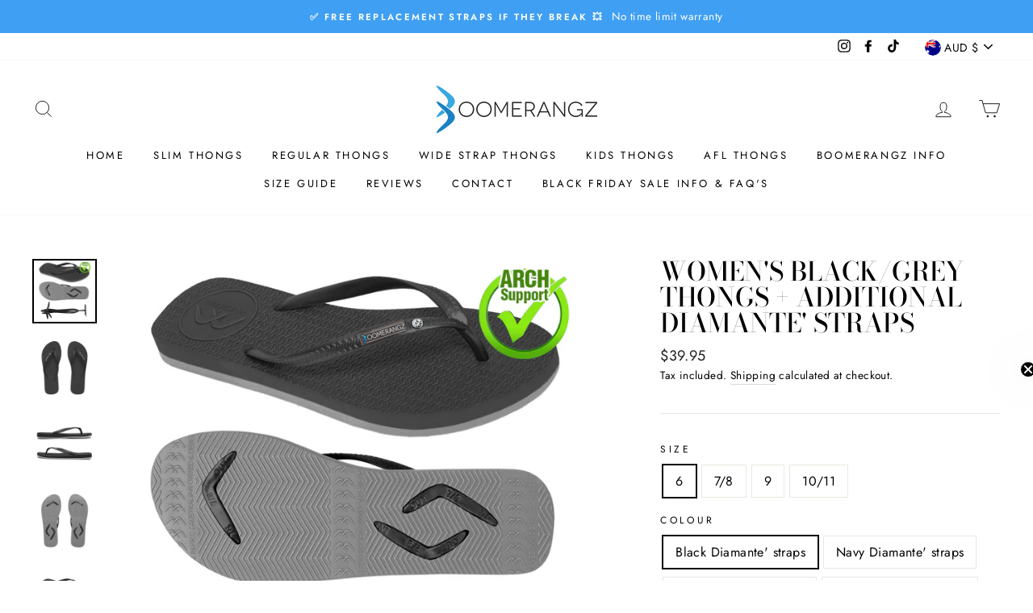

--- FILE ---
content_type: text/html; charset=utf-8
request_url: https://www.boomerangzthongs.com.au/products/womens-black-grey-thongs-additional-diamante-straps
body_size: 52466
content:
<!doctype html>
<html class="no-js" lang="en">
<head>
  <meta charset="utf-8">
  <meta http-equiv="X-UA-Compatible" content="IE=edge,chrome=1">
  <meta name="viewport" content="width=device-width,initial-scale=1">
  <meta name="theme-color" content="#53d410">
  <link rel="canonical" href="https://www.boomerangzthongs.com.au/products/womens-black-grey-thongs-additional-diamante-straps"><link rel="shortcut icon" href="//www.boomerangzthongs.com.au/cdn/shop/files/boomerangz_-LOGO_32x32.jpg?v=1614297250" type="image/png" /><title>Women&#39;s Black/Grey Thongs + Additional Diamante&#39; Straps
&ndash; Boomerangz Footwear
</title>
<meta name="description" content="Womens Black Boomerangz Thongs Australia. Flip flops, sandals, beach, casual, comfort. The BEST and ONLY Australian thong brand with a lifetime FREE replacement strap warranty. Arch support thongs with interchangeable straps. Australian owned and Animal cruelty-free. Check out our sustainable and recyclable initiatives"><meta property="og:site_name" content="Boomerangz Footwear">
  <meta property="og:url" content="https://www.boomerangzthongs.com.au/products/womens-black-grey-thongs-additional-diamante-straps">
  <meta property="og:title" content="Women&#39;s Black/Grey Thongs + Additional Diamante&#39; Straps">
  <meta property="og:type" content="product">
  <meta property="og:description" content="Womens Black Boomerangz Thongs Australia. Flip flops, sandals, beach, casual, comfort. The BEST and ONLY Australian thong brand with a lifetime FREE replacement strap warranty. Arch support thongs with interchangeable straps. Australian owned and Animal cruelty-free. Check out our sustainable and recyclable initiatives"><meta property="og:image" content="http://www.boomerangzthongs.com.au/cdn/shop/files/11-Black_Grey-_-Black-Straps-ARCH_1200x1200.jpg?v=1700045005"><meta property="og:image" content="http://www.boomerangzthongs.com.au/cdn/shop/products/11-Black_Grey-_-Black-Straps---Top-View_1200x1200.jpg?v=1700045005"><meta property="og:image" content="http://www.boomerangzthongs.com.au/cdn/shop/products/11-Black_Grey-_-Black-Straps---foot-arch-Side-View-Both_1200x1200.jpg?v=1700045005">
  <meta property="og:image:secure_url" content="https://www.boomerangzthongs.com.au/cdn/shop/files/11-Black_Grey-_-Black-Straps-ARCH_1200x1200.jpg?v=1700045005"><meta property="og:image:secure_url" content="https://www.boomerangzthongs.com.au/cdn/shop/products/11-Black_Grey-_-Black-Straps---Top-View_1200x1200.jpg?v=1700045005"><meta property="og:image:secure_url" content="https://www.boomerangzthongs.com.au/cdn/shop/products/11-Black_Grey-_-Black-Straps---foot-arch-Side-View-Both_1200x1200.jpg?v=1700045005">
  <meta name="twitter:site" content="@">
  <meta name="twitter:card" content="summary_large_image">
  <meta name="twitter:title" content="Women's Black/Grey Thongs + Additional Diamante' Straps">
  <meta name="twitter:description" content="Womens Black Boomerangz Thongs Australia. Flip flops, sandals, beach, casual, comfort. The BEST and ONLY Australian thong brand with a lifetime FREE replacement strap warranty. Arch support thongs with interchangeable straps. Australian owned and Animal cruelty-free. Check out our sustainable and recyclable initiatives">
<style data-shopify>
  @font-face {
  font-family: "Bodoni Moda";
  font-weight: 500;
  font-style: normal;
  src: url("//www.boomerangzthongs.com.au/cdn/fonts/bodoni_moda/bodonimoda_n5.36d0da1db617c453fb46e8089790ab6dc72c2356.woff2") format("woff2"),
       url("//www.boomerangzthongs.com.au/cdn/fonts/bodoni_moda/bodonimoda_n5.40f612bab009769f87511096f185d9228ad3baa3.woff") format("woff");
}

  @font-face {
  font-family: Jost;
  font-weight: 400;
  font-style: normal;
  src: url("//www.boomerangzthongs.com.au/cdn/fonts/jost/jost_n4.d47a1b6347ce4a4c9f437608011273009d91f2b7.woff2") format("woff2"),
       url("//www.boomerangzthongs.com.au/cdn/fonts/jost/jost_n4.791c46290e672b3f85c3d1c651ef2efa3819eadd.woff") format("woff");
}


  @font-face {
  font-family: Jost;
  font-weight: 600;
  font-style: normal;
  src: url("//www.boomerangzthongs.com.au/cdn/fonts/jost/jost_n6.ec1178db7a7515114a2d84e3dd680832b7af8b99.woff2") format("woff2"),
       url("//www.boomerangzthongs.com.au/cdn/fonts/jost/jost_n6.b1178bb6bdd3979fef38e103a3816f6980aeaff9.woff") format("woff");
}

  @font-face {
  font-family: Jost;
  font-weight: 400;
  font-style: italic;
  src: url("//www.boomerangzthongs.com.au/cdn/fonts/jost/jost_i4.b690098389649750ada222b9763d55796c5283a5.woff2") format("woff2"),
       url("//www.boomerangzthongs.com.au/cdn/fonts/jost/jost_i4.fd766415a47e50b9e391ae7ec04e2ae25e7e28b0.woff") format("woff");
}

  @font-face {
  font-family: Jost;
  font-weight: 600;
  font-style: italic;
  src: url("//www.boomerangzthongs.com.au/cdn/fonts/jost/jost_i6.9af7e5f39e3a108c08f24047a4276332d9d7b85e.woff2") format("woff2"),
       url("//www.boomerangzthongs.com.au/cdn/fonts/jost/jost_i6.2bf310262638f998ed206777ce0b9a3b98b6fe92.woff") format("woff");
}

</style>
<link href="//www.boomerangzthongs.com.au/cdn/shop/t/9/assets/theme.css?v=155412641301109729591763515742" rel="stylesheet" type="text/css" media="all" />
<style data-shopify>
  :root {
    --typeHeaderPrimary: "Bodoni Moda";
    --typeHeaderFallback: serif;
    --typeHeaderSize: 38px;
    --typeHeaderWeight: 500;
    --typeHeaderLineHeight: 1;
    --typeHeaderSpacing: 0.0em;

    --typeBasePrimary:Jost;
    --typeBaseFallback:sans-serif;
    --typeBaseSize: 16px;
    --typeBaseWeight: 400;
    --typeBaseSpacing: 0.025em;
    --typeBaseLineHeight: 1.6;

    --typeCollectionTitle: 18px;

    --iconWeight: 2px;
    --iconLinecaps: miter;

    
      --buttonRadius: 0px;
    

    --colorGridOverlayOpacity: 0.1;
  }
}
</style>
<script>
    document.documentElement.className = document.documentElement.className.replace('no-js', 'js');

    window.theme = window.theme || {};
    theme.routes = {
      cart: "/cart",
      cartAdd: "/cart/add.js",
      cartChange: "/cart/change"
    };
    theme.strings = {
      soldOut: "Colour Combo Sold Out - Try Another",
      unavailable: "Unavailable",
      stockLabel: "Only [count] items in stock!",
      willNotShipUntil: "Will not ship until [date]",
      willBeInStockAfter: "Will be in stock after [date]",
      waitingForStock: "Inventory on the way",
      savePrice: "Save [saved_amount]",
      cartEmpty: "Your cart is currently empty. Let\u0026#39;s fill it!",
      cartTermsConfirmation: "You must agree with the terms and conditions of sales to check out"
    };
    theme.settings = {
      dynamicVariantsEnable: true,
      dynamicVariantType: "button",
      cartType: "page",
      moneyFormat: "${{amount}}",
      saveType: "dollar",
      recentlyViewedEnabled: false,
      predictiveSearch: true,
      predictiveSearchType: "product,article,page",
      inventoryThreshold: 10,
      quickView: false,
      themeName: 'Impulse',
      themeVersion: "3.2.4"
    };
  </script>

  <script>window.performance && window.performance.mark && window.performance.mark('shopify.content_for_header.start');</script><meta name="google-site-verification" content="JwXx7oXglj8JrqLhhKpQsb9o8tSv4H9NQFBcR8NO_Vo">
<meta id="shopify-digital-wallet" name="shopify-digital-wallet" content="/44238667936/digital_wallets/dialog">
<meta name="shopify-checkout-api-token" content="7b832242e002c6058651ef96cf2046ec">
<meta id="in-context-paypal-metadata" data-shop-id="44238667936" data-venmo-supported="false" data-environment="production" data-locale="en_US" data-paypal-v4="true" data-currency="AUD">
<link rel="alternate" type="application/json+oembed" href="https://www.boomerangzthongs.com.au/products/womens-black-grey-thongs-additional-diamante-straps.oembed">
<script async="async" src="/checkouts/internal/preloads.js?locale=en-AU"></script>
<link rel="preconnect" href="https://shop.app" crossorigin="anonymous">
<script async="async" src="https://shop.app/checkouts/internal/preloads.js?locale=en-AU&shop_id=44238667936" crossorigin="anonymous"></script>
<script id="apple-pay-shop-capabilities" type="application/json">{"shopId":44238667936,"countryCode":"AU","currencyCode":"AUD","merchantCapabilities":["supports3DS"],"merchantId":"gid:\/\/shopify\/Shop\/44238667936","merchantName":"Boomerangz Footwear","requiredBillingContactFields":["postalAddress","email"],"requiredShippingContactFields":["postalAddress","email"],"shippingType":"shipping","supportedNetworks":["visa","masterCard","amex","jcb"],"total":{"type":"pending","label":"Boomerangz Footwear","amount":"1.00"},"shopifyPaymentsEnabled":true,"supportsSubscriptions":true}</script>
<script id="shopify-features" type="application/json">{"accessToken":"7b832242e002c6058651ef96cf2046ec","betas":["rich-media-storefront-analytics"],"domain":"www.boomerangzthongs.com.au","predictiveSearch":true,"shopId":44238667936,"locale":"en"}</script>
<script>var Shopify = Shopify || {};
Shopify.shop = "boomerangz-co.myshopify.com";
Shopify.locale = "en";
Shopify.currency = {"active":"AUD","rate":"1.0"};
Shopify.country = "AU";
Shopify.theme = {"name":"Impulse | Slide Cart","id":146096554144,"schema_name":"Impulse","schema_version":"3.2.4","theme_store_id":857,"role":"main"};
Shopify.theme.handle = "null";
Shopify.theme.style = {"id":null,"handle":null};
Shopify.cdnHost = "www.boomerangzthongs.com.au/cdn";
Shopify.routes = Shopify.routes || {};
Shopify.routes.root = "/";</script>
<script type="module">!function(o){(o.Shopify=o.Shopify||{}).modules=!0}(window);</script>
<script>!function(o){function n(){var o=[];function n(){o.push(Array.prototype.slice.apply(arguments))}return n.q=o,n}var t=o.Shopify=o.Shopify||{};t.loadFeatures=n(),t.autoloadFeatures=n()}(window);</script>
<script>
  window.ShopifyPay = window.ShopifyPay || {};
  window.ShopifyPay.apiHost = "shop.app\/pay";
  window.ShopifyPay.redirectState = null;
</script>
<script id="shop-js-analytics" type="application/json">{"pageType":"product"}</script>
<script defer="defer" async type="module" src="//www.boomerangzthongs.com.au/cdn/shopifycloud/shop-js/modules/v2/client.init-shop-cart-sync_BT-GjEfc.en.esm.js"></script>
<script defer="defer" async type="module" src="//www.boomerangzthongs.com.au/cdn/shopifycloud/shop-js/modules/v2/chunk.common_D58fp_Oc.esm.js"></script>
<script defer="defer" async type="module" src="//www.boomerangzthongs.com.au/cdn/shopifycloud/shop-js/modules/v2/chunk.modal_xMitdFEc.esm.js"></script>
<script type="module">
  await import("//www.boomerangzthongs.com.au/cdn/shopifycloud/shop-js/modules/v2/client.init-shop-cart-sync_BT-GjEfc.en.esm.js");
await import("//www.boomerangzthongs.com.au/cdn/shopifycloud/shop-js/modules/v2/chunk.common_D58fp_Oc.esm.js");
await import("//www.boomerangzthongs.com.au/cdn/shopifycloud/shop-js/modules/v2/chunk.modal_xMitdFEc.esm.js");

  window.Shopify.SignInWithShop?.initShopCartSync?.({"fedCMEnabled":true,"windoidEnabled":true});

</script>
<script>
  window.Shopify = window.Shopify || {};
  if (!window.Shopify.featureAssets) window.Shopify.featureAssets = {};
  window.Shopify.featureAssets['shop-js'] = {"shop-cart-sync":["modules/v2/client.shop-cart-sync_DZOKe7Ll.en.esm.js","modules/v2/chunk.common_D58fp_Oc.esm.js","modules/v2/chunk.modal_xMitdFEc.esm.js"],"init-fed-cm":["modules/v2/client.init-fed-cm_B6oLuCjv.en.esm.js","modules/v2/chunk.common_D58fp_Oc.esm.js","modules/v2/chunk.modal_xMitdFEc.esm.js"],"shop-cash-offers":["modules/v2/client.shop-cash-offers_D2sdYoxE.en.esm.js","modules/v2/chunk.common_D58fp_Oc.esm.js","modules/v2/chunk.modal_xMitdFEc.esm.js"],"shop-login-button":["modules/v2/client.shop-login-button_QeVjl5Y3.en.esm.js","modules/v2/chunk.common_D58fp_Oc.esm.js","modules/v2/chunk.modal_xMitdFEc.esm.js"],"pay-button":["modules/v2/client.pay-button_DXTOsIq6.en.esm.js","modules/v2/chunk.common_D58fp_Oc.esm.js","modules/v2/chunk.modal_xMitdFEc.esm.js"],"shop-button":["modules/v2/client.shop-button_DQZHx9pm.en.esm.js","modules/v2/chunk.common_D58fp_Oc.esm.js","modules/v2/chunk.modal_xMitdFEc.esm.js"],"avatar":["modules/v2/client.avatar_BTnouDA3.en.esm.js"],"init-windoid":["modules/v2/client.init-windoid_CR1B-cfM.en.esm.js","modules/v2/chunk.common_D58fp_Oc.esm.js","modules/v2/chunk.modal_xMitdFEc.esm.js"],"init-shop-for-new-customer-accounts":["modules/v2/client.init-shop-for-new-customer-accounts_C_vY_xzh.en.esm.js","modules/v2/client.shop-login-button_QeVjl5Y3.en.esm.js","modules/v2/chunk.common_D58fp_Oc.esm.js","modules/v2/chunk.modal_xMitdFEc.esm.js"],"init-shop-email-lookup-coordinator":["modules/v2/client.init-shop-email-lookup-coordinator_BI7n9ZSv.en.esm.js","modules/v2/chunk.common_D58fp_Oc.esm.js","modules/v2/chunk.modal_xMitdFEc.esm.js"],"init-shop-cart-sync":["modules/v2/client.init-shop-cart-sync_BT-GjEfc.en.esm.js","modules/v2/chunk.common_D58fp_Oc.esm.js","modules/v2/chunk.modal_xMitdFEc.esm.js"],"shop-toast-manager":["modules/v2/client.shop-toast-manager_DiYdP3xc.en.esm.js","modules/v2/chunk.common_D58fp_Oc.esm.js","modules/v2/chunk.modal_xMitdFEc.esm.js"],"init-customer-accounts":["modules/v2/client.init-customer-accounts_D9ZNqS-Q.en.esm.js","modules/v2/client.shop-login-button_QeVjl5Y3.en.esm.js","modules/v2/chunk.common_D58fp_Oc.esm.js","modules/v2/chunk.modal_xMitdFEc.esm.js"],"init-customer-accounts-sign-up":["modules/v2/client.init-customer-accounts-sign-up_iGw4briv.en.esm.js","modules/v2/client.shop-login-button_QeVjl5Y3.en.esm.js","modules/v2/chunk.common_D58fp_Oc.esm.js","modules/v2/chunk.modal_xMitdFEc.esm.js"],"shop-follow-button":["modules/v2/client.shop-follow-button_CqMgW2wH.en.esm.js","modules/v2/chunk.common_D58fp_Oc.esm.js","modules/v2/chunk.modal_xMitdFEc.esm.js"],"checkout-modal":["modules/v2/client.checkout-modal_xHeaAweL.en.esm.js","modules/v2/chunk.common_D58fp_Oc.esm.js","modules/v2/chunk.modal_xMitdFEc.esm.js"],"shop-login":["modules/v2/client.shop-login_D91U-Q7h.en.esm.js","modules/v2/chunk.common_D58fp_Oc.esm.js","modules/v2/chunk.modal_xMitdFEc.esm.js"],"lead-capture":["modules/v2/client.lead-capture_BJmE1dJe.en.esm.js","modules/v2/chunk.common_D58fp_Oc.esm.js","modules/v2/chunk.modal_xMitdFEc.esm.js"],"payment-terms":["modules/v2/client.payment-terms_Ci9AEqFq.en.esm.js","modules/v2/chunk.common_D58fp_Oc.esm.js","modules/v2/chunk.modal_xMitdFEc.esm.js"]};
</script>
<script>(function() {
  var isLoaded = false;
  function asyncLoad() {
    if (isLoaded) return;
    isLoaded = true;
    var urls = ["https:\/\/cdn.jsdelivr.net\/gh\/apphq\/slidecart-dist@master\/slidecarthq-forward.js?4\u0026shop=boomerangz-co.myshopify.com"];
    for (var i = 0; i < urls.length; i++) {
      var s = document.createElement('script');
      s.type = 'text/javascript';
      s.async = true;
      s.src = urls[i];
      var x = document.getElementsByTagName('script')[0];
      x.parentNode.insertBefore(s, x);
    }
  };
  if(window.attachEvent) {
    window.attachEvent('onload', asyncLoad);
  } else {
    window.addEventListener('load', asyncLoad, false);
  }
})();</script>
<script id="__st">var __st={"a":44238667936,"offset":36000,"reqid":"788b43cf-ee70-45fa-b474-6b79c446ecb4-1769112525","pageurl":"www.boomerangzthongs.com.au\/products\/womens-black-grey-thongs-additional-diamante-straps","u":"1b79689467ca","p":"product","rtyp":"product","rid":5428994015392};</script>
<script>window.ShopifyPaypalV4VisibilityTracking = true;</script>
<script id="captcha-bootstrap">!function(){'use strict';const t='contact',e='account',n='new_comment',o=[[t,t],['blogs',n],['comments',n],[t,'customer']],c=[[e,'customer_login'],[e,'guest_login'],[e,'recover_customer_password'],[e,'create_customer']],r=t=>t.map((([t,e])=>`form[action*='/${t}']:not([data-nocaptcha='true']) input[name='form_type'][value='${e}']`)).join(','),a=t=>()=>t?[...document.querySelectorAll(t)].map((t=>t.form)):[];function s(){const t=[...o],e=r(t);return a(e)}const i='password',u='form_key',d=['recaptcha-v3-token','g-recaptcha-response','h-captcha-response',i],f=()=>{try{return window.sessionStorage}catch{return}},m='__shopify_v',_=t=>t.elements[u];function p(t,e,n=!1){try{const o=window.sessionStorage,c=JSON.parse(o.getItem(e)),{data:r}=function(t){const{data:e,action:n}=t;return t[m]||n?{data:e,action:n}:{data:t,action:n}}(c);for(const[e,n]of Object.entries(r))t.elements[e]&&(t.elements[e].value=n);n&&o.removeItem(e)}catch(o){console.error('form repopulation failed',{error:o})}}const l='form_type',E='cptcha';function T(t){t.dataset[E]=!0}const w=window,h=w.document,L='Shopify',v='ce_forms',y='captcha';let A=!1;((t,e)=>{const n=(g='f06e6c50-85a8-45c8-87d0-21a2b65856fe',I='https://cdn.shopify.com/shopifycloud/storefront-forms-hcaptcha/ce_storefront_forms_captcha_hcaptcha.v1.5.2.iife.js',D={infoText:'Protected by hCaptcha',privacyText:'Privacy',termsText:'Terms'},(t,e,n)=>{const o=w[L][v],c=o.bindForm;if(c)return c(t,g,e,D).then(n);var r;o.q.push([[t,g,e,D],n]),r=I,A||(h.body.append(Object.assign(h.createElement('script'),{id:'captcha-provider',async:!0,src:r})),A=!0)});var g,I,D;w[L]=w[L]||{},w[L][v]=w[L][v]||{},w[L][v].q=[],w[L][y]=w[L][y]||{},w[L][y].protect=function(t,e){n(t,void 0,e),T(t)},Object.freeze(w[L][y]),function(t,e,n,w,h,L){const[v,y,A,g]=function(t,e,n){const i=e?o:[],u=t?c:[],d=[...i,...u],f=r(d),m=r(i),_=r(d.filter((([t,e])=>n.includes(e))));return[a(f),a(m),a(_),s()]}(w,h,L),I=t=>{const e=t.target;return e instanceof HTMLFormElement?e:e&&e.form},D=t=>v().includes(t);t.addEventListener('submit',(t=>{const e=I(t);if(!e)return;const n=D(e)&&!e.dataset.hcaptchaBound&&!e.dataset.recaptchaBound,o=_(e),c=g().includes(e)&&(!o||!o.value);(n||c)&&t.preventDefault(),c&&!n&&(function(t){try{if(!f())return;!function(t){const e=f();if(!e)return;const n=_(t);if(!n)return;const o=n.value;o&&e.removeItem(o)}(t);const e=Array.from(Array(32),(()=>Math.random().toString(36)[2])).join('');!function(t,e){_(t)||t.append(Object.assign(document.createElement('input'),{type:'hidden',name:u})),t.elements[u].value=e}(t,e),function(t,e){const n=f();if(!n)return;const o=[...t.querySelectorAll(`input[type='${i}']`)].map((({name:t})=>t)),c=[...d,...o],r={};for(const[a,s]of new FormData(t).entries())c.includes(a)||(r[a]=s);n.setItem(e,JSON.stringify({[m]:1,action:t.action,data:r}))}(t,e)}catch(e){console.error('failed to persist form',e)}}(e),e.submit())}));const S=(t,e)=>{t&&!t.dataset[E]&&(n(t,e.some((e=>e===t))),T(t))};for(const o of['focusin','change'])t.addEventListener(o,(t=>{const e=I(t);D(e)&&S(e,y())}));const B=e.get('form_key'),M=e.get(l),P=B&&M;t.addEventListener('DOMContentLoaded',(()=>{const t=y();if(P)for(const e of t)e.elements[l].value===M&&p(e,B);[...new Set([...A(),...v().filter((t=>'true'===t.dataset.shopifyCaptcha))])].forEach((e=>S(e,t)))}))}(h,new URLSearchParams(w.location.search),n,t,e,['guest_login'])})(!0,!0)}();</script>
<script integrity="sha256-4kQ18oKyAcykRKYeNunJcIwy7WH5gtpwJnB7kiuLZ1E=" data-source-attribution="shopify.loadfeatures" defer="defer" src="//www.boomerangzthongs.com.au/cdn/shopifycloud/storefront/assets/storefront/load_feature-a0a9edcb.js" crossorigin="anonymous"></script>
<script crossorigin="anonymous" defer="defer" src="//www.boomerangzthongs.com.au/cdn/shopifycloud/storefront/assets/shopify_pay/storefront-65b4c6d7.js?v=20250812"></script>
<script data-source-attribution="shopify.dynamic_checkout.dynamic.init">var Shopify=Shopify||{};Shopify.PaymentButton=Shopify.PaymentButton||{isStorefrontPortableWallets:!0,init:function(){window.Shopify.PaymentButton.init=function(){};var t=document.createElement("script");t.src="https://www.boomerangzthongs.com.au/cdn/shopifycloud/portable-wallets/latest/portable-wallets.en.js",t.type="module",document.head.appendChild(t)}};
</script>
<script data-source-attribution="shopify.dynamic_checkout.buyer_consent">
  function portableWalletsHideBuyerConsent(e){var t=document.getElementById("shopify-buyer-consent"),n=document.getElementById("shopify-subscription-policy-button");t&&n&&(t.classList.add("hidden"),t.setAttribute("aria-hidden","true"),n.removeEventListener("click",e))}function portableWalletsShowBuyerConsent(e){var t=document.getElementById("shopify-buyer-consent"),n=document.getElementById("shopify-subscription-policy-button");t&&n&&(t.classList.remove("hidden"),t.removeAttribute("aria-hidden"),n.addEventListener("click",e))}window.Shopify?.PaymentButton&&(window.Shopify.PaymentButton.hideBuyerConsent=portableWalletsHideBuyerConsent,window.Shopify.PaymentButton.showBuyerConsent=portableWalletsShowBuyerConsent);
</script>
<script data-source-attribution="shopify.dynamic_checkout.cart.bootstrap">document.addEventListener("DOMContentLoaded",(function(){function t(){return document.querySelector("shopify-accelerated-checkout-cart, shopify-accelerated-checkout")}if(t())Shopify.PaymentButton.init();else{new MutationObserver((function(e,n){t()&&(Shopify.PaymentButton.init(),n.disconnect())})).observe(document.body,{childList:!0,subtree:!0})}}));
</script>
<link id="shopify-accelerated-checkout-styles" rel="stylesheet" media="screen" href="https://www.boomerangzthongs.com.au/cdn/shopifycloud/portable-wallets/latest/accelerated-checkout-backwards-compat.css" crossorigin="anonymous">
<style id="shopify-accelerated-checkout-cart">
        #shopify-buyer-consent {
  margin-top: 1em;
  display: inline-block;
  width: 100%;
}

#shopify-buyer-consent.hidden {
  display: none;
}

#shopify-subscription-policy-button {
  background: none;
  border: none;
  padding: 0;
  text-decoration: underline;
  font-size: inherit;
  cursor: pointer;
}

#shopify-subscription-policy-button::before {
  box-shadow: none;
}

      </style>

<script>window.performance && window.performance.mark && window.performance.mark('shopify.content_for_header.end');</script>

  <script src="//www.boomerangzthongs.com.au/cdn/shop/t/9/assets/vendor-scripts-v6.js" defer="defer"></script>

  
    <link rel="preload" as="style" href="//www.boomerangzthongs.com.au/cdn/shop/t/9/assets/currency-flags.css?v=75482696549506390791763448939" onload="this.onload=null;this.rel='stylesheet'">
    <noscript><link rel="stylesheet" href="//www.boomerangzthongs.com.au/cdn/shop/t/9/assets/currency-flags.css?v=75482696549506390791763448939"></noscript>
  

  <script src="//www.boomerangzthongs.com.au/cdn/shop/t/9/assets/theme.js?v=124451316005009595611763519033" defer="defer"></script><meta name="facebook-domain-verification" content="pcm19myle8pt9rr9hirwnw7o0x1huj" />
  <!-- BEGIN app block: shopify://apps/klaviyo-email-marketing-sms/blocks/klaviyo-onsite-embed/2632fe16-c075-4321-a88b-50b567f42507 -->












  <script async src="https://static.klaviyo.com/onsite/js/RepVAw/klaviyo.js?company_id=RepVAw"></script>
  <script>!function(){if(!window.klaviyo){window._klOnsite=window._klOnsite||[];try{window.klaviyo=new Proxy({},{get:function(n,i){return"push"===i?function(){var n;(n=window._klOnsite).push.apply(n,arguments)}:function(){for(var n=arguments.length,o=new Array(n),w=0;w<n;w++)o[w]=arguments[w];var t="function"==typeof o[o.length-1]?o.pop():void 0,e=new Promise((function(n){window._klOnsite.push([i].concat(o,[function(i){t&&t(i),n(i)}]))}));return e}}})}catch(n){window.klaviyo=window.klaviyo||[],window.klaviyo.push=function(){var n;(n=window._klOnsite).push.apply(n,arguments)}}}}();</script>

  
    <script id="viewed_product">
      if (item == null) {
        var _learnq = _learnq || [];

        var MetafieldReviews = null
        var MetafieldYotpoRating = null
        var MetafieldYotpoCount = null
        var MetafieldLooxRating = null
        var MetafieldLooxCount = null
        var okendoProduct = null
        var okendoProductReviewCount = null
        var okendoProductReviewAverageValue = null
        try {
          // The following fields are used for Customer Hub recently viewed in order to add reviews.
          // This information is not part of __kla_viewed. Instead, it is part of __kla_viewed_reviewed_items
          MetafieldReviews = {};
          MetafieldYotpoRating = null
          MetafieldYotpoCount = null
          MetafieldLooxRating = null
          MetafieldLooxCount = null

          okendoProduct = null
          // If the okendo metafield is not legacy, it will error, which then requires the new json formatted data
          if (okendoProduct && 'error' in okendoProduct) {
            okendoProduct = null
          }
          okendoProductReviewCount = okendoProduct ? okendoProduct.reviewCount : null
          okendoProductReviewAverageValue = okendoProduct ? okendoProduct.reviewAverageValue : null
        } catch (error) {
          console.error('Error in Klaviyo onsite reviews tracking:', error);
        }

        var item = {
          Name: "Women's Black\/Grey Thongs + Additional Diamante' Straps",
          ProductID: 5428994015392,
          Categories: ["$20 Pairs (and under)","Women's Slim Thongs"],
          ImageURL: "https://www.boomerangzthongs.com.au/cdn/shop/files/11-Black_Grey-_-Black-Straps-ARCH_grande.jpg?v=1700045005",
          URL: "https://www.boomerangzthongs.com.au/products/womens-black-grey-thongs-additional-diamante-straps",
          Brand: "Boomerangz Footwear",
          Price: "$39.95",
          Value: "39.95",
          CompareAtPrice: "$39.95"
        };
        _learnq.push(['track', 'Viewed Product', item]);
        _learnq.push(['trackViewedItem', {
          Title: item.Name,
          ItemId: item.ProductID,
          Categories: item.Categories,
          ImageUrl: item.ImageURL,
          Url: item.URL,
          Metadata: {
            Brand: item.Brand,
            Price: item.Price,
            Value: item.Value,
            CompareAtPrice: item.CompareAtPrice
          },
          metafields:{
            reviews: MetafieldReviews,
            yotpo:{
              rating: MetafieldYotpoRating,
              count: MetafieldYotpoCount,
            },
            loox:{
              rating: MetafieldLooxRating,
              count: MetafieldLooxCount,
            },
            okendo: {
              rating: okendoProductReviewAverageValue,
              count: okendoProductReviewCount,
            }
          }
        }]);
      }
    </script>
  




  <script>
    window.klaviyoReviewsProductDesignMode = false
  </script>







<!-- END app block --><link href="https://monorail-edge.shopifysvc.com" rel="dns-prefetch">
<script>(function(){if ("sendBeacon" in navigator && "performance" in window) {try {var session_token_from_headers = performance.getEntriesByType('navigation')[0].serverTiming.find(x => x.name == '_s').description;} catch {var session_token_from_headers = undefined;}var session_cookie_matches = document.cookie.match(/_shopify_s=([^;]*)/);var session_token_from_cookie = session_cookie_matches && session_cookie_matches.length === 2 ? session_cookie_matches[1] : "";var session_token = session_token_from_headers || session_token_from_cookie || "";function handle_abandonment_event(e) {var entries = performance.getEntries().filter(function(entry) {return /monorail-edge.shopifysvc.com/.test(entry.name);});if (!window.abandonment_tracked && entries.length === 0) {window.abandonment_tracked = true;var currentMs = Date.now();var navigation_start = performance.timing.navigationStart;var payload = {shop_id: 44238667936,url: window.location.href,navigation_start,duration: currentMs - navigation_start,session_token,page_type: "product"};window.navigator.sendBeacon("https://monorail-edge.shopifysvc.com/v1/produce", JSON.stringify({schema_id: "online_store_buyer_site_abandonment/1.1",payload: payload,metadata: {event_created_at_ms: currentMs,event_sent_at_ms: currentMs}}));}}window.addEventListener('pagehide', handle_abandonment_event);}}());</script>
<script id="web-pixels-manager-setup">(function e(e,d,r,n,o){if(void 0===o&&(o={}),!Boolean(null===(a=null===(i=window.Shopify)||void 0===i?void 0:i.analytics)||void 0===a?void 0:a.replayQueue)){var i,a;window.Shopify=window.Shopify||{};var t=window.Shopify;t.analytics=t.analytics||{};var s=t.analytics;s.replayQueue=[],s.publish=function(e,d,r){return s.replayQueue.push([e,d,r]),!0};try{self.performance.mark("wpm:start")}catch(e){}var l=function(){var e={modern:/Edge?\/(1{2}[4-9]|1[2-9]\d|[2-9]\d{2}|\d{4,})\.\d+(\.\d+|)|Firefox\/(1{2}[4-9]|1[2-9]\d|[2-9]\d{2}|\d{4,})\.\d+(\.\d+|)|Chrom(ium|e)\/(9{2}|\d{3,})\.\d+(\.\d+|)|(Maci|X1{2}).+ Version\/(15\.\d+|(1[6-9]|[2-9]\d|\d{3,})\.\d+)([,.]\d+|)( \(\w+\)|)( Mobile\/\w+|) Safari\/|Chrome.+OPR\/(9{2}|\d{3,})\.\d+\.\d+|(CPU[ +]OS|iPhone[ +]OS|CPU[ +]iPhone|CPU IPhone OS|CPU iPad OS)[ +]+(15[._]\d+|(1[6-9]|[2-9]\d|\d{3,})[._]\d+)([._]\d+|)|Android:?[ /-](13[3-9]|1[4-9]\d|[2-9]\d{2}|\d{4,})(\.\d+|)(\.\d+|)|Android.+Firefox\/(13[5-9]|1[4-9]\d|[2-9]\d{2}|\d{4,})\.\d+(\.\d+|)|Android.+Chrom(ium|e)\/(13[3-9]|1[4-9]\d|[2-9]\d{2}|\d{4,})\.\d+(\.\d+|)|SamsungBrowser\/([2-9]\d|\d{3,})\.\d+/,legacy:/Edge?\/(1[6-9]|[2-9]\d|\d{3,})\.\d+(\.\d+|)|Firefox\/(5[4-9]|[6-9]\d|\d{3,})\.\d+(\.\d+|)|Chrom(ium|e)\/(5[1-9]|[6-9]\d|\d{3,})\.\d+(\.\d+|)([\d.]+$|.*Safari\/(?![\d.]+ Edge\/[\d.]+$))|(Maci|X1{2}).+ Version\/(10\.\d+|(1[1-9]|[2-9]\d|\d{3,})\.\d+)([,.]\d+|)( \(\w+\)|)( Mobile\/\w+|) Safari\/|Chrome.+OPR\/(3[89]|[4-9]\d|\d{3,})\.\d+\.\d+|(CPU[ +]OS|iPhone[ +]OS|CPU[ +]iPhone|CPU IPhone OS|CPU iPad OS)[ +]+(10[._]\d+|(1[1-9]|[2-9]\d|\d{3,})[._]\d+)([._]\d+|)|Android:?[ /-](13[3-9]|1[4-9]\d|[2-9]\d{2}|\d{4,})(\.\d+|)(\.\d+|)|Mobile Safari.+OPR\/([89]\d|\d{3,})\.\d+\.\d+|Android.+Firefox\/(13[5-9]|1[4-9]\d|[2-9]\d{2}|\d{4,})\.\d+(\.\d+|)|Android.+Chrom(ium|e)\/(13[3-9]|1[4-9]\d|[2-9]\d{2}|\d{4,})\.\d+(\.\d+|)|Android.+(UC? ?Browser|UCWEB|U3)[ /]?(15\.([5-9]|\d{2,})|(1[6-9]|[2-9]\d|\d{3,})\.\d+)\.\d+|SamsungBrowser\/(5\.\d+|([6-9]|\d{2,})\.\d+)|Android.+MQ{2}Browser\/(14(\.(9|\d{2,})|)|(1[5-9]|[2-9]\d|\d{3,})(\.\d+|))(\.\d+|)|K[Aa][Ii]OS\/(3\.\d+|([4-9]|\d{2,})\.\d+)(\.\d+|)/},d=e.modern,r=e.legacy,n=navigator.userAgent;return n.match(d)?"modern":n.match(r)?"legacy":"unknown"}(),u="modern"===l?"modern":"legacy",c=(null!=n?n:{modern:"",legacy:""})[u],f=function(e){return[e.baseUrl,"/wpm","/b",e.hashVersion,"modern"===e.buildTarget?"m":"l",".js"].join("")}({baseUrl:d,hashVersion:r,buildTarget:u}),m=function(e){var d=e.version,r=e.bundleTarget,n=e.surface,o=e.pageUrl,i=e.monorailEndpoint;return{emit:function(e){var a=e.status,t=e.errorMsg,s=(new Date).getTime(),l=JSON.stringify({metadata:{event_sent_at_ms:s},events:[{schema_id:"web_pixels_manager_load/3.1",payload:{version:d,bundle_target:r,page_url:o,status:a,surface:n,error_msg:t},metadata:{event_created_at_ms:s}}]});if(!i)return console&&console.warn&&console.warn("[Web Pixels Manager] No Monorail endpoint provided, skipping logging."),!1;try{return self.navigator.sendBeacon.bind(self.navigator)(i,l)}catch(e){}var u=new XMLHttpRequest;try{return u.open("POST",i,!0),u.setRequestHeader("Content-Type","text/plain"),u.send(l),!0}catch(e){return console&&console.warn&&console.warn("[Web Pixels Manager] Got an unhandled error while logging to Monorail."),!1}}}}({version:r,bundleTarget:l,surface:e.surface,pageUrl:self.location.href,monorailEndpoint:e.monorailEndpoint});try{o.browserTarget=l,function(e){var d=e.src,r=e.async,n=void 0===r||r,o=e.onload,i=e.onerror,a=e.sri,t=e.scriptDataAttributes,s=void 0===t?{}:t,l=document.createElement("script"),u=document.querySelector("head"),c=document.querySelector("body");if(l.async=n,l.src=d,a&&(l.integrity=a,l.crossOrigin="anonymous"),s)for(var f in s)if(Object.prototype.hasOwnProperty.call(s,f))try{l.dataset[f]=s[f]}catch(e){}if(o&&l.addEventListener("load",o),i&&l.addEventListener("error",i),u)u.appendChild(l);else{if(!c)throw new Error("Did not find a head or body element to append the script");c.appendChild(l)}}({src:f,async:!0,onload:function(){if(!function(){var e,d;return Boolean(null===(d=null===(e=window.Shopify)||void 0===e?void 0:e.analytics)||void 0===d?void 0:d.initialized)}()){var d=window.webPixelsManager.init(e)||void 0;if(d){var r=window.Shopify.analytics;r.replayQueue.forEach((function(e){var r=e[0],n=e[1],o=e[2];d.publishCustomEvent(r,n,o)})),r.replayQueue=[],r.publish=d.publishCustomEvent,r.visitor=d.visitor,r.initialized=!0}}},onerror:function(){return m.emit({status:"failed",errorMsg:"".concat(f," has failed to load")})},sri:function(e){var d=/^sha384-[A-Za-z0-9+/=]+$/;return"string"==typeof e&&d.test(e)}(c)?c:"",scriptDataAttributes:o}),m.emit({status:"loading"})}catch(e){m.emit({status:"failed",errorMsg:(null==e?void 0:e.message)||"Unknown error"})}}})({shopId: 44238667936,storefrontBaseUrl: "https://www.boomerangzthongs.com.au",extensionsBaseUrl: "https://extensions.shopifycdn.com/cdn/shopifycloud/web-pixels-manager",monorailEndpoint: "https://monorail-edge.shopifysvc.com/unstable/produce_batch",surface: "storefront-renderer",enabledBetaFlags: ["2dca8a86"],webPixelsConfigList: [{"id":"1755381920","configuration":"{\"accountID\":\"RepVAw\",\"webPixelConfig\":\"eyJlbmFibGVBZGRlZFRvQ2FydEV2ZW50cyI6IHRydWV9\"}","eventPayloadVersion":"v1","runtimeContext":"STRICT","scriptVersion":"524f6c1ee37bacdca7657a665bdca589","type":"APP","apiClientId":123074,"privacyPurposes":["ANALYTICS","MARKETING"],"dataSharingAdjustments":{"protectedCustomerApprovalScopes":["read_customer_address","read_customer_email","read_customer_name","read_customer_personal_data","read_customer_phone"]}},{"id":"584188064","configuration":"{\"config\":\"{\\\"google_tag_ids\\\":[\\\"G-H0EHTQMQ2N\\\",\\\"AW-592622987\\\",\\\"GT-TWR88DK\\\"],\\\"target_country\\\":\\\"AU\\\",\\\"gtag_events\\\":[{\\\"type\\\":\\\"begin_checkout\\\",\\\"action_label\\\":[\\\"G-H0EHTQMQ2N\\\",\\\"AW-592622987\\\/JPEbCPiHheIBEIvrypoC\\\"]},{\\\"type\\\":\\\"search\\\",\\\"action_label\\\":[\\\"G-H0EHTQMQ2N\\\",\\\"AW-592622987\\\/ETztCPuHheIBEIvrypoC\\\"]},{\\\"type\\\":\\\"view_item\\\",\\\"action_label\\\":[\\\"G-H0EHTQMQ2N\\\",\\\"AW-592622987\\\/dLfsCPKHheIBEIvrypoC\\\",\\\"MC-EH21T3GDHJ\\\"]},{\\\"type\\\":\\\"purchase\\\",\\\"action_label\\\":[\\\"G-H0EHTQMQ2N\\\",\\\"AW-592622987\\\/KW46CO-HheIBEIvrypoC\\\",\\\"MC-EH21T3GDHJ\\\"]},{\\\"type\\\":\\\"page_view\\\",\\\"action_label\\\":[\\\"G-H0EHTQMQ2N\\\",\\\"AW-592622987\\\/6JwJCOyHheIBEIvrypoC\\\",\\\"MC-EH21T3GDHJ\\\"]},{\\\"type\\\":\\\"add_payment_info\\\",\\\"action_label\\\":[\\\"G-H0EHTQMQ2N\\\",\\\"AW-592622987\\\/LLczCP6HheIBEIvrypoC\\\"]},{\\\"type\\\":\\\"add_to_cart\\\",\\\"action_label\\\":[\\\"G-H0EHTQMQ2N\\\",\\\"AW-592622987\\\/i-3dCPWHheIBEIvrypoC\\\"]}],\\\"enable_monitoring_mode\\\":false}\"}","eventPayloadVersion":"v1","runtimeContext":"OPEN","scriptVersion":"b2a88bafab3e21179ed38636efcd8a93","type":"APP","apiClientId":1780363,"privacyPurposes":[],"dataSharingAdjustments":{"protectedCustomerApprovalScopes":["read_customer_address","read_customer_email","read_customer_name","read_customer_personal_data","read_customer_phone"]}},{"id":"525762720","configuration":"{\"pixelCode\":\"C7165EO5TGV40DPHD6U0\"}","eventPayloadVersion":"v1","runtimeContext":"STRICT","scriptVersion":"22e92c2ad45662f435e4801458fb78cc","type":"APP","apiClientId":4383523,"privacyPurposes":["ANALYTICS","MARKETING","SALE_OF_DATA"],"dataSharingAdjustments":{"protectedCustomerApprovalScopes":["read_customer_address","read_customer_email","read_customer_name","read_customer_personal_data","read_customer_phone"]}},{"id":"276299936","configuration":"{\"pixel_id\":\"411538522374188\",\"pixel_type\":\"facebook_pixel\",\"metaapp_system_user_token\":\"-\"}","eventPayloadVersion":"v1","runtimeContext":"OPEN","scriptVersion":"ca16bc87fe92b6042fbaa3acc2fbdaa6","type":"APP","apiClientId":2329312,"privacyPurposes":["ANALYTICS","MARKETING","SALE_OF_DATA"],"dataSharingAdjustments":{"protectedCustomerApprovalScopes":["read_customer_address","read_customer_email","read_customer_name","read_customer_personal_data","read_customer_phone"]}},{"id":"90276000","configuration":"{\"tagID\":\"2614405466480\"}","eventPayloadVersion":"v1","runtimeContext":"STRICT","scriptVersion":"18031546ee651571ed29edbe71a3550b","type":"APP","apiClientId":3009811,"privacyPurposes":["ANALYTICS","MARKETING","SALE_OF_DATA"],"dataSharingAdjustments":{"protectedCustomerApprovalScopes":["read_customer_address","read_customer_email","read_customer_name","read_customer_personal_data","read_customer_phone"]}},{"id":"28934304","configuration":"{\"myshopifyDomain\":\"boomerangz-co.myshopify.com\"}","eventPayloadVersion":"v1","runtimeContext":"STRICT","scriptVersion":"23b97d18e2aa74363140dc29c9284e87","type":"APP","apiClientId":2775569,"privacyPurposes":["ANALYTICS","MARKETING","SALE_OF_DATA"],"dataSharingAdjustments":{"protectedCustomerApprovalScopes":["read_customer_address","read_customer_email","read_customer_name","read_customer_phone","read_customer_personal_data"]}},{"id":"shopify-app-pixel","configuration":"{}","eventPayloadVersion":"v1","runtimeContext":"STRICT","scriptVersion":"0450","apiClientId":"shopify-pixel","type":"APP","privacyPurposes":["ANALYTICS","MARKETING"]},{"id":"shopify-custom-pixel","eventPayloadVersion":"v1","runtimeContext":"LAX","scriptVersion":"0450","apiClientId":"shopify-pixel","type":"CUSTOM","privacyPurposes":["ANALYTICS","MARKETING"]}],isMerchantRequest: false,initData: {"shop":{"name":"Boomerangz Footwear","paymentSettings":{"currencyCode":"AUD"},"myshopifyDomain":"boomerangz-co.myshopify.com","countryCode":"AU","storefrontUrl":"https:\/\/www.boomerangzthongs.com.au"},"customer":null,"cart":null,"checkout":null,"productVariants":[{"price":{"amount":39.95,"currencyCode":"AUD"},"product":{"title":"Women's Black\/Grey Thongs + Additional Diamante' Straps","vendor":"Boomerangz Footwear","id":"5428994015392","untranslatedTitle":"Women's Black\/Grey Thongs + Additional Diamante' Straps","url":"\/products\/womens-black-grey-thongs-additional-diamante-straps","type":"Women's Thongs"},"id":"35308818301088","image":{"src":"\/\/www.boomerangzthongs.com.au\/cdn\/shop\/files\/11-Black_Grey-_-Black-Straps-ARCH.jpg?v=1700045005"},"sku":"v9 S Bla\/Grey 6","title":"6 \/ Black Diamante' straps","untranslatedTitle":"6 \/ Black Diamante' straps"},{"price":{"amount":39.95,"currencyCode":"AUD"},"product":{"title":"Women's Black\/Grey Thongs + Additional Diamante' Straps","vendor":"Boomerangz Footwear","id":"5428994015392","untranslatedTitle":"Women's Black\/Grey Thongs + Additional Diamante' Straps","url":"\/products\/womens-black-grey-thongs-additional-diamante-straps","type":"Women's Thongs"},"id":"35308818333856","image":{"src":"\/\/www.boomerangzthongs.com.au\/cdn\/shop\/files\/12-Black_Grey-_-Navy-Straps-ARCH.jpg?v=1700045005"},"sku":"v9 S Bla\/Grey 6","title":"6 \/ Navy Diamante' straps","untranslatedTitle":"6 \/ Navy Diamante' straps"},{"price":{"amount":39.95,"currencyCode":"AUD"},"product":{"title":"Women's Black\/Grey Thongs + Additional Diamante' Straps","vendor":"Boomerangz Footwear","id":"5428994015392","untranslatedTitle":"Women's Black\/Grey Thongs + Additional Diamante' Straps","url":"\/products\/womens-black-grey-thongs-additional-diamante-straps","type":"Women's Thongs"},"id":"35308818366624","image":{"src":"\/\/www.boomerangzthongs.com.au\/cdn\/shop\/files\/13-Black_Grey-_-Gold-Straps-ARCH.jpg?v=1700045005"},"sku":"v9 S Bla\/Grey 6","title":"6 \/ Gold Diamante' straps","untranslatedTitle":"6 \/ Gold Diamante' straps"},{"price":{"amount":39.95,"currencyCode":"AUD"},"product":{"title":"Women's Black\/Grey Thongs + Additional Diamante' Straps","vendor":"Boomerangz Footwear","id":"5428994015392","untranslatedTitle":"Women's Black\/Grey Thongs + Additional Diamante' Straps","url":"\/products\/womens-black-grey-thongs-additional-diamante-straps","type":"Women's Thongs"},"id":"35308818399392","image":{"src":"\/\/www.boomerangzthongs.com.au\/cdn\/shop\/files\/14-Black_Grey-_-Grey-Straps-ARCH.jpg?v=1700045005"},"sku":"v9 S Bla\/Grey 6","title":"6 \/ Silver Diamante' straps","untranslatedTitle":"6 \/ Silver Diamante' straps"},{"price":{"amount":39.95,"currencyCode":"AUD"},"product":{"title":"Women's Black\/Grey Thongs + Additional Diamante' Straps","vendor":"Boomerangz Footwear","id":"5428994015392","untranslatedTitle":"Women's Black\/Grey Thongs + Additional Diamante' Straps","url":"\/products\/womens-black-grey-thongs-additional-diamante-straps","type":"Women's Thongs"},"id":"35308818432160","image":{"src":"\/\/www.boomerangzthongs.com.au\/cdn\/shop\/files\/15-Black_Grey-_-Pink-Straps-ARCH.jpg?v=1700045005"},"sku":"v9 S Bla\/Grey 6","title":"6 \/ Pink Diamante' straps","untranslatedTitle":"6 \/ Pink Diamante' straps"},{"price":{"amount":39.95,"currencyCode":"AUD"},"product":{"title":"Women's Black\/Grey Thongs + Additional Diamante' Straps","vendor":"Boomerangz Footwear","id":"5428994015392","untranslatedTitle":"Women's Black\/Grey Thongs + Additional Diamante' Straps","url":"\/products\/womens-black-grey-thongs-additional-diamante-straps","type":"Women's Thongs"},"id":"35308818497696","image":{"src":"\/\/www.boomerangzthongs.com.au\/cdn\/shop\/files\/16-Black_Grey-_-Purple-Straps-ARCH.jpg?v=1700045005"},"sku":"v8 str S D Pur 4\/5\/6","title":"6 \/ Purple Diamante' straps","untranslatedTitle":"6 \/ Purple Diamante' straps"},{"price":{"amount":39.95,"currencyCode":"AUD"},"product":{"title":"Women's Black\/Grey Thongs + Additional Diamante' Straps","vendor":"Boomerangz Footwear","id":"5428994015392","untranslatedTitle":"Women's Black\/Grey Thongs + Additional Diamante' Straps","url":"\/products\/womens-black-grey-thongs-additional-diamante-straps","type":"Women's Thongs"},"id":"35308818563232","image":{"src":"\/\/www.boomerangzthongs.com.au\/cdn\/shop\/files\/17-Black_Grey-_-Green-Straps-ARCH.jpg?v=1700045005"},"sku":"v9 S Bla\/Grey 6","title":"6 \/ Green Diamante' straps","untranslatedTitle":"6 \/ Green Diamante' straps"},{"price":{"amount":39.95,"currencyCode":"AUD"},"product":{"title":"Women's Black\/Grey Thongs + Additional Diamante' Straps","vendor":"Boomerangz Footwear","id":"5428994015392","untranslatedTitle":"Women's Black\/Grey Thongs + Additional Diamante' Straps","url":"\/products\/womens-black-grey-thongs-additional-diamante-straps","type":"Women's Thongs"},"id":"35308818628768","image":{"src":"\/\/www.boomerangzthongs.com.au\/cdn\/shop\/files\/18-Black_Grey-_-Blue-Straps-ARCH.jpg?v=1700045005"},"sku":"v9 S Bla\/Grey 6","title":"6 \/ Blue Diamante' straps","untranslatedTitle":"6 \/ Blue Diamante' straps"},{"price":{"amount":39.95,"currencyCode":"AUD"},"product":{"title":"Women's Black\/Grey Thongs + Additional Diamante' Straps","vendor":"Boomerangz Footwear","id":"5428994015392","untranslatedTitle":"Women's Black\/Grey Thongs + Additional Diamante' Straps","url":"\/products\/womens-black-grey-thongs-additional-diamante-straps","type":"Women's Thongs"},"id":"35308818661536","image":{"src":"\/\/www.boomerangzthongs.com.au\/cdn\/shop\/files\/19-Black_Grey-_-White-Straps-ARCH.jpg?v=1700045005"},"sku":"v9 S Bla\/Grey 6","title":"6 \/ White Diamante' straps","untranslatedTitle":"6 \/ White Diamante' straps"},{"price":{"amount":39.95,"currencyCode":"AUD"},"product":{"title":"Women's Black\/Grey Thongs + Additional Diamante' Straps","vendor":"Boomerangz Footwear","id":"5428994015392","untranslatedTitle":"Women's Black\/Grey Thongs + Additional Diamante' Straps","url":"\/products\/womens-black-grey-thongs-additional-diamante-straps","type":"Women's Thongs"},"id":"40344028446880","image":{"src":"\/\/www.boomerangzthongs.com.au\/cdn\/shop\/files\/21-Black_Grey-_-Teal-Straps-ARCH.jpg?v=1700045005"},"sku":"v9 S Bla\/Grey 6","title":"6 \/ Teal Diamante' straps","untranslatedTitle":"6 \/ Teal Diamante' straps"},{"price":{"amount":39.95,"currencyCode":"AUD"},"product":{"title":"Women's Black\/Grey Thongs + Additional Diamante' Straps","vendor":"Boomerangz Footwear","id":"5428994015392","untranslatedTitle":"Women's Black\/Grey Thongs + Additional Diamante' Straps","url":"\/products\/womens-black-grey-thongs-additional-diamante-straps","type":"Women's Thongs"},"id":"35308818727072","image":{"src":"\/\/www.boomerangzthongs.com.au\/cdn\/shop\/files\/11-Black_Grey-_-Black-Straps-ARCH.jpg?v=1700045005"},"sku":"v9 S Bla\/Grey 7\/8","title":"7\/8 \/ Black Diamante' straps","untranslatedTitle":"7\/8 \/ Black Diamante' straps"},{"price":{"amount":39.95,"currencyCode":"AUD"},"product":{"title":"Women's Black\/Grey Thongs + Additional Diamante' Straps","vendor":"Boomerangz Footwear","id":"5428994015392","untranslatedTitle":"Women's Black\/Grey Thongs + Additional Diamante' Straps","url":"\/products\/womens-black-grey-thongs-additional-diamante-straps","type":"Women's Thongs"},"id":"35308818792608","image":{"src":"\/\/www.boomerangzthongs.com.au\/cdn\/shop\/files\/12-Black_Grey-_-Navy-Straps-ARCH.jpg?v=1700045005"},"sku":"v9 S Bla\/Grey 7\/8","title":"7\/8 \/ Navy Diamante' straps","untranslatedTitle":"7\/8 \/ Navy Diamante' straps"},{"price":{"amount":39.95,"currencyCode":"AUD"},"product":{"title":"Women's Black\/Grey Thongs + Additional Diamante' Straps","vendor":"Boomerangz Footwear","id":"5428994015392","untranslatedTitle":"Women's Black\/Grey Thongs + Additional Diamante' Straps","url":"\/products\/womens-black-grey-thongs-additional-diamante-straps","type":"Women's Thongs"},"id":"35308818825376","image":{"src":"\/\/www.boomerangzthongs.com.au\/cdn\/shop\/files\/13-Black_Grey-_-Gold-Straps-ARCH.jpg?v=1700045005"},"sku":"v9 S Bla\/Grey 7\/8","title":"7\/8 \/ Gold Diamante' straps","untranslatedTitle":"7\/8 \/ Gold Diamante' straps"},{"price":{"amount":39.95,"currencyCode":"AUD"},"product":{"title":"Women's Black\/Grey Thongs + Additional Diamante' Straps","vendor":"Boomerangz Footwear","id":"5428994015392","untranslatedTitle":"Women's Black\/Grey Thongs + Additional Diamante' Straps","url":"\/products\/womens-black-grey-thongs-additional-diamante-straps","type":"Women's Thongs"},"id":"35308818890912","image":{"src":"\/\/www.boomerangzthongs.com.au\/cdn\/shop\/files\/14-Black_Grey-_-Grey-Straps-ARCH.jpg?v=1700045005"},"sku":"v9 S Bla\/Grey 7\/8","title":"7\/8 \/ Silver Diamante' straps","untranslatedTitle":"7\/8 \/ Silver Diamante' straps"},{"price":{"amount":39.95,"currencyCode":"AUD"},"product":{"title":"Women's Black\/Grey Thongs + Additional Diamante' Straps","vendor":"Boomerangz Footwear","id":"5428994015392","untranslatedTitle":"Women's Black\/Grey Thongs + Additional Diamante' Straps","url":"\/products\/womens-black-grey-thongs-additional-diamante-straps","type":"Women's Thongs"},"id":"35308818923680","image":{"src":"\/\/www.boomerangzthongs.com.au\/cdn\/shop\/files\/15-Black_Grey-_-Pink-Straps-ARCH.jpg?v=1700045005"},"sku":"v9 S Bla\/Grey 7\/8","title":"7\/8 \/ Pink Diamante' straps","untranslatedTitle":"7\/8 \/ Pink Diamante' straps"},{"price":{"amount":39.95,"currencyCode":"AUD"},"product":{"title":"Women's Black\/Grey Thongs + Additional Diamante' Straps","vendor":"Boomerangz Footwear","id":"5428994015392","untranslatedTitle":"Women's Black\/Grey Thongs + Additional Diamante' Straps","url":"\/products\/womens-black-grey-thongs-additional-diamante-straps","type":"Women's Thongs"},"id":"35308818989216","image":{"src":"\/\/www.boomerangzthongs.com.au\/cdn\/shop\/files\/16-Black_Grey-_-Purple-Straps-ARCH.jpg?v=1700045005"},"sku":"v8 str S D Pur 7\/8","title":"7\/8 \/ Purple Diamante' straps","untranslatedTitle":"7\/8 \/ Purple Diamante' straps"},{"price":{"amount":39.95,"currencyCode":"AUD"},"product":{"title":"Women's Black\/Grey Thongs + Additional Diamante' Straps","vendor":"Boomerangz Footwear","id":"5428994015392","untranslatedTitle":"Women's Black\/Grey Thongs + Additional Diamante' Straps","url":"\/products\/womens-black-grey-thongs-additional-diamante-straps","type":"Women's Thongs"},"id":"35308819054752","image":{"src":"\/\/www.boomerangzthongs.com.au\/cdn\/shop\/files\/17-Black_Grey-_-Green-Straps-ARCH.jpg?v=1700045005"},"sku":"v9 S Bla\/Grey 7\/8","title":"7\/8 \/ Green Diamante' straps","untranslatedTitle":"7\/8 \/ Green Diamante' straps"},{"price":{"amount":39.95,"currencyCode":"AUD"},"product":{"title":"Women's Black\/Grey Thongs + Additional Diamante' Straps","vendor":"Boomerangz Footwear","id":"5428994015392","untranslatedTitle":"Women's Black\/Grey Thongs + Additional Diamante' Straps","url":"\/products\/womens-black-grey-thongs-additional-diamante-straps","type":"Women's Thongs"},"id":"35308819120288","image":{"src":"\/\/www.boomerangzthongs.com.au\/cdn\/shop\/files\/18-Black_Grey-_-Blue-Straps-ARCH.jpg?v=1700045005"},"sku":"v9 S Bla\/Grey 7\/8","title":"7\/8 \/ Blue Diamante' straps","untranslatedTitle":"7\/8 \/ Blue Diamante' straps"},{"price":{"amount":39.95,"currencyCode":"AUD"},"product":{"title":"Women's Black\/Grey Thongs + Additional Diamante' Straps","vendor":"Boomerangz Footwear","id":"5428994015392","untranslatedTitle":"Women's Black\/Grey Thongs + Additional Diamante' Straps","url":"\/products\/womens-black-grey-thongs-additional-diamante-straps","type":"Women's Thongs"},"id":"35308819153056","image":{"src":"\/\/www.boomerangzthongs.com.au\/cdn\/shop\/files\/19-Black_Grey-_-White-Straps-ARCH.jpg?v=1700045005"},"sku":"v9 S Bla\/Grey 7\/8","title":"7\/8 \/ White Diamante' straps","untranslatedTitle":"7\/8 \/ White Diamante' straps"},{"price":{"amount":39.95,"currencyCode":"AUD"},"product":{"title":"Women's Black\/Grey Thongs + Additional Diamante' Straps","vendor":"Boomerangz Footwear","id":"5428994015392","untranslatedTitle":"Women's Black\/Grey Thongs + Additional Diamante' Straps","url":"\/products\/womens-black-grey-thongs-additional-diamante-straps","type":"Women's Thongs"},"id":"40344030642336","image":{"src":"\/\/www.boomerangzthongs.com.au\/cdn\/shop\/files\/21-Black_Grey-_-Teal-Straps-ARCH.jpg?v=1700045005"},"sku":"v9 S Bla\/Grey 7\/8","title":"7\/8 \/ Teal Diamante' straps","untranslatedTitle":"7\/8 \/ Teal Diamante' straps"},{"price":{"amount":39.95,"currencyCode":"AUD"},"product":{"title":"Women's Black\/Grey Thongs + Additional Diamante' Straps","vendor":"Boomerangz Footwear","id":"5428994015392","untranslatedTitle":"Women's Black\/Grey Thongs + Additional Diamante' Straps","url":"\/products\/womens-black-grey-thongs-additional-diamante-straps","type":"Women's Thongs"},"id":"35308819218592","image":{"src":"\/\/www.boomerangzthongs.com.au\/cdn\/shop\/files\/11-Black_Grey-_-Black-Straps-ARCH.jpg?v=1700045005"},"sku":"v9 S Bla\/Grey 9","title":"9 \/ Black Diamante' straps","untranslatedTitle":"9 \/ Black Diamante' straps"},{"price":{"amount":39.95,"currencyCode":"AUD"},"product":{"title":"Women's Black\/Grey Thongs + Additional Diamante' Straps","vendor":"Boomerangz Footwear","id":"5428994015392","untranslatedTitle":"Women's Black\/Grey Thongs + Additional Diamante' Straps","url":"\/products\/womens-black-grey-thongs-additional-diamante-straps","type":"Women's Thongs"},"id":"35308819284128","image":{"src":"\/\/www.boomerangzthongs.com.au\/cdn\/shop\/files\/12-Black_Grey-_-Navy-Straps-ARCH.jpg?v=1700045005"},"sku":"v9 S Bla\/Grey 9","title":"9 \/ Navy Diamante' straps","untranslatedTitle":"9 \/ Navy Diamante' straps"},{"price":{"amount":39.95,"currencyCode":"AUD"},"product":{"title":"Women's Black\/Grey Thongs + Additional Diamante' Straps","vendor":"Boomerangz Footwear","id":"5428994015392","untranslatedTitle":"Women's Black\/Grey Thongs + Additional Diamante' Straps","url":"\/products\/womens-black-grey-thongs-additional-diamante-straps","type":"Women's Thongs"},"id":"35308819316896","image":{"src":"\/\/www.boomerangzthongs.com.au\/cdn\/shop\/files\/13-Black_Grey-_-Gold-Straps-ARCH.jpg?v=1700045005"},"sku":"v9 S Bla\/Grey 9","title":"9 \/ Gold Diamante' straps","untranslatedTitle":"9 \/ Gold Diamante' straps"},{"price":{"amount":39.95,"currencyCode":"AUD"},"product":{"title":"Women's Black\/Grey Thongs + Additional Diamante' Straps","vendor":"Boomerangz Footwear","id":"5428994015392","untranslatedTitle":"Women's Black\/Grey Thongs + Additional Diamante' Straps","url":"\/products\/womens-black-grey-thongs-additional-diamante-straps","type":"Women's Thongs"},"id":"35308819382432","image":{"src":"\/\/www.boomerangzthongs.com.au\/cdn\/shop\/files\/14-Black_Grey-_-Grey-Straps-ARCH.jpg?v=1700045005"},"sku":"v9 S Bla\/Grey 9","title":"9 \/ Silver Diamante' straps","untranslatedTitle":"9 \/ Silver Diamante' straps"},{"price":{"amount":39.95,"currencyCode":"AUD"},"product":{"title":"Women's Black\/Grey Thongs + Additional Diamante' Straps","vendor":"Boomerangz Footwear","id":"5428994015392","untranslatedTitle":"Women's Black\/Grey Thongs + Additional Diamante' Straps","url":"\/products\/womens-black-grey-thongs-additional-diamante-straps","type":"Women's Thongs"},"id":"35308819447968","image":{"src":"\/\/www.boomerangzthongs.com.au\/cdn\/shop\/files\/15-Black_Grey-_-Pink-Straps-ARCH.jpg?v=1700045005"},"sku":"v9 S Bla\/Grey 9","title":"9 \/ Pink Diamante' straps","untranslatedTitle":"9 \/ Pink Diamante' straps"},{"price":{"amount":39.95,"currencyCode":"AUD"},"product":{"title":"Women's Black\/Grey Thongs + Additional Diamante' Straps","vendor":"Boomerangz Footwear","id":"5428994015392","untranslatedTitle":"Women's Black\/Grey Thongs + Additional Diamante' Straps","url":"\/products\/womens-black-grey-thongs-additional-diamante-straps","type":"Women's Thongs"},"id":"35308819513504","image":{"src":"\/\/www.boomerangzthongs.com.au\/cdn\/shop\/files\/16-Black_Grey-_-Purple-Straps-ARCH.jpg?v=1700045005"},"sku":"v8 str S D Pur 9","title":"9 \/ Purple Diamante' straps","untranslatedTitle":"9 \/ Purple Diamante' straps"},{"price":{"amount":39.95,"currencyCode":"AUD"},"product":{"title":"Women's Black\/Grey Thongs + Additional Diamante' Straps","vendor":"Boomerangz Footwear","id":"5428994015392","untranslatedTitle":"Women's Black\/Grey Thongs + Additional Diamante' Straps","url":"\/products\/womens-black-grey-thongs-additional-diamante-straps","type":"Women's Thongs"},"id":"35308819579040","image":{"src":"\/\/www.boomerangzthongs.com.au\/cdn\/shop\/files\/17-Black_Grey-_-Green-Straps-ARCH.jpg?v=1700045005"},"sku":"v9 S Bla\/Grey 9","title":"9 \/ Green Diamante' straps","untranslatedTitle":"9 \/ Green Diamante' straps"},{"price":{"amount":39.95,"currencyCode":"AUD"},"product":{"title":"Women's Black\/Grey Thongs + Additional Diamante' Straps","vendor":"Boomerangz Footwear","id":"5428994015392","untranslatedTitle":"Women's Black\/Grey Thongs + Additional Diamante' Straps","url":"\/products\/womens-black-grey-thongs-additional-diamante-straps","type":"Women's Thongs"},"id":"35308819644576","image":{"src":"\/\/www.boomerangzthongs.com.au\/cdn\/shop\/files\/18-Black_Grey-_-Blue-Straps-ARCH.jpg?v=1700045005"},"sku":"v9 S Bla\/Grey 9","title":"9 \/ Blue Diamante' straps","untranslatedTitle":"9 \/ Blue Diamante' straps"},{"price":{"amount":39.95,"currencyCode":"AUD"},"product":{"title":"Women's Black\/Grey Thongs + Additional Diamante' Straps","vendor":"Boomerangz Footwear","id":"5428994015392","untranslatedTitle":"Women's Black\/Grey Thongs + Additional Diamante' Straps","url":"\/products\/womens-black-grey-thongs-additional-diamante-straps","type":"Women's Thongs"},"id":"35308819710112","image":{"src":"\/\/www.boomerangzthongs.com.au\/cdn\/shop\/files\/19-Black_Grey-_-White-Straps-ARCH.jpg?v=1700045005"},"sku":"v9 S Bla\/Grey 9","title":"9 \/ White Diamante' straps","untranslatedTitle":"9 \/ White Diamante' straps"},{"price":{"amount":39.95,"currencyCode":"AUD"},"product":{"title":"Women's Black\/Grey Thongs + Additional Diamante' Straps","vendor":"Boomerangz Footwear","id":"5428994015392","untranslatedTitle":"Women's Black\/Grey Thongs + Additional Diamante' Straps","url":"\/products\/womens-black-grey-thongs-additional-diamante-straps","type":"Women's Thongs"},"id":"40344031723680","image":{"src":"\/\/www.boomerangzthongs.com.au\/cdn\/shop\/files\/21-Black_Grey-_-Teal-Straps-ARCH.jpg?v=1700045005"},"sku":"v9 S Bla\/Grey 9","title":"9 \/ Teal Diamante' straps","untranslatedTitle":"9 \/ Teal Diamante' straps"},{"price":{"amount":39.95,"currencyCode":"AUD"},"product":{"title":"Women's Black\/Grey Thongs + Additional Diamante' Straps","vendor":"Boomerangz Footwear","id":"5428994015392","untranslatedTitle":"Women's Black\/Grey Thongs + Additional Diamante' Straps","url":"\/products\/womens-black-grey-thongs-additional-diamante-straps","type":"Women's Thongs"},"id":"35308819775648","image":{"src":"\/\/www.boomerangzthongs.com.au\/cdn\/shop\/files\/11-Black_Grey-_-Black-Straps-ARCH.jpg?v=1700045005"},"sku":"v9 S Bla\/Grey 10\/11","title":"10\/11 \/ Black Diamante' straps","untranslatedTitle":"10\/11 \/ Black Diamante' straps"},{"price":{"amount":39.95,"currencyCode":"AUD"},"product":{"title":"Women's Black\/Grey Thongs + Additional Diamante' Straps","vendor":"Boomerangz Footwear","id":"5428994015392","untranslatedTitle":"Women's Black\/Grey Thongs + Additional Diamante' Straps","url":"\/products\/womens-black-grey-thongs-additional-diamante-straps","type":"Women's Thongs"},"id":"35308819808416","image":{"src":"\/\/www.boomerangzthongs.com.au\/cdn\/shop\/files\/12-Black_Grey-_-Navy-Straps-ARCH.jpg?v=1700045005"},"sku":"v9 S Bla\/Grey 10\/11","title":"10\/11 \/ Navy Diamante' straps","untranslatedTitle":"10\/11 \/ Navy Diamante' straps"},{"price":{"amount":39.95,"currencyCode":"AUD"},"product":{"title":"Women's Black\/Grey Thongs + Additional Diamante' Straps","vendor":"Boomerangz Footwear","id":"5428994015392","untranslatedTitle":"Women's Black\/Grey Thongs + Additional Diamante' Straps","url":"\/products\/womens-black-grey-thongs-additional-diamante-straps","type":"Women's Thongs"},"id":"35308819841184","image":{"src":"\/\/www.boomerangzthongs.com.au\/cdn\/shop\/files\/13-Black_Grey-_-Gold-Straps-ARCH.jpg?v=1700045005"},"sku":"v9 S Bla\/Grey 10\/11","title":"10\/11 \/ Gold Diamante' straps","untranslatedTitle":"10\/11 \/ Gold Diamante' straps"},{"price":{"amount":39.95,"currencyCode":"AUD"},"product":{"title":"Women's Black\/Grey Thongs + Additional Diamante' Straps","vendor":"Boomerangz Footwear","id":"5428994015392","untranslatedTitle":"Women's Black\/Grey Thongs + Additional Diamante' Straps","url":"\/products\/womens-black-grey-thongs-additional-diamante-straps","type":"Women's Thongs"},"id":"35308819873952","image":{"src":"\/\/www.boomerangzthongs.com.au\/cdn\/shop\/files\/14-Black_Grey-_-Grey-Straps-ARCH.jpg?v=1700045005"},"sku":"v9 S Bla\/Grey 10\/11","title":"10\/11 \/ Silver Diamante' straps","untranslatedTitle":"10\/11 \/ Silver Diamante' straps"},{"price":{"amount":39.95,"currencyCode":"AUD"},"product":{"title":"Women's Black\/Grey Thongs + Additional Diamante' Straps","vendor":"Boomerangz Footwear","id":"5428994015392","untranslatedTitle":"Women's Black\/Grey Thongs + Additional Diamante' Straps","url":"\/products\/womens-black-grey-thongs-additional-diamante-straps","type":"Women's Thongs"},"id":"35308819906720","image":{"src":"\/\/www.boomerangzthongs.com.au\/cdn\/shop\/files\/15-Black_Grey-_-Pink-Straps-ARCH.jpg?v=1700045005"},"sku":"v9 S Bla\/Grey 10\/11","title":"10\/11 \/ Pink Diamante' straps","untranslatedTitle":"10\/11 \/ Pink Diamante' straps"},{"price":{"amount":39.95,"currencyCode":"AUD"},"product":{"title":"Women's Black\/Grey Thongs + Additional Diamante' Straps","vendor":"Boomerangz Footwear","id":"5428994015392","untranslatedTitle":"Women's Black\/Grey Thongs + Additional Diamante' Straps","url":"\/products\/womens-black-grey-thongs-additional-diamante-straps","type":"Women's Thongs"},"id":"35308819939488","image":{"src":"\/\/www.boomerangzthongs.com.au\/cdn\/shop\/files\/16-Black_Grey-_-Purple-Straps-ARCH.jpg?v=1700045005"},"sku":"v9 S Bla\/Grey 10\/11","title":"10\/11 \/ Purple Diamante' straps","untranslatedTitle":"10\/11 \/ Purple Diamante' straps"},{"price":{"amount":39.95,"currencyCode":"AUD"},"product":{"title":"Women's Black\/Grey Thongs + Additional Diamante' Straps","vendor":"Boomerangz Footwear","id":"5428994015392","untranslatedTitle":"Women's Black\/Grey Thongs + Additional Diamante' Straps","url":"\/products\/womens-black-grey-thongs-additional-diamante-straps","type":"Women's Thongs"},"id":"35308819972256","image":{"src":"\/\/www.boomerangzthongs.com.au\/cdn\/shop\/files\/17-Black_Grey-_-Green-Straps-ARCH.jpg?v=1700045005"},"sku":"v9 S Bla\/Grey 10\/11","title":"10\/11 \/ Green Diamante' straps","untranslatedTitle":"10\/11 \/ Green Diamante' straps"},{"price":{"amount":39.95,"currencyCode":"AUD"},"product":{"title":"Women's Black\/Grey Thongs + Additional Diamante' Straps","vendor":"Boomerangz Footwear","id":"5428994015392","untranslatedTitle":"Women's Black\/Grey Thongs + Additional Diamante' Straps","url":"\/products\/womens-black-grey-thongs-additional-diamante-straps","type":"Women's Thongs"},"id":"35308820005024","image":{"src":"\/\/www.boomerangzthongs.com.au\/cdn\/shop\/files\/18-Black_Grey-_-Blue-Straps-ARCH.jpg?v=1700045005"},"sku":"v9 S Bla\/Grey 10\/11","title":"10\/11 \/ Blue Diamante' straps","untranslatedTitle":"10\/11 \/ Blue Diamante' straps"},{"price":{"amount":39.95,"currencyCode":"AUD"},"product":{"title":"Women's Black\/Grey Thongs + Additional Diamante' Straps","vendor":"Boomerangz Footwear","id":"5428994015392","untranslatedTitle":"Women's Black\/Grey Thongs + Additional Diamante' Straps","url":"\/products\/womens-black-grey-thongs-additional-diamante-straps","type":"Women's Thongs"},"id":"35308820037792","image":{"src":"\/\/www.boomerangzthongs.com.au\/cdn\/shop\/files\/19-Black_Grey-_-White-Straps-ARCH.jpg?v=1700045005"},"sku":"v9 S Bla\/Grey 10\/11","title":"10\/11 \/ White Diamante' straps","untranslatedTitle":"10\/11 \/ White Diamante' straps"},{"price":{"amount":39.95,"currencyCode":"AUD"},"product":{"title":"Women's Black\/Grey Thongs + Additional Diamante' Straps","vendor":"Boomerangz Footwear","id":"5428994015392","untranslatedTitle":"Women's Black\/Grey Thongs + Additional Diamante' Straps","url":"\/products\/womens-black-grey-thongs-additional-diamante-straps","type":"Women's Thongs"},"id":"40344032706720","image":{"src":"\/\/www.boomerangzthongs.com.au\/cdn\/shop\/files\/21-Black_Grey-_-Teal-Straps-ARCH.jpg?v=1700045005"},"sku":"v9 S Bla\/Grey 10\/11","title":"10\/11 \/ Teal Diamante' straps","untranslatedTitle":"10\/11 \/ Teal Diamante' straps"}],"purchasingCompany":null},},"https://www.boomerangzthongs.com.au/cdn","fcfee988w5aeb613cpc8e4bc33m6693e112",{"modern":"","legacy":""},{"shopId":"44238667936","storefrontBaseUrl":"https:\/\/www.boomerangzthongs.com.au","extensionBaseUrl":"https:\/\/extensions.shopifycdn.com\/cdn\/shopifycloud\/web-pixels-manager","surface":"storefront-renderer","enabledBetaFlags":"[\"2dca8a86\"]","isMerchantRequest":"false","hashVersion":"fcfee988w5aeb613cpc8e4bc33m6693e112","publish":"custom","events":"[[\"page_viewed\",{}],[\"product_viewed\",{\"productVariant\":{\"price\":{\"amount\":39.95,\"currencyCode\":\"AUD\"},\"product\":{\"title\":\"Women's Black\/Grey Thongs + Additional Diamante' Straps\",\"vendor\":\"Boomerangz Footwear\",\"id\":\"5428994015392\",\"untranslatedTitle\":\"Women's Black\/Grey Thongs + Additional Diamante' Straps\",\"url\":\"\/products\/womens-black-grey-thongs-additional-diamante-straps\",\"type\":\"Women's Thongs\"},\"id\":\"35308818301088\",\"image\":{\"src\":\"\/\/www.boomerangzthongs.com.au\/cdn\/shop\/files\/11-Black_Grey-_-Black-Straps-ARCH.jpg?v=1700045005\"},\"sku\":\"v9 S Bla\/Grey 6\",\"title\":\"6 \/ Black Diamante' straps\",\"untranslatedTitle\":\"6 \/ Black Diamante' straps\"}}]]"});</script><script>
  window.ShopifyAnalytics = window.ShopifyAnalytics || {};
  window.ShopifyAnalytics.meta = window.ShopifyAnalytics.meta || {};
  window.ShopifyAnalytics.meta.currency = 'AUD';
  var meta = {"product":{"id":5428994015392,"gid":"gid:\/\/shopify\/Product\/5428994015392","vendor":"Boomerangz Footwear","type":"Women's Thongs","handle":"womens-black-grey-thongs-additional-diamante-straps","variants":[{"id":35308818301088,"price":3995,"name":"Women's Black\/Grey Thongs + Additional Diamante' Straps - 6 \/ Black Diamante' straps","public_title":"6 \/ Black Diamante' straps","sku":"v9 S Bla\/Grey 6"},{"id":35308818333856,"price":3995,"name":"Women's Black\/Grey Thongs + Additional Diamante' Straps - 6 \/ Navy Diamante' straps","public_title":"6 \/ Navy Diamante' straps","sku":"v9 S Bla\/Grey 6"},{"id":35308818366624,"price":3995,"name":"Women's Black\/Grey Thongs + Additional Diamante' Straps - 6 \/ Gold Diamante' straps","public_title":"6 \/ Gold Diamante' straps","sku":"v9 S Bla\/Grey 6"},{"id":35308818399392,"price":3995,"name":"Women's Black\/Grey Thongs + Additional Diamante' Straps - 6 \/ Silver Diamante' straps","public_title":"6 \/ Silver Diamante' straps","sku":"v9 S Bla\/Grey 6"},{"id":35308818432160,"price":3995,"name":"Women's Black\/Grey Thongs + Additional Diamante' Straps - 6 \/ Pink Diamante' straps","public_title":"6 \/ Pink Diamante' straps","sku":"v9 S Bla\/Grey 6"},{"id":35308818497696,"price":3995,"name":"Women's Black\/Grey Thongs + Additional Diamante' Straps - 6 \/ Purple Diamante' straps","public_title":"6 \/ Purple Diamante' straps","sku":"v8 str S D Pur 4\/5\/6"},{"id":35308818563232,"price":3995,"name":"Women's Black\/Grey Thongs + Additional Diamante' Straps - 6 \/ Green Diamante' straps","public_title":"6 \/ Green Diamante' straps","sku":"v9 S Bla\/Grey 6"},{"id":35308818628768,"price":3995,"name":"Women's Black\/Grey Thongs + Additional Diamante' Straps - 6 \/ Blue Diamante' straps","public_title":"6 \/ Blue Diamante' straps","sku":"v9 S Bla\/Grey 6"},{"id":35308818661536,"price":3995,"name":"Women's Black\/Grey Thongs + Additional Diamante' Straps - 6 \/ White Diamante' straps","public_title":"6 \/ White Diamante' straps","sku":"v9 S Bla\/Grey 6"},{"id":40344028446880,"price":3995,"name":"Women's Black\/Grey Thongs + Additional Diamante' Straps - 6 \/ Teal Diamante' straps","public_title":"6 \/ Teal Diamante' straps","sku":"v9 S Bla\/Grey 6"},{"id":35308818727072,"price":3995,"name":"Women's Black\/Grey Thongs + Additional Diamante' Straps - 7\/8 \/ Black Diamante' straps","public_title":"7\/8 \/ Black Diamante' straps","sku":"v9 S Bla\/Grey 7\/8"},{"id":35308818792608,"price":3995,"name":"Women's Black\/Grey Thongs + Additional Diamante' Straps - 7\/8 \/ Navy Diamante' straps","public_title":"7\/8 \/ Navy Diamante' straps","sku":"v9 S Bla\/Grey 7\/8"},{"id":35308818825376,"price":3995,"name":"Women's Black\/Grey Thongs + Additional Diamante' Straps - 7\/8 \/ Gold Diamante' straps","public_title":"7\/8 \/ Gold Diamante' straps","sku":"v9 S Bla\/Grey 7\/8"},{"id":35308818890912,"price":3995,"name":"Women's Black\/Grey Thongs + Additional Diamante' Straps - 7\/8 \/ Silver Diamante' straps","public_title":"7\/8 \/ Silver Diamante' straps","sku":"v9 S Bla\/Grey 7\/8"},{"id":35308818923680,"price":3995,"name":"Women's Black\/Grey Thongs + Additional Diamante' Straps - 7\/8 \/ Pink Diamante' straps","public_title":"7\/8 \/ Pink Diamante' straps","sku":"v9 S Bla\/Grey 7\/8"},{"id":35308818989216,"price":3995,"name":"Women's Black\/Grey Thongs + Additional Diamante' Straps - 7\/8 \/ Purple Diamante' straps","public_title":"7\/8 \/ Purple Diamante' straps","sku":"v8 str S D Pur 7\/8"},{"id":35308819054752,"price":3995,"name":"Women's Black\/Grey Thongs + Additional Diamante' Straps - 7\/8 \/ Green Diamante' straps","public_title":"7\/8 \/ Green Diamante' straps","sku":"v9 S Bla\/Grey 7\/8"},{"id":35308819120288,"price":3995,"name":"Women's Black\/Grey Thongs + Additional Diamante' Straps - 7\/8 \/ Blue Diamante' straps","public_title":"7\/8 \/ Blue Diamante' straps","sku":"v9 S Bla\/Grey 7\/8"},{"id":35308819153056,"price":3995,"name":"Women's Black\/Grey Thongs + Additional Diamante' Straps - 7\/8 \/ White Diamante' straps","public_title":"7\/8 \/ White Diamante' straps","sku":"v9 S Bla\/Grey 7\/8"},{"id":40344030642336,"price":3995,"name":"Women's Black\/Grey Thongs + Additional Diamante' Straps - 7\/8 \/ Teal Diamante' straps","public_title":"7\/8 \/ Teal Diamante' straps","sku":"v9 S Bla\/Grey 7\/8"},{"id":35308819218592,"price":3995,"name":"Women's Black\/Grey Thongs + Additional Diamante' Straps - 9 \/ Black Diamante' straps","public_title":"9 \/ Black Diamante' straps","sku":"v9 S Bla\/Grey 9"},{"id":35308819284128,"price":3995,"name":"Women's Black\/Grey Thongs + Additional Diamante' Straps - 9 \/ Navy Diamante' straps","public_title":"9 \/ Navy Diamante' straps","sku":"v9 S Bla\/Grey 9"},{"id":35308819316896,"price":3995,"name":"Women's Black\/Grey Thongs + Additional Diamante' Straps - 9 \/ Gold Diamante' straps","public_title":"9 \/ Gold Diamante' straps","sku":"v9 S Bla\/Grey 9"},{"id":35308819382432,"price":3995,"name":"Women's Black\/Grey Thongs + Additional Diamante' Straps - 9 \/ Silver Diamante' straps","public_title":"9 \/ Silver Diamante' straps","sku":"v9 S Bla\/Grey 9"},{"id":35308819447968,"price":3995,"name":"Women's Black\/Grey Thongs + Additional Diamante' Straps - 9 \/ Pink Diamante' straps","public_title":"9 \/ Pink Diamante' straps","sku":"v9 S Bla\/Grey 9"},{"id":35308819513504,"price":3995,"name":"Women's Black\/Grey Thongs + Additional Diamante' Straps - 9 \/ Purple Diamante' straps","public_title":"9 \/ Purple Diamante' straps","sku":"v8 str S D Pur 9"},{"id":35308819579040,"price":3995,"name":"Women's Black\/Grey Thongs + Additional Diamante' Straps - 9 \/ Green Diamante' straps","public_title":"9 \/ Green Diamante' straps","sku":"v9 S Bla\/Grey 9"},{"id":35308819644576,"price":3995,"name":"Women's Black\/Grey Thongs + Additional Diamante' Straps - 9 \/ Blue Diamante' straps","public_title":"9 \/ Blue Diamante' straps","sku":"v9 S Bla\/Grey 9"},{"id":35308819710112,"price":3995,"name":"Women's Black\/Grey Thongs + Additional Diamante' Straps - 9 \/ White Diamante' straps","public_title":"9 \/ White Diamante' straps","sku":"v9 S Bla\/Grey 9"},{"id":40344031723680,"price":3995,"name":"Women's Black\/Grey Thongs + Additional Diamante' Straps - 9 \/ Teal Diamante' straps","public_title":"9 \/ Teal Diamante' straps","sku":"v9 S Bla\/Grey 9"},{"id":35308819775648,"price":3995,"name":"Women's Black\/Grey Thongs + Additional Diamante' Straps - 10\/11 \/ Black Diamante' straps","public_title":"10\/11 \/ Black Diamante' straps","sku":"v9 S Bla\/Grey 10\/11"},{"id":35308819808416,"price":3995,"name":"Women's Black\/Grey Thongs + Additional Diamante' Straps - 10\/11 \/ Navy Diamante' straps","public_title":"10\/11 \/ Navy Diamante' straps","sku":"v9 S Bla\/Grey 10\/11"},{"id":35308819841184,"price":3995,"name":"Women's Black\/Grey Thongs + Additional Diamante' Straps - 10\/11 \/ Gold Diamante' straps","public_title":"10\/11 \/ Gold Diamante' straps","sku":"v9 S Bla\/Grey 10\/11"},{"id":35308819873952,"price":3995,"name":"Women's Black\/Grey Thongs + Additional Diamante' Straps - 10\/11 \/ Silver Diamante' straps","public_title":"10\/11 \/ Silver Diamante' straps","sku":"v9 S Bla\/Grey 10\/11"},{"id":35308819906720,"price":3995,"name":"Women's Black\/Grey Thongs + Additional Diamante' Straps - 10\/11 \/ Pink Diamante' straps","public_title":"10\/11 \/ Pink Diamante' straps","sku":"v9 S Bla\/Grey 10\/11"},{"id":35308819939488,"price":3995,"name":"Women's Black\/Grey Thongs + Additional Diamante' Straps - 10\/11 \/ Purple Diamante' straps","public_title":"10\/11 \/ Purple Diamante' straps","sku":"v9 S Bla\/Grey 10\/11"},{"id":35308819972256,"price":3995,"name":"Women's Black\/Grey Thongs + Additional Diamante' Straps - 10\/11 \/ Green Diamante' straps","public_title":"10\/11 \/ Green Diamante' straps","sku":"v9 S Bla\/Grey 10\/11"},{"id":35308820005024,"price":3995,"name":"Women's Black\/Grey Thongs + Additional Diamante' Straps - 10\/11 \/ Blue Diamante' straps","public_title":"10\/11 \/ Blue Diamante' straps","sku":"v9 S Bla\/Grey 10\/11"},{"id":35308820037792,"price":3995,"name":"Women's Black\/Grey Thongs + Additional Diamante' Straps - 10\/11 \/ White Diamante' straps","public_title":"10\/11 \/ White Diamante' straps","sku":"v9 S Bla\/Grey 10\/11"},{"id":40344032706720,"price":3995,"name":"Women's Black\/Grey Thongs + Additional Diamante' Straps - 10\/11 \/ Teal Diamante' straps","public_title":"10\/11 \/ Teal Diamante' straps","sku":"v9 S Bla\/Grey 10\/11"}],"remote":false},"page":{"pageType":"product","resourceType":"product","resourceId":5428994015392,"requestId":"788b43cf-ee70-45fa-b474-6b79c446ecb4-1769112525"}};
  for (var attr in meta) {
    window.ShopifyAnalytics.meta[attr] = meta[attr];
  }
</script>
<script class="analytics">
  (function () {
    var customDocumentWrite = function(content) {
      var jquery = null;

      if (window.jQuery) {
        jquery = window.jQuery;
      } else if (window.Checkout && window.Checkout.$) {
        jquery = window.Checkout.$;
      }

      if (jquery) {
        jquery('body').append(content);
      }
    };

    var hasLoggedConversion = function(token) {
      if (token) {
        return document.cookie.indexOf('loggedConversion=' + token) !== -1;
      }
      return false;
    }

    var setCookieIfConversion = function(token) {
      if (token) {
        var twoMonthsFromNow = new Date(Date.now());
        twoMonthsFromNow.setMonth(twoMonthsFromNow.getMonth() + 2);

        document.cookie = 'loggedConversion=' + token + '; expires=' + twoMonthsFromNow;
      }
    }

    var trekkie = window.ShopifyAnalytics.lib = window.trekkie = window.trekkie || [];
    if (trekkie.integrations) {
      return;
    }
    trekkie.methods = [
      'identify',
      'page',
      'ready',
      'track',
      'trackForm',
      'trackLink'
    ];
    trekkie.factory = function(method) {
      return function() {
        var args = Array.prototype.slice.call(arguments);
        args.unshift(method);
        trekkie.push(args);
        return trekkie;
      };
    };
    for (var i = 0; i < trekkie.methods.length; i++) {
      var key = trekkie.methods[i];
      trekkie[key] = trekkie.factory(key);
    }
    trekkie.load = function(config) {
      trekkie.config = config || {};
      trekkie.config.initialDocumentCookie = document.cookie;
      var first = document.getElementsByTagName('script')[0];
      var script = document.createElement('script');
      script.type = 'text/javascript';
      script.onerror = function(e) {
        var scriptFallback = document.createElement('script');
        scriptFallback.type = 'text/javascript';
        scriptFallback.onerror = function(error) {
                var Monorail = {
      produce: function produce(monorailDomain, schemaId, payload) {
        var currentMs = new Date().getTime();
        var event = {
          schema_id: schemaId,
          payload: payload,
          metadata: {
            event_created_at_ms: currentMs,
            event_sent_at_ms: currentMs
          }
        };
        return Monorail.sendRequest("https://" + monorailDomain + "/v1/produce", JSON.stringify(event));
      },
      sendRequest: function sendRequest(endpointUrl, payload) {
        // Try the sendBeacon API
        if (window && window.navigator && typeof window.navigator.sendBeacon === 'function' && typeof window.Blob === 'function' && !Monorail.isIos12()) {
          var blobData = new window.Blob([payload], {
            type: 'text/plain'
          });

          if (window.navigator.sendBeacon(endpointUrl, blobData)) {
            return true;
          } // sendBeacon was not successful

        } // XHR beacon

        var xhr = new XMLHttpRequest();

        try {
          xhr.open('POST', endpointUrl);
          xhr.setRequestHeader('Content-Type', 'text/plain');
          xhr.send(payload);
        } catch (e) {
          console.log(e);
        }

        return false;
      },
      isIos12: function isIos12() {
        return window.navigator.userAgent.lastIndexOf('iPhone; CPU iPhone OS 12_') !== -1 || window.navigator.userAgent.lastIndexOf('iPad; CPU OS 12_') !== -1;
      }
    };
    Monorail.produce('monorail-edge.shopifysvc.com',
      'trekkie_storefront_load_errors/1.1',
      {shop_id: 44238667936,
      theme_id: 146096554144,
      app_name: "storefront",
      context_url: window.location.href,
      source_url: "//www.boomerangzthongs.com.au/cdn/s/trekkie.storefront.46a754ac07d08c656eb845cfbf513dd9a18d4ced.min.js"});

        };
        scriptFallback.async = true;
        scriptFallback.src = '//www.boomerangzthongs.com.au/cdn/s/trekkie.storefront.46a754ac07d08c656eb845cfbf513dd9a18d4ced.min.js';
        first.parentNode.insertBefore(scriptFallback, first);
      };
      script.async = true;
      script.src = '//www.boomerangzthongs.com.au/cdn/s/trekkie.storefront.46a754ac07d08c656eb845cfbf513dd9a18d4ced.min.js';
      first.parentNode.insertBefore(script, first);
    };
    trekkie.load(
      {"Trekkie":{"appName":"storefront","development":false,"defaultAttributes":{"shopId":44238667936,"isMerchantRequest":null,"themeId":146096554144,"themeCityHash":"7395738826973243244","contentLanguage":"en","currency":"AUD","eventMetadataId":"85222f5d-6b6f-4799-a619-650476566527"},"isServerSideCookieWritingEnabled":true,"monorailRegion":"shop_domain","enabledBetaFlags":["65f19447"]},"Session Attribution":{},"S2S":{"facebookCapiEnabled":true,"source":"trekkie-storefront-renderer","apiClientId":580111}}
    );

    var loaded = false;
    trekkie.ready(function() {
      if (loaded) return;
      loaded = true;

      window.ShopifyAnalytics.lib = window.trekkie;

      var originalDocumentWrite = document.write;
      document.write = customDocumentWrite;
      try { window.ShopifyAnalytics.merchantGoogleAnalytics.call(this); } catch(error) {};
      document.write = originalDocumentWrite;

      window.ShopifyAnalytics.lib.page(null,{"pageType":"product","resourceType":"product","resourceId":5428994015392,"requestId":"788b43cf-ee70-45fa-b474-6b79c446ecb4-1769112525","shopifyEmitted":true});

      var match = window.location.pathname.match(/checkouts\/(.+)\/(thank_you|post_purchase)/)
      var token = match? match[1]: undefined;
      if (!hasLoggedConversion(token)) {
        setCookieIfConversion(token);
        window.ShopifyAnalytics.lib.track("Viewed Product",{"currency":"AUD","variantId":35308818301088,"productId":5428994015392,"productGid":"gid:\/\/shopify\/Product\/5428994015392","name":"Women's Black\/Grey Thongs + Additional Diamante' Straps - 6 \/ Black Diamante' straps","price":"39.95","sku":"v9 S Bla\/Grey 6","brand":"Boomerangz Footwear","variant":"6 \/ Black Diamante' straps","category":"Women's Thongs","nonInteraction":true,"remote":false},undefined,undefined,{"shopifyEmitted":true});
      window.ShopifyAnalytics.lib.track("monorail:\/\/trekkie_storefront_viewed_product\/1.1",{"currency":"AUD","variantId":35308818301088,"productId":5428994015392,"productGid":"gid:\/\/shopify\/Product\/5428994015392","name":"Women's Black\/Grey Thongs + Additional Diamante' Straps - 6 \/ Black Diamante' straps","price":"39.95","sku":"v9 S Bla\/Grey 6","brand":"Boomerangz Footwear","variant":"6 \/ Black Diamante' straps","category":"Women's Thongs","nonInteraction":true,"remote":false,"referer":"https:\/\/www.boomerangzthongs.com.au\/products\/womens-black-grey-thongs-additional-diamante-straps"});
      }
    });


        var eventsListenerScript = document.createElement('script');
        eventsListenerScript.async = true;
        eventsListenerScript.src = "//www.boomerangzthongs.com.au/cdn/shopifycloud/storefront/assets/shop_events_listener-3da45d37.js";
        document.getElementsByTagName('head')[0].appendChild(eventsListenerScript);

})();</script>
  <script>
  if (!window.ga || (window.ga && typeof window.ga !== 'function')) {
    window.ga = function ga() {
      (window.ga.q = window.ga.q || []).push(arguments);
      if (window.Shopify && window.Shopify.analytics && typeof window.Shopify.analytics.publish === 'function') {
        window.Shopify.analytics.publish("ga_stub_called", {}, {sendTo: "google_osp_migration"});
      }
      console.error("Shopify's Google Analytics stub called with:", Array.from(arguments), "\nSee https://help.shopify.com/manual/promoting-marketing/pixels/pixel-migration#google for more information.");
    };
    if (window.Shopify && window.Shopify.analytics && typeof window.Shopify.analytics.publish === 'function') {
      window.Shopify.analytics.publish("ga_stub_initialized", {}, {sendTo: "google_osp_migration"});
    }
  }
</script>
<script
  defer
  src="https://www.boomerangzthongs.com.au/cdn/shopifycloud/perf-kit/shopify-perf-kit-3.0.4.min.js"
  data-application="storefront-renderer"
  data-shop-id="44238667936"
  data-render-region="gcp-us-central1"
  data-page-type="product"
  data-theme-instance-id="146096554144"
  data-theme-name="Impulse"
  data-theme-version="3.2.4"
  data-monorail-region="shop_domain"
  data-resource-timing-sampling-rate="10"
  data-shs="true"
  data-shs-beacon="true"
  data-shs-export-with-fetch="true"
  data-shs-logs-sample-rate="1"
  data-shs-beacon-endpoint="https://www.boomerangzthongs.com.au/api/collect"
></script>
</head>

<body class="template-product" data-center-text="true" data-button_style="square" data-type_header_capitalize="true" data-type_headers_align_text="true" data-type_product_capitalize="true" data-swatch_style="round">

  
    
  <script>
  // Hide free-bmz-x-hope-water-bottle - START
  const FREE_GIFT_HANDLE = "free-bmz-x-hope-water-bottle";

  if (window.location.pathname.includes(FREE_GIFT_HANDLE)) {
    window.location.href = "/"; // redirect to homepage
  }

  // Hide in collections / predictive search
  setInterval(() => {

    // COLLECTION GRID ITEMS
    document.querySelectorAll(`.grid__item a[href*="${FREE_GIFT_HANDLE}"]`)
      .forEach(a => {
        const parentItem = a.closest(".grid__item");
        if (parentItem) parentItem.remove();
      });

    // PREDICTIVE SEARCH ITEMS 
    document.querySelectorAll(`.predictive-results a[href*="${FREE_GIFT_HANDLE}"]`)
      .forEach(a => {
        const parentItem = a.closest(".grid-product");
        if (!parentItem) {
          const parent2 = a.closest(".grid__item");
          if (parent2) parent2.remove();
        } else {
          parentItem.remove();
        }
      });
  }, 100);
  // Hide free-bmz-x-hope-water-bottle - END

  window.SLIDECART_LOADED = cart => {
    // compare-at price and discounts fix
    window.SLIDECART_STATE().settings.carthook = true;
  }
</script>
  
  <a class="in-page-link visually-hidden skip-link" href="#MainContent">Skip to content</a>

  <div id="PageContainer" class="page-container">
    <div class="transition-body">

    <div id="shopify-section-header" class="shopify-section">




<div id="NavDrawer" class="drawer drawer--left">
  <div class="drawer__contents">
    <div class="drawer__fixed-header drawer__fixed-header--full">
      <div class="drawer__header drawer__header--full appear-animation appear-delay-1">
        <div class="h2 drawer__title">
        </div>
        <div class="drawer__close">
          <button type="button" class="drawer__close-button js-drawer-close">
            <svg aria-hidden="true" focusable="false" role="presentation" class="icon icon-close" viewBox="0 0 64 64"><path d="M19 17.61l27.12 27.13m0-27.12L19 44.74"/></svg>
            <span class="icon__fallback-text">Close menu</span>
          </button>
        </div>
      </div>
    </div>
    <div class="drawer__scrollable">
      <ul class="mobile-nav" role="navigation" aria-label="Primary">
        


          <li class="mobile-nav__item appear-animation appear-delay-2">
            
              <a href="/" class="mobile-nav__link mobile-nav__link--top-level" >Home</a>
            

            
          </li>
        


          <li class="mobile-nav__item appear-animation appear-delay-3">
            
              <div class="mobile-nav__has-sublist">
                
                  <a href="/collections/womens-slim-thongs"
                    class="mobile-nav__link mobile-nav__link--top-level"
                    id="Label-collections-womens-slim-thongs2"
                    >
                    SLIM THONGS
                  </a>
                  <div class="mobile-nav__toggle">
                    <button type="button"
                      aria-controls="Linklist-collections-womens-slim-thongs2"
                      
                      class="collapsible-trigger collapsible--auto-height ">
                      <span class="collapsible-trigger__icon collapsible-trigger__icon--open" role="presentation">
  <svg aria-hidden="true" focusable="false" role="presentation" class="icon icon--wide icon-chevron-down" viewBox="0 0 28 16"><path d="M1.57 1.59l12.76 12.77L27.1 1.59" stroke-width="2" stroke="#000" fill="none" fill-rule="evenodd"/></svg>
</span>

                    </button>
                  </div>
                
              </div>
            

            
              <div id="Linklist-collections-womens-slim-thongs2"
                class="mobile-nav__sublist collapsible-content collapsible-content--all "
                aria-labelledby="Label-collections-womens-slim-thongs2"
                >
                <div class="collapsible-content__inner">
                  <ul class="mobile-nav__sublist">
                    


                      <li class="mobile-nav__item">
                        <div class="mobile-nav__child-item">
                          
                            <a href="/collections/womens-slim-thongs"
                              class="mobile-nav__link"
                              id="Sublabel-collections-womens-slim-thongs1"
                              >
                              Slim Thongs
                            </a>
                          
                          
                        </div>

                        
                      </li>
                    


                      <li class="mobile-nav__item">
                        <div class="mobile-nav__child-item">
                          
                            <a href="/collections/slim-straps"
                              class="mobile-nav__link"
                              id="Sublabel-collections-slim-straps2"
                              >
                              Slim Straps
                            </a>
                          
                          
                        </div>

                        
                      </li>
                    


                      <li class="mobile-nav__item">
                        <div class="mobile-nav__child-item">
                          
                            <a href="/collections/slim-double-down-deal"
                              class="mobile-nav__link"
                              id="Sublabel-collections-slim-double-down-deal3"
                              >
                              2 x Pair Bundles
                            </a>
                          
                          
                        </div>

                        
                      </li>
                    


                      <li class="mobile-nav__item">
                        <div class="mobile-nav__child-item">
                          
                            <a href="/collections/womens-slides"
                              class="mobile-nav__link"
                              id="Sublabel-collections-womens-slides4"
                              >
                              Slides
                            </a>
                          
                          
                        </div>

                        
                      </li>
                    


                      <li class="mobile-nav__item">
                        <div class="mobile-nav__child-item">
                          
                            <a href="/collections/womens-sandals"
                              class="mobile-nav__link"
                              id="Sublabel-collections-womens-sandals5"
                              >
                              Sandals
                            </a>
                          
                          
                        </div>

                        
                      </li>
                    


                      <li class="mobile-nav__item">
                        <div class="mobile-nav__child-item">
                          
                            <a href="/collections/slim-afl-thongs"
                              class="mobile-nav__link"
                              id="Sublabel-collections-slim-afl-thongs6"
                              >
                              Slim AFL Thongs
                            </a>
                          
                          
                        </div>

                        
                      </li>
                    


                      <li class="mobile-nav__item">
                        <div class="mobile-nav__child-item">
                          
                            <a href="/collections/slim-afl-thongs-bottle-bundles"
                              class="mobile-nav__link"
                              id="Sublabel-collections-slim-afl-thongs-bottle-bundles7"
                              >
                              Slim AFL Thongs + Bottle Bundles
                            </a>
                          
                          
                        </div>

                        
                      </li>
                    


                      <li class="mobile-nav__item">
                        <div class="mobile-nav__child-item">
                          
                            <a href="/collections/slim-aussie-tribal-thongs"
                              class="mobile-nav__link"
                              id="Sublabel-collections-slim-aussie-tribal-thongs8"
                              >
                              Slim Aussie &amp; Tribal Thongs
                            </a>
                          
                          
                        </div>

                        
                      </li>
                    


                      <li class="mobile-nav__item">
                        <div class="mobile-nav__child-item">
                          
                            <a href="/products/gift-voucher"
                              class="mobile-nav__link"
                              id="Sublabel-products-gift-voucher9"
                              >
                              Gift Vouchers
                            </a>
                          
                          
                        </div>

                        
                      </li>
                    


                      <li class="mobile-nav__item">
                        <div class="mobile-nav__child-item">
                          
                            <a href="/collections/womens-hoodies"
                              class="mobile-nav__link"
                              id="Sublabel-collections-womens-hoodies10"
                              >
                              Women&#39;s Hoodies
                            </a>
                          
                          
                        </div>

                        
                      </li>
                    
                  </ul>
                </div>
              </div>
            
          </li>
        


          <li class="mobile-nav__item appear-animation appear-delay-4">
            
              <div class="mobile-nav__has-sublist">
                
                  <a href="/collections/regular-thongs"
                    class="mobile-nav__link mobile-nav__link--top-level"
                    id="Label-collections-regular-thongs3"
                    >
                    REGULAR THONGS
                  </a>
                  <div class="mobile-nav__toggle">
                    <button type="button"
                      aria-controls="Linklist-collections-regular-thongs3"
                      
                      class="collapsible-trigger collapsible--auto-height ">
                      <span class="collapsible-trigger__icon collapsible-trigger__icon--open" role="presentation">
  <svg aria-hidden="true" focusable="false" role="presentation" class="icon icon--wide icon-chevron-down" viewBox="0 0 28 16"><path d="M1.57 1.59l12.76 12.77L27.1 1.59" stroke-width="2" stroke="#000" fill="none" fill-rule="evenodd"/></svg>
</span>

                    </button>
                  </div>
                
              </div>
            

            
              <div id="Linklist-collections-regular-thongs3"
                class="mobile-nav__sublist collapsible-content collapsible-content--all "
                aria-labelledby="Label-collections-regular-thongs3"
                >
                <div class="collapsible-content__inner">
                  <ul class="mobile-nav__sublist">
                    


                      <li class="mobile-nav__item">
                        <div class="mobile-nav__child-item">
                          
                            <a href="/collections/regular-thongs"
                              class="mobile-nav__link"
                              id="Sublabel-collections-regular-thongs1"
                              >
                              Regular Thongs
                            </a>
                          
                          
                        </div>

                        
                      </li>
                    


                      <li class="mobile-nav__item">
                        <div class="mobile-nav__child-item">
                          
                            <a href="/collections/mens-regular-straps"
                              class="mobile-nav__link"
                              id="Sublabel-collections-mens-regular-straps2"
                              >
                              Regular Straps
                            </a>
                          
                          
                        </div>

                        
                      </li>
                    


                      <li class="mobile-nav__item">
                        <div class="mobile-nav__child-item">
                          
                            <a href="/collections/reg-double-down-deal"
                              class="mobile-nav__link"
                              id="Sublabel-collections-reg-double-down-deal3"
                              >
                              2 x Pair Bundles
                            </a>
                          
                          
                        </div>

                        
                      </li>
                    


                      <li class="mobile-nav__item">
                        <div class="mobile-nav__child-item">
                          
                            <a href="/collections/mens-slides"
                              class="mobile-nav__link"
                              id="Sublabel-collections-mens-slides4"
                              >
                              Slides
                            </a>
                          
                          
                        </div>

                        
                      </li>
                    


                      <li class="mobile-nav__item">
                        <div class="mobile-nav__child-item">
                          
                            <a href="/collections/regular-afl-thongs"
                              class="mobile-nav__link"
                              id="Sublabel-collections-regular-afl-thongs5"
                              >
                              Regular AFL Thongs
                            </a>
                          
                          
                        </div>

                        
                      </li>
                    


                      <li class="mobile-nav__item">
                        <div class="mobile-nav__child-item">
                          
                            <a href="/collections/regular-afl-thongs-bottle-bundles"
                              class="mobile-nav__link"
                              id="Sublabel-collections-regular-afl-thongs-bottle-bundles6"
                              >
                              Regular AFL Thongs + Bottle Bundles
                            </a>
                          
                          
                        </div>

                        
                      </li>
                    


                      <li class="mobile-nav__item">
                        <div class="mobile-nav__child-item">
                          
                            <a href="/products/gift-voucher"
                              class="mobile-nav__link"
                              id="Sublabel-products-gift-voucher7"
                              >
                              Gift Vouchers
                            </a>
                          
                          
                        </div>

                        
                      </li>
                    


                      <li class="mobile-nav__item">
                        <div class="mobile-nav__child-item">
                          
                            <a href="/collections/mens-hoodies"
                              class="mobile-nav__link"
                              id="Sublabel-collections-mens-hoodies8"
                              >
                              Men&#39;s Hoodies
                            </a>
                          
                          
                        </div>

                        
                      </li>
                    
                  </ul>
                </div>
              </div>
            
          </li>
        


          <li class="mobile-nav__item appear-animation appear-delay-5">
            
              <div class="mobile-nav__has-sublist">
                
                  <a href="/collections/mens-wide-strap-thongs"
                    class="mobile-nav__link mobile-nav__link--top-level"
                    id="Label-collections-mens-wide-strap-thongs4"
                    >
                    WIDE Strap Thongs
                  </a>
                  <div class="mobile-nav__toggle">
                    <button type="button"
                      aria-controls="Linklist-collections-mens-wide-strap-thongs4"
                      
                      class="collapsible-trigger collapsible--auto-height ">
                      <span class="collapsible-trigger__icon collapsible-trigger__icon--open" role="presentation">
  <svg aria-hidden="true" focusable="false" role="presentation" class="icon icon--wide icon-chevron-down" viewBox="0 0 28 16"><path d="M1.57 1.59l12.76 12.77L27.1 1.59" stroke-width="2" stroke="#000" fill="none" fill-rule="evenodd"/></svg>
</span>

                    </button>
                  </div>
                
              </div>
            

            
              <div id="Linklist-collections-mens-wide-strap-thongs4"
                class="mobile-nav__sublist collapsible-content collapsible-content--all "
                aria-labelledby="Label-collections-mens-wide-strap-thongs4"
                >
                <div class="collapsible-content__inner">
                  <ul class="mobile-nav__sublist">
                    


                      <li class="mobile-nav__item">
                        <div class="mobile-nav__child-item">
                          
                            <a href="/collections/mens-wide-strap-thongs"
                              class="mobile-nav__link"
                              id="Sublabel-collections-mens-wide-strap-thongs1"
                              >
                              Wide Strap Thongs
                            </a>
                          
                          
                        </div>

                        
                      </li>
                    


                      <li class="mobile-nav__item">
                        <div class="mobile-nav__child-item">
                          
                            <a href="/collections/wide-straps"
                              class="mobile-nav__link"
                              id="Sublabel-collections-wide-straps2"
                              >
                              Wide Straps
                            </a>
                          
                          
                        </div>

                        
                      </li>
                    


                      <li class="mobile-nav__item">
                        <div class="mobile-nav__child-item">
                          
                            <a href="/collections/wide-double-down-deal"
                              class="mobile-nav__link"
                              id="Sublabel-collections-wide-double-down-deal3"
                              >
                              2 x Pair Bundles
                            </a>
                          
                          
                        </div>

                        
                      </li>
                    


                      <li class="mobile-nav__item">
                        <div class="mobile-nav__child-item">
                          
                            <a href="/collections/ozzy-man-reviews-x-boomerangz"
                              class="mobile-nav__link"
                              id="Sublabel-collections-ozzy-man-reviews-x-boomerangz4"
                              >
                              Ozzy Man x Boomerangz 
                            </a>
                          
                          
                        </div>

                        
                      </li>
                    


                      <li class="mobile-nav__item">
                        <div class="mobile-nav__child-item">
                          
                            <a href="/collections/aussie-nz-thongs"
                              class="mobile-nav__link"
                              id="Sublabel-collections-aussie-nz-thongs5"
                              >
                              Aussie &amp; Tribal Thongs
                            </a>
                          
                          
                        </div>

                        
                      </li>
                    
                  </ul>
                </div>
              </div>
            
          </li>
        


          <li class="mobile-nav__item appear-animation appear-delay-6">
            
              <div class="mobile-nav__has-sublist">
                
                  <a href="/collections/kids-thongs"
                    class="mobile-nav__link mobile-nav__link--top-level"
                    id="Label-collections-kids-thongs5"
                    >
                    KIDS THONGS
                  </a>
                  <div class="mobile-nav__toggle">
                    <button type="button"
                      aria-controls="Linklist-collections-kids-thongs5"
                      
                      class="collapsible-trigger collapsible--auto-height ">
                      <span class="collapsible-trigger__icon collapsible-trigger__icon--open" role="presentation">
  <svg aria-hidden="true" focusable="false" role="presentation" class="icon icon--wide icon-chevron-down" viewBox="0 0 28 16"><path d="M1.57 1.59l12.76 12.77L27.1 1.59" stroke-width="2" stroke="#000" fill="none" fill-rule="evenodd"/></svg>
</span>

                    </button>
                  </div>
                
              </div>
            

            
              <div id="Linklist-collections-kids-thongs5"
                class="mobile-nav__sublist collapsible-content collapsible-content--all "
                aria-labelledby="Label-collections-kids-thongs5"
                >
                <div class="collapsible-content__inner">
                  <ul class="mobile-nav__sublist">
                    


                      <li class="mobile-nav__item">
                        <div class="mobile-nav__child-item">
                          
                            <a href="/collections/kids-thongs"
                              class="mobile-nav__link"
                              id="Sublabel-collections-kids-thongs1"
                              >
                              Kids Thongs
                            </a>
                          
                          
                        </div>

                        
                      </li>
                    


                      <li class="mobile-nav__item">
                        <div class="mobile-nav__child-item">
                          
                            <a href="/collections/kids-afl-thongs"
                              class="mobile-nav__link"
                              id="Sublabel-collections-kids-afl-thongs2"
                              >
                              Kids AFL Thongs
                            </a>
                          
                          
                        </div>

                        
                      </li>
                    


                      <li class="mobile-nav__item">
                        <div class="mobile-nav__child-item">
                          
                            <a href="/collections/kids-afl-thongs-bottle-bundles"
                              class="mobile-nav__link"
                              id="Sublabel-collections-kids-afl-thongs-bottle-bundles3"
                              >
                              Kids AFL Thongs + Bottle Bundles
                            </a>
                          
                          
                        </div>

                        
                      </li>
                    
                  </ul>
                </div>
              </div>
            
          </li>
        


          <li class="mobile-nav__item appear-animation appear-delay-7">
            
              <div class="mobile-nav__has-sublist">
                
                  <a href="/collections/regular-afl-thongs"
                    class="mobile-nav__link mobile-nav__link--top-level"
                    id="Label-collections-regular-afl-thongs6"
                    >
                    AFL Thongs
                  </a>
                  <div class="mobile-nav__toggle">
                    <button type="button"
                      aria-controls="Linklist-collections-regular-afl-thongs6"
                      
                      class="collapsible-trigger collapsible--auto-height ">
                      <span class="collapsible-trigger__icon collapsible-trigger__icon--open" role="presentation">
  <svg aria-hidden="true" focusable="false" role="presentation" class="icon icon--wide icon-chevron-down" viewBox="0 0 28 16"><path d="M1.57 1.59l12.76 12.77L27.1 1.59" stroke-width="2" stroke="#000" fill="none" fill-rule="evenodd"/></svg>
</span>

                    </button>
                  </div>
                
              </div>
            

            
              <div id="Linklist-collections-regular-afl-thongs6"
                class="mobile-nav__sublist collapsible-content collapsible-content--all "
                aria-labelledby="Label-collections-regular-afl-thongs6"
                >
                <div class="collapsible-content__inner">
                  <ul class="mobile-nav__sublist">
                    


                      <li class="mobile-nav__item">
                        <div class="mobile-nav__child-item">
                          
                            <a href="/collections/regular-afl-thongs"
                              class="mobile-nav__link"
                              id="Sublabel-collections-regular-afl-thongs1"
                              >
                              Regular AFL Thongs
                            </a>
                          
                          
                        </div>

                        
                      </li>
                    


                      <li class="mobile-nav__item">
                        <div class="mobile-nav__child-item">
                          
                            <a href="/collections/regular-afl-thongs-bottle-bundles"
                              class="mobile-nav__link"
                              id="Sublabel-collections-regular-afl-thongs-bottle-bundles2"
                              >
                              Regular AFL Thongs + Bottle Bundles
                            </a>
                          
                          
                        </div>

                        
                      </li>
                    


                      <li class="mobile-nav__item">
                        <div class="mobile-nav__child-item">
                          
                            <a href="/collections/slim-afl-thongs"
                              class="mobile-nav__link"
                              id="Sublabel-collections-slim-afl-thongs3"
                              >
                              Women&#39;s AFL Thongs
                            </a>
                          
                          
                        </div>

                        
                      </li>
                    


                      <li class="mobile-nav__item">
                        <div class="mobile-nav__child-item">
                          
                            <a href="/collections/slim-afl-thongs-bottle-bundles"
                              class="mobile-nav__link"
                              id="Sublabel-collections-slim-afl-thongs-bottle-bundles4"
                              >
                              Women&#39;s AFL Thongs + Bottle Bundles
                            </a>
                          
                          
                        </div>

                        
                      </li>
                    


                      <li class="mobile-nav__item">
                        <div class="mobile-nav__child-item">
                          
                            <a href="/collections/kids-afl-thongs"
                              class="mobile-nav__link"
                              id="Sublabel-collections-kids-afl-thongs5"
                              >
                              Kids AFL Thongs
                            </a>
                          
                          
                        </div>

                        
                      </li>
                    


                      <li class="mobile-nav__item">
                        <div class="mobile-nav__child-item">
                          
                            <a href="/collections/kids-afl-thongs-bottle-bundles"
                              class="mobile-nav__link"
                              id="Sublabel-collections-kids-afl-thongs-bottle-bundles6"
                              >
                              Kids AFL Thongs + Bottle Bundles
                            </a>
                          
                          
                        </div>

                        
                      </li>
                    
                  </ul>
                </div>
              </div>
            
          </li>
        


          <li class="mobile-nav__item appear-animation appear-delay-8">
            
              <div class="mobile-nav__has-sublist">
                
                  <a href="/pages/about-us"
                    class="mobile-nav__link mobile-nav__link--top-level"
                    id="Label-pages-about-us7"
                    >
                    Boomerangz Info
                  </a>
                  <div class="mobile-nav__toggle">
                    <button type="button"
                      aria-controls="Linklist-pages-about-us7"
                      
                      class="collapsible-trigger collapsible--auto-height ">
                      <span class="collapsible-trigger__icon collapsible-trigger__icon--open" role="presentation">
  <svg aria-hidden="true" focusable="false" role="presentation" class="icon icon--wide icon-chevron-down" viewBox="0 0 28 16"><path d="M1.57 1.59l12.76 12.77L27.1 1.59" stroke-width="2" stroke="#000" fill="none" fill-rule="evenodd"/></svg>
</span>

                    </button>
                  </div>
                
              </div>
            

            
              <div id="Linklist-pages-about-us7"
                class="mobile-nav__sublist collapsible-content collapsible-content--all "
                aria-labelledby="Label-pages-about-us7"
                >
                <div class="collapsible-content__inner">
                  <ul class="mobile-nav__sublist">
                    


                      <li class="mobile-nav__item">
                        <div class="mobile-nav__child-item">
                          
                            <a href="/pages/about-us"
                              class="mobile-nav__link"
                              id="Sublabel-pages-about-us1"
                              >
                              About Us
                            </a>
                          
                          
                        </div>

                        
                      </li>
                    


                      <li class="mobile-nav__item">
                        <div class="mobile-nav__child-item">
                          
                            <a href="/pages/about-our-footwear"
                              class="mobile-nav__link"
                              id="Sublabel-pages-about-our-footwear2"
                              >
                              About our Footwear
                            </a>
                          
                          
                        </div>

                        
                      </li>
                    


                      <li class="mobile-nav__item">
                        <div class="mobile-nav__child-item">
                          
                            <a href="/pages/shipping-info"
                              class="mobile-nav__link"
                              id="Sublabel-pages-shipping-info3"
                              >
                              Shipping Info
                            </a>
                          
                          
                        </div>

                        
                      </li>
                    


                      <li class="mobile-nav__item">
                        <div class="mobile-nav__child-item">
                          
                            <a href="/pages/podiatrist-recommended"
                              class="mobile-nav__link"
                              id="Sublabel-pages-podiatrist-recommended4"
                              >
                              Podiatrist Recommended
                            </a>
                          
                          
                        </div>

                        
                      </li>
                    


                      <li class="mobile-nav__item">
                        <div class="mobile-nav__child-item">
                          
                            <a href="/pages/how-it-works"
                              class="mobile-nav__link"
                              id="Sublabel-pages-how-it-works5"
                              >
                              How it Works
                            </a>
                          
                          
                        </div>

                        
                      </li>
                    


                      <li class="mobile-nav__item">
                        <div class="mobile-nav__child-item">
                          
                            <a href="/pages/sustainability"
                              class="mobile-nav__link"
                              id="Sublabel-pages-sustainability6"
                              >
                              Sustainability Initiatives
                            </a>
                          
                          
                        </div>

                        
                      </li>
                    


                      <li class="mobile-nav__item">
                        <div class="mobile-nav__child-item">
                          
                            <a href="/pages/faq"
                              class="mobile-nav__link"
                              id="Sublabel-pages-faq7"
                              >
                              FAQ
                            </a>
                          
                          
                        </div>

                        
                      </li>
                    


                      <li class="mobile-nav__item">
                        <div class="mobile-nav__child-item">
                          
                            <a href="/pages/returns-and-refunds"
                              class="mobile-nav__link"
                              id="Sublabel-pages-returns-and-refunds8"
                              >
                              Returns, Exchanges &amp; Refunds
                            </a>
                          
                          
                        </div>

                        
                      </li>
                    
                  </ul>
                </div>
              </div>
            
          </li>
        


          <li class="mobile-nav__item appear-animation appear-delay-9">
            
              <a href="/pages/size-guide" class="mobile-nav__link mobile-nav__link--top-level" >Size Guide</a>
            

            
          </li>
        


          <li class="mobile-nav__item appear-animation appear-delay-10">
            
              <a href="/pages/reviews" class="mobile-nav__link mobile-nav__link--top-level" >Reviews</a>
            

            
          </li>
        


          <li class="mobile-nav__item appear-animation appear-delay-11">
            
              <a href="/pages/contact-us" class="mobile-nav__link mobile-nav__link--top-level" >Contact</a>
            

            
          </li>
        


          <li class="mobile-nav__item appear-animation appear-delay-12">
            
              <a href="/pages/faq" class="mobile-nav__link mobile-nav__link--top-level" >Black Friday Sale Info & FAQ's</a>
            

            
          </li>
        


        
          <li class="mobile-nav__item mobile-nav__item--secondary">
            <div class="grid">
              

              
<div class="grid__item one-half appear-animation appear-delay-13">
                  <a href="/account" class="mobile-nav__link">
                    
                      Log in
                    
                  </a>
                </div>
              
            </div>
          </li>
        
      </ul><ul class="mobile-nav__social appear-animation appear-delay-14">
        
          <li class="mobile-nav__social-item">
            <a target="_blank" rel="noopener" href="https://www.instagram.com/boomerangz_footwear/" title="Boomerangz Footwear on Instagram">
              <svg aria-hidden="true" focusable="false" role="presentation" class="icon icon-instagram" viewBox="0 0 32 32"><path fill="#444" d="M16 3.094c4.206 0 4.7.019 6.363.094 1.538.069 2.369.325 2.925.544.738.287 1.262.625 1.813 1.175s.894 1.075 1.175 1.813c.212.556.475 1.387.544 2.925.075 1.662.094 2.156.094 6.363s-.019 4.7-.094 6.363c-.069 1.538-.325 2.369-.544 2.925-.288.738-.625 1.262-1.175 1.813s-1.075.894-1.813 1.175c-.556.212-1.387.475-2.925.544-1.663.075-2.156.094-6.363.094s-4.7-.019-6.363-.094c-1.537-.069-2.369-.325-2.925-.544-.737-.288-1.263-.625-1.813-1.175s-.894-1.075-1.175-1.813c-.212-.556-.475-1.387-.544-2.925-.075-1.663-.094-2.156-.094-6.363s.019-4.7.094-6.363c.069-1.537.325-2.369.544-2.925.287-.737.625-1.263 1.175-1.813s1.075-.894 1.813-1.175c.556-.212 1.388-.475 2.925-.544 1.662-.081 2.156-.094 6.363-.094zm0-2.838c-4.275 0-4.813.019-6.494.094-1.675.075-2.819.344-3.819.731-1.037.4-1.913.944-2.788 1.819S1.486 4.656 1.08 5.688c-.387 1-.656 2.144-.731 3.825-.075 1.675-.094 2.213-.094 6.488s.019 4.813.094 6.494c.075 1.675.344 2.819.731 3.825.4 1.038.944 1.913 1.819 2.788s1.756 1.413 2.788 1.819c1 .387 2.144.656 3.825.731s2.213.094 6.494.094 4.813-.019 6.494-.094c1.675-.075 2.819-.344 3.825-.731 1.038-.4 1.913-.944 2.788-1.819s1.413-1.756 1.819-2.788c.387-1 .656-2.144.731-3.825s.094-2.212.094-6.494-.019-4.813-.094-6.494c-.075-1.675-.344-2.819-.731-3.825-.4-1.038-.944-1.913-1.819-2.788s-1.756-1.413-2.788-1.819c-1-.387-2.144-.656-3.825-.731C20.812.275 20.275.256 16 .256z"/><path fill="#444" d="M16 7.912a8.088 8.088 0 0 0 0 16.175c4.463 0 8.087-3.625 8.087-8.088s-3.625-8.088-8.088-8.088zm0 13.338a5.25 5.25 0 1 1 0-10.5 5.25 5.25 0 1 1 0 10.5zM26.294 7.594a1.887 1.887 0 1 1-3.774.002 1.887 1.887 0 0 1 3.774-.003z"/></svg>
              <span class="icon__fallback-text">Instagram</span>
            </a>
          </li>
        
        
          <li class="mobile-nav__social-item">
            <a target="_blank" rel="noopener" href="https://www.facebook.com/BoomerangzFootwear/" title="Boomerangz Footwear on Facebook">
              <svg aria-hidden="true" focusable="false" role="presentation" class="icon icon-facebook" viewBox="0 0 32 32"><path fill="#444" d="M18.56 31.36V17.28h4.48l.64-5.12h-5.12v-3.2c0-1.28.64-2.56 2.56-2.56h2.56V1.28H19.2c-3.84 0-7.04 2.56-7.04 7.04v3.84H7.68v5.12h4.48v14.08h6.4z"/></svg>
              <span class="icon__fallback-text">Facebook</span>
            </a>
          </li>
        
        
        
        
        
        
          <li class="mobile-nav__social-item">
            <a target="_blank" rel="noopener" href="https://www.tiktok.com/@boomerangz_footwear" title="Boomerangz Footwear on TickTok">
              <svg aria-hidden="true" focusable="false" role="presentation" class="icon icon-tiktok" viewBox="0 0 2859 3333"><path d="M2081 0c55 473 319 755 778 785v532c-266 26-499-61-770-225v995c0 1264-1378 1659-1932 753-356-583-138-1606 1004-1647v561c-87 14-180 36-265 65-254 86-398 247-358 531 77 544 1075 705 992-358V1h551z"/></svg>
              <span class="icon__fallback-text">TikTok</span>
            </a>
          </li>
        
        
        
        
      </ul>
    </div>
  </div>
</div>







<style>
  .site-nav__link,
  .site-nav__dropdown-link:not(.site-nav__dropdown-link--top-level) {
    font-size: 13px;
  }
  
    .site-nav__link, .mobile-nav__link--top-level {
      text-transform: uppercase;
      letter-spacing: 0.2em;
    }
    .mobile-nav__link--top-level {
      font-size: 1.1em;
    }
  

  

  
.site-header {
      box-shadow: 0 0 1px rgba(0,0,0,0.2);
    }

    .toolbar + .header-sticky-wrapper .site-header {
      border-top: 0;
    }</style>

<div data-section-id="header" data-section-type="header-section">
  
    


  <div class="announcement-bar">
    <div class="page-width">
      <div
        id="AnnouncementSlider"
        class="announcement-slider announcement-slider--compact"
        data-compact-style="true"
        data-block-count="2">
          
        
          
            <div
              id="AnnouncementSlide-1524770296206"
              class="announcement-slider__slide"
              data-index="0"
              >
              
                
                  <span class="announcement-text">✅ FREE replacement straps if they break 💥</span>
                
                
                  <span class="announcement-link-text">No time limit warranty</span>
                
              
            </div>
        
          
            <div
              id="AnnouncementSlide-1524770292306"
              class="announcement-slider__slide"
              data-index="1"
              >
              
                
                  <span class="announcement-text">🚀 Free EXPRESS shipping on aus ORDERS OVER $120</span>
                
                
                  <span class="announcement-link-text">/  FREE Standard shipping on Aus orders $75</span>
                
              
            </div>
        
      </div>
    </div>
  </div>



  

  
    
      <div class="toolbar small--hide">
  <div class="page-width">
    <div class="toolbar__content">
      

      
        <div class="toolbar__item">
          <ul class="inline-list toolbar__social">
            
              <li>
                <a target="_blank" rel="noopener" href="https://www.instagram.com/boomerangz_footwear/" title="Boomerangz Footwear on Instagram">
                  <svg aria-hidden="true" focusable="false" role="presentation" class="icon icon-instagram" viewBox="0 0 32 32"><path fill="#444" d="M16 3.094c4.206 0 4.7.019 6.363.094 1.538.069 2.369.325 2.925.544.738.287 1.262.625 1.813 1.175s.894 1.075 1.175 1.813c.212.556.475 1.387.544 2.925.075 1.662.094 2.156.094 6.363s-.019 4.7-.094 6.363c-.069 1.538-.325 2.369-.544 2.925-.288.738-.625 1.262-1.175 1.813s-1.075.894-1.813 1.175c-.556.212-1.387.475-2.925.544-1.663.075-2.156.094-6.363.094s-4.7-.019-6.363-.094c-1.537-.069-2.369-.325-2.925-.544-.737-.288-1.263-.625-1.813-1.175s-.894-1.075-1.175-1.813c-.212-.556-.475-1.387-.544-2.925-.075-1.663-.094-2.156-.094-6.363s.019-4.7.094-6.363c.069-1.537.325-2.369.544-2.925.287-.737.625-1.263 1.175-1.813s1.075-.894 1.813-1.175c.556-.212 1.388-.475 2.925-.544 1.662-.081 2.156-.094 6.363-.094zm0-2.838c-4.275 0-4.813.019-6.494.094-1.675.075-2.819.344-3.819.731-1.037.4-1.913.944-2.788 1.819S1.486 4.656 1.08 5.688c-.387 1-.656 2.144-.731 3.825-.075 1.675-.094 2.213-.094 6.488s.019 4.813.094 6.494c.075 1.675.344 2.819.731 3.825.4 1.038.944 1.913 1.819 2.788s1.756 1.413 2.788 1.819c1 .387 2.144.656 3.825.731s2.213.094 6.494.094 4.813-.019 6.494-.094c1.675-.075 2.819-.344 3.825-.731 1.038-.4 1.913-.944 2.788-1.819s1.413-1.756 1.819-2.788c.387-1 .656-2.144.731-3.825s.094-2.212.094-6.494-.019-4.813-.094-6.494c-.075-1.675-.344-2.819-.731-3.825-.4-1.038-.944-1.913-1.819-2.788s-1.756-1.413-2.788-1.819c-1-.387-2.144-.656-3.825-.731C20.812.275 20.275.256 16 .256z"/><path fill="#444" d="M16 7.912a8.088 8.088 0 0 0 0 16.175c4.463 0 8.087-3.625 8.087-8.088s-3.625-8.088-8.088-8.088zm0 13.338a5.25 5.25 0 1 1 0-10.5 5.25 5.25 0 1 1 0 10.5zM26.294 7.594a1.887 1.887 0 1 1-3.774.002 1.887 1.887 0 0 1 3.774-.003z"/></svg>
                  <span class="icon__fallback-text">Instagram</span>
                </a>
              </li>
            
            
              <li>
                <a target="_blank" rel="noopener" href="https://www.facebook.com/BoomerangzFootwear/" title="Boomerangz Footwear on Facebook">
                  <svg aria-hidden="true" focusable="false" role="presentation" class="icon icon-facebook" viewBox="0 0 32 32"><path fill="#444" d="M18.56 31.36V17.28h4.48l.64-5.12h-5.12v-3.2c0-1.28.64-2.56 2.56-2.56h2.56V1.28H19.2c-3.84 0-7.04 2.56-7.04 7.04v3.84H7.68v5.12h4.48v14.08h6.4z"/></svg>
                  <span class="icon__fallback-text">Facebook</span>
                </a>
              </li>
            
            
            
            
            
            
              <li>
                <a target="_blank" rel="noopener" href="https://www.tiktok.com/@boomerangz_footwear" title="Boomerangz Footwear on TikTok">
                  <svg aria-hidden="true" focusable="false" role="presentation" class="icon icon-tiktok" viewBox="0 0 2859 3333"><path d="M2081 0c55 473 319 755 778 785v532c-266 26-499-61-770-225v995c0 1264-1378 1659-1932 753-356-583-138-1606 1004-1647v561c-87 14-180 36-265 65-254 86-398 247-358 531 77 544 1075 705 992-358V1h551z"/></svg>
                  <span class="icon__fallback-text">TikTok</span>
                </a>
              </li>
            
            
            
            
          </ul>
        </div>
      
<div class="toolbar__item"><form method="post" action="/localization" id="localization_form" accept-charset="UTF-8" class="multi-selectors" enctype="multipart/form-data"><input type="hidden" name="form_type" value="localization" /><input type="hidden" name="utf8" value="✓" /><input type="hidden" name="_method" value="put" /><input type="hidden" name="return_to" value="/products/womens-black-grey-thongs-additional-diamante-straps" /><div class="multi-selectors__item">
      <h2 class="visually-hidden" id="CurrencyHeading">
        Currency
      </h2>

      <div class="disclosure" data-disclosure-currency>
        <button type="button" class="faux-select disclosure__toggle" aria-expanded="false" aria-controls="CurrencyList" aria-describedby="CurrencyHeading" data-disclosure-toggle>
          
            <span class="currency-flag" data-flag="AUD" aria-hidden="true"></span>
          
          <span class="disclosure-list__label">
            AUD $</span>
        </button>
        <ul id="CurrencyList" class="disclosure-list disclosure-list--down disclosure-list--left" data-disclosure-list>
          
            <li class="disclosure-list__item ">
              <a class="disclosure-list__option" href="#"  data-value="AED" data-disclosure-option>
                
                  <span class="currency-flag" data-flag="AED" aria-hidden="true"></span>
                
                <span class="disclosure-list__label">
                  AED د.إ</span>
              </a>
            </li>
            <li class="disclosure-list__item ">
              <a class="disclosure-list__option" href="#"  data-value="AFN" data-disclosure-option>
                
                  <span class="currency-flag" data-flag="AFN" aria-hidden="true"></span>
                
                <span class="disclosure-list__label">
                  AFN ؋</span>
              </a>
            </li>
            <li class="disclosure-list__item ">
              <a class="disclosure-list__option" href="#"  data-value="ALL" data-disclosure-option>
                
                  <span class="currency-flag" data-flag="ALL" aria-hidden="true"></span>
                
                <span class="disclosure-list__label">
                  ALL L</span>
              </a>
            </li>
            <li class="disclosure-list__item ">
              <a class="disclosure-list__option" href="#"  data-value="AMD" data-disclosure-option>
                
                  <span class="currency-flag" data-flag="AMD" aria-hidden="true"></span>
                
                <span class="disclosure-list__label">
                  AMD դր.</span>
              </a>
            </li>
            <li class="disclosure-list__item disclosure-list__item--current">
              <a class="disclosure-list__option" href="#" aria-current="true" data-value="AUD" data-disclosure-option>
                
                  <span class="currency-flag" data-flag="AUD" aria-hidden="true"></span>
                
                <span class="disclosure-list__label">
                  AUD $</span>
              </a>
            </li>
            <li class="disclosure-list__item ">
              <a class="disclosure-list__option" href="#"  data-value="AZN" data-disclosure-option>
                
                  <span class="currency-flag" data-flag="AZN" aria-hidden="true"></span>
                
                <span class="disclosure-list__label">
                  AZN ₼</span>
              </a>
            </li>
            <li class="disclosure-list__item ">
              <a class="disclosure-list__option" href="#"  data-value="BAM" data-disclosure-option>
                
                  <span class="currency-flag" data-flag="BAM" aria-hidden="true"></span>
                
                <span class="disclosure-list__label">
                  BAM КМ</span>
              </a>
            </li>
            <li class="disclosure-list__item ">
              <a class="disclosure-list__option" href="#"  data-value="BDT" data-disclosure-option>
                
                  <span class="currency-flag" data-flag="BDT" aria-hidden="true"></span>
                
                <span class="disclosure-list__label">
                  BDT ৳</span>
              </a>
            </li>
            <li class="disclosure-list__item ">
              <a class="disclosure-list__option" href="#"  data-value="BIF" data-disclosure-option>
                
                  <span class="currency-flag" data-flag="BIF" aria-hidden="true"></span>
                
                <span class="disclosure-list__label">
                  BIF Fr</span>
              </a>
            </li>
            <li class="disclosure-list__item ">
              <a class="disclosure-list__option" href="#"  data-value="BND" data-disclosure-option>
                
                  <span class="currency-flag" data-flag="BND" aria-hidden="true"></span>
                
                <span class="disclosure-list__label">
                  BND $</span>
              </a>
            </li>
            <li class="disclosure-list__item ">
              <a class="disclosure-list__option" href="#"  data-value="BOB" data-disclosure-option>
                
                  <span class="currency-flag" data-flag="BOB" aria-hidden="true"></span>
                
                <span class="disclosure-list__label">
                  BOB Bs.</span>
              </a>
            </li>
            <li class="disclosure-list__item ">
              <a class="disclosure-list__option" href="#"  data-value="BWP" data-disclosure-option>
                
                  <span class="currency-flag" data-flag="BWP" aria-hidden="true"></span>
                
                <span class="disclosure-list__label">
                  BWP P</span>
              </a>
            </li>
            <li class="disclosure-list__item ">
              <a class="disclosure-list__option" href="#"  data-value="CDF" data-disclosure-option>
                
                  <span class="currency-flag" data-flag="CDF" aria-hidden="true"></span>
                
                <span class="disclosure-list__label">
                  CDF Fr</span>
              </a>
            </li>
            <li class="disclosure-list__item ">
              <a class="disclosure-list__option" href="#"  data-value="CHF" data-disclosure-option>
                
                  <span class="currency-flag" data-flag="CHF" aria-hidden="true"></span>
                
                <span class="disclosure-list__label">
                  CHF CHF</span>
              </a>
            </li>
            <li class="disclosure-list__item ">
              <a class="disclosure-list__option" href="#"  data-value="CNY" data-disclosure-option>
                
                  <span class="currency-flag" data-flag="CNY" aria-hidden="true"></span>
                
                <span class="disclosure-list__label">
                  CNY ¥</span>
              </a>
            </li>
            <li class="disclosure-list__item ">
              <a class="disclosure-list__option" href="#"  data-value="CVE" data-disclosure-option>
                
                  <span class="currency-flag" data-flag="CVE" aria-hidden="true"></span>
                
                <span class="disclosure-list__label">
                  CVE $</span>
              </a>
            </li>
            <li class="disclosure-list__item ">
              <a class="disclosure-list__option" href="#"  data-value="CZK" data-disclosure-option>
                
                  <span class="currency-flag" data-flag="CZK" aria-hidden="true"></span>
                
                <span class="disclosure-list__label">
                  CZK Kč</span>
              </a>
            </li>
            <li class="disclosure-list__item ">
              <a class="disclosure-list__option" href="#"  data-value="DJF" data-disclosure-option>
                
                  <span class="currency-flag" data-flag="DJF" aria-hidden="true"></span>
                
                <span class="disclosure-list__label">
                  DJF Fdj</span>
              </a>
            </li>
            <li class="disclosure-list__item ">
              <a class="disclosure-list__option" href="#"  data-value="DKK" data-disclosure-option>
                
                  <span class="currency-flag" data-flag="DKK" aria-hidden="true"></span>
                
                <span class="disclosure-list__label">
                  DKK kr.</span>
              </a>
            </li>
            <li class="disclosure-list__item ">
              <a class="disclosure-list__option" href="#"  data-value="DZD" data-disclosure-option>
                
                  <span class="currency-flag" data-flag="DZD" aria-hidden="true"></span>
                
                <span class="disclosure-list__label">
                  DZD د.ج</span>
              </a>
            </li>
            <li class="disclosure-list__item ">
              <a class="disclosure-list__option" href="#"  data-value="EGP" data-disclosure-option>
                
                  <span class="currency-flag" data-flag="EGP" aria-hidden="true"></span>
                
                <span class="disclosure-list__label">
                  EGP ج.م</span>
              </a>
            </li>
            <li class="disclosure-list__item ">
              <a class="disclosure-list__option" href="#"  data-value="ETB" data-disclosure-option>
                
                  <span class="currency-flag" data-flag="ETB" aria-hidden="true"></span>
                
                <span class="disclosure-list__label">
                  ETB Br</span>
              </a>
            </li>
            <li class="disclosure-list__item ">
              <a class="disclosure-list__option" href="#"  data-value="EUR" data-disclosure-option>
                
                  <span class="currency-flag" data-flag="EUR" aria-hidden="true"></span>
                
                <span class="disclosure-list__label">
                  EUR €</span>
              </a>
            </li>
            <li class="disclosure-list__item ">
              <a class="disclosure-list__option" href="#"  data-value="FJD" data-disclosure-option>
                
                  <span class="currency-flag" data-flag="FJD" aria-hidden="true"></span>
                
                <span class="disclosure-list__label">
                  FJD $</span>
              </a>
            </li>
            <li class="disclosure-list__item ">
              <a class="disclosure-list__option" href="#"  data-value="FKP" data-disclosure-option>
                
                  <span class="currency-flag" data-flag="FKP" aria-hidden="true"></span>
                
                <span class="disclosure-list__label">
                  FKP £</span>
              </a>
            </li>
            <li class="disclosure-list__item ">
              <a class="disclosure-list__option" href="#"  data-value="GBP" data-disclosure-option>
                
                  <span class="currency-flag" data-flag="GBP" aria-hidden="true"></span>
                
                <span class="disclosure-list__label">
                  GBP £</span>
              </a>
            </li>
            <li class="disclosure-list__item ">
              <a class="disclosure-list__option" href="#"  data-value="GMD" data-disclosure-option>
                
                  <span class="currency-flag" data-flag="GMD" aria-hidden="true"></span>
                
                <span class="disclosure-list__label">
                  GMD D</span>
              </a>
            </li>
            <li class="disclosure-list__item ">
              <a class="disclosure-list__option" href="#"  data-value="GNF" data-disclosure-option>
                
                  <span class="currency-flag" data-flag="GNF" aria-hidden="true"></span>
                
                <span class="disclosure-list__label">
                  GNF Fr</span>
              </a>
            </li>
            <li class="disclosure-list__item ">
              <a class="disclosure-list__option" href="#"  data-value="GYD" data-disclosure-option>
                
                  <span class="currency-flag" data-flag="GYD" aria-hidden="true"></span>
                
                <span class="disclosure-list__label">
                  GYD $</span>
              </a>
            </li>
            <li class="disclosure-list__item ">
              <a class="disclosure-list__option" href="#"  data-value="HKD" data-disclosure-option>
                
                  <span class="currency-flag" data-flag="HKD" aria-hidden="true"></span>
                
                <span class="disclosure-list__label">
                  HKD $</span>
              </a>
            </li>
            <li class="disclosure-list__item ">
              <a class="disclosure-list__option" href="#"  data-value="HUF" data-disclosure-option>
                
                  <span class="currency-flag" data-flag="HUF" aria-hidden="true"></span>
                
                <span class="disclosure-list__label">
                  HUF Ft</span>
              </a>
            </li>
            <li class="disclosure-list__item ">
              <a class="disclosure-list__option" href="#"  data-value="IDR" data-disclosure-option>
                
                  <span class="currency-flag" data-flag="IDR" aria-hidden="true"></span>
                
                <span class="disclosure-list__label">
                  IDR Rp</span>
              </a>
            </li>
            <li class="disclosure-list__item ">
              <a class="disclosure-list__option" href="#"  data-value="ILS" data-disclosure-option>
                
                  <span class="currency-flag" data-flag="ILS" aria-hidden="true"></span>
                
                <span class="disclosure-list__label">
                  ILS ₪</span>
              </a>
            </li>
            <li class="disclosure-list__item ">
              <a class="disclosure-list__option" href="#"  data-value="INR" data-disclosure-option>
                
                  <span class="currency-flag" data-flag="INR" aria-hidden="true"></span>
                
                <span class="disclosure-list__label">
                  INR ₹</span>
              </a>
            </li>
            <li class="disclosure-list__item ">
              <a class="disclosure-list__option" href="#"  data-value="ISK" data-disclosure-option>
                
                  <span class="currency-flag" data-flag="ISK" aria-hidden="true"></span>
                
                <span class="disclosure-list__label">
                  ISK kr</span>
              </a>
            </li>
            <li class="disclosure-list__item ">
              <a class="disclosure-list__option" href="#"  data-value="JPY" data-disclosure-option>
                
                  <span class="currency-flag" data-flag="JPY" aria-hidden="true"></span>
                
                <span class="disclosure-list__label">
                  JPY ¥</span>
              </a>
            </li>
            <li class="disclosure-list__item ">
              <a class="disclosure-list__option" href="#"  data-value="KES" data-disclosure-option>
                
                  <span class="currency-flag" data-flag="KES" aria-hidden="true"></span>
                
                <span class="disclosure-list__label">
                  KES KSh</span>
              </a>
            </li>
            <li class="disclosure-list__item ">
              <a class="disclosure-list__option" href="#"  data-value="KGS" data-disclosure-option>
                
                  <span class="currency-flag" data-flag="KGS" aria-hidden="true"></span>
                
                <span class="disclosure-list__label">
                  KGS som</span>
              </a>
            </li>
            <li class="disclosure-list__item ">
              <a class="disclosure-list__option" href="#"  data-value="KHR" data-disclosure-option>
                
                  <span class="currency-flag" data-flag="KHR" aria-hidden="true"></span>
                
                <span class="disclosure-list__label">
                  KHR ៛</span>
              </a>
            </li>
            <li class="disclosure-list__item ">
              <a class="disclosure-list__option" href="#"  data-value="KMF" data-disclosure-option>
                
                  <span class="currency-flag" data-flag="KMF" aria-hidden="true"></span>
                
                <span class="disclosure-list__label">
                  KMF Fr</span>
              </a>
            </li>
            <li class="disclosure-list__item ">
              <a class="disclosure-list__option" href="#"  data-value="KRW" data-disclosure-option>
                
                  <span class="currency-flag" data-flag="KRW" aria-hidden="true"></span>
                
                <span class="disclosure-list__label">
                  KRW ₩</span>
              </a>
            </li>
            <li class="disclosure-list__item ">
              <a class="disclosure-list__option" href="#"  data-value="KZT" data-disclosure-option>
                
                  <span class="currency-flag" data-flag="KZT" aria-hidden="true"></span>
                
                <span class="disclosure-list__label">
                  KZT ₸</span>
              </a>
            </li>
            <li class="disclosure-list__item ">
              <a class="disclosure-list__option" href="#"  data-value="LAK" data-disclosure-option>
                
                  <span class="currency-flag" data-flag="LAK" aria-hidden="true"></span>
                
                <span class="disclosure-list__label">
                  LAK ₭</span>
              </a>
            </li>
            <li class="disclosure-list__item ">
              <a class="disclosure-list__option" href="#"  data-value="LBP" data-disclosure-option>
                
                  <span class="currency-flag" data-flag="LBP" aria-hidden="true"></span>
                
                <span class="disclosure-list__label">
                  LBP ل.ل</span>
              </a>
            </li>
            <li class="disclosure-list__item ">
              <a class="disclosure-list__option" href="#"  data-value="LKR" data-disclosure-option>
                
                  <span class="currency-flag" data-flag="LKR" aria-hidden="true"></span>
                
                <span class="disclosure-list__label">
                  LKR ₨</span>
              </a>
            </li>
            <li class="disclosure-list__item ">
              <a class="disclosure-list__option" href="#"  data-value="MAD" data-disclosure-option>
                
                  <span class="currency-flag" data-flag="MAD" aria-hidden="true"></span>
                
                <span class="disclosure-list__label">
                  MAD د.م.</span>
              </a>
            </li>
            <li class="disclosure-list__item ">
              <a class="disclosure-list__option" href="#"  data-value="MDL" data-disclosure-option>
                
                  <span class="currency-flag" data-flag="MDL" aria-hidden="true"></span>
                
                <span class="disclosure-list__label">
                  MDL L</span>
              </a>
            </li>
            <li class="disclosure-list__item ">
              <a class="disclosure-list__option" href="#"  data-value="MKD" data-disclosure-option>
                
                  <span class="currency-flag" data-flag="MKD" aria-hidden="true"></span>
                
                <span class="disclosure-list__label">
                  MKD ден</span>
              </a>
            </li>
            <li class="disclosure-list__item ">
              <a class="disclosure-list__option" href="#"  data-value="MMK" data-disclosure-option>
                
                  <span class="currency-flag" data-flag="MMK" aria-hidden="true"></span>
                
                <span class="disclosure-list__label">
                  MMK K</span>
              </a>
            </li>
            <li class="disclosure-list__item ">
              <a class="disclosure-list__option" href="#"  data-value="MNT" data-disclosure-option>
                
                  <span class="currency-flag" data-flag="MNT" aria-hidden="true"></span>
                
                <span class="disclosure-list__label">
                  MNT ₮</span>
              </a>
            </li>
            <li class="disclosure-list__item ">
              <a class="disclosure-list__option" href="#"  data-value="MOP" data-disclosure-option>
                
                  <span class="currency-flag" data-flag="MOP" aria-hidden="true"></span>
                
                <span class="disclosure-list__label">
                  MOP P</span>
              </a>
            </li>
            <li class="disclosure-list__item ">
              <a class="disclosure-list__option" href="#"  data-value="MUR" data-disclosure-option>
                
                  <span class="currency-flag" data-flag="MUR" aria-hidden="true"></span>
                
                <span class="disclosure-list__label">
                  MUR ₨</span>
              </a>
            </li>
            <li class="disclosure-list__item ">
              <a class="disclosure-list__option" href="#"  data-value="MVR" data-disclosure-option>
                
                  <span class="currency-flag" data-flag="MVR" aria-hidden="true"></span>
                
                <span class="disclosure-list__label">
                  MVR MVR</span>
              </a>
            </li>
            <li class="disclosure-list__item ">
              <a class="disclosure-list__option" href="#"  data-value="MWK" data-disclosure-option>
                
                  <span class="currency-flag" data-flag="MWK" aria-hidden="true"></span>
                
                <span class="disclosure-list__label">
                  MWK MK</span>
              </a>
            </li>
            <li class="disclosure-list__item ">
              <a class="disclosure-list__option" href="#"  data-value="MXN" data-disclosure-option>
                
                  <span class="currency-flag" data-flag="MXN" aria-hidden="true"></span>
                
                <span class="disclosure-list__label">
                  MXN $</span>
              </a>
            </li>
            <li class="disclosure-list__item ">
              <a class="disclosure-list__option" href="#"  data-value="MYR" data-disclosure-option>
                
                  <span class="currency-flag" data-flag="MYR" aria-hidden="true"></span>
                
                <span class="disclosure-list__label">
                  MYR RM</span>
              </a>
            </li>
            <li class="disclosure-list__item ">
              <a class="disclosure-list__option" href="#"  data-value="NGN" data-disclosure-option>
                
                  <span class="currency-flag" data-flag="NGN" aria-hidden="true"></span>
                
                <span class="disclosure-list__label">
                  NGN ₦</span>
              </a>
            </li>
            <li class="disclosure-list__item ">
              <a class="disclosure-list__option" href="#"  data-value="NPR" data-disclosure-option>
                
                  <span class="currency-flag" data-flag="NPR" aria-hidden="true"></span>
                
                <span class="disclosure-list__label">
                  NPR Rs.</span>
              </a>
            </li>
            <li class="disclosure-list__item ">
              <a class="disclosure-list__option" href="#"  data-value="NZD" data-disclosure-option>
                
                  <span class="currency-flag" data-flag="NZD" aria-hidden="true"></span>
                
                <span class="disclosure-list__label">
                  NZD $</span>
              </a>
            </li>
            <li class="disclosure-list__item ">
              <a class="disclosure-list__option" href="#"  data-value="PEN" data-disclosure-option>
                
                  <span class="currency-flag" data-flag="PEN" aria-hidden="true"></span>
                
                <span class="disclosure-list__label">
                  PEN S/</span>
              </a>
            </li>
            <li class="disclosure-list__item ">
              <a class="disclosure-list__option" href="#"  data-value="PGK" data-disclosure-option>
                
                  <span class="currency-flag" data-flag="PGK" aria-hidden="true"></span>
                
                <span class="disclosure-list__label">
                  PGK K</span>
              </a>
            </li>
            <li class="disclosure-list__item ">
              <a class="disclosure-list__option" href="#"  data-value="PHP" data-disclosure-option>
                
                  <span class="currency-flag" data-flag="PHP" aria-hidden="true"></span>
                
                <span class="disclosure-list__label">
                  PHP ₱</span>
              </a>
            </li>
            <li class="disclosure-list__item ">
              <a class="disclosure-list__option" href="#"  data-value="PKR" data-disclosure-option>
                
                  <span class="currency-flag" data-flag="PKR" aria-hidden="true"></span>
                
                <span class="disclosure-list__label">
                  PKR ₨</span>
              </a>
            </li>
            <li class="disclosure-list__item ">
              <a class="disclosure-list__option" href="#"  data-value="PLN" data-disclosure-option>
                
                  <span class="currency-flag" data-flag="PLN" aria-hidden="true"></span>
                
                <span class="disclosure-list__label">
                  PLN zł</span>
              </a>
            </li>
            <li class="disclosure-list__item ">
              <a class="disclosure-list__option" href="#"  data-value="PYG" data-disclosure-option>
                
                  <span class="currency-flag" data-flag="PYG" aria-hidden="true"></span>
                
                <span class="disclosure-list__label">
                  PYG ₲</span>
              </a>
            </li>
            <li class="disclosure-list__item ">
              <a class="disclosure-list__option" href="#"  data-value="QAR" data-disclosure-option>
                
                  <span class="currency-flag" data-flag="QAR" aria-hidden="true"></span>
                
                <span class="disclosure-list__label">
                  QAR ر.ق</span>
              </a>
            </li>
            <li class="disclosure-list__item ">
              <a class="disclosure-list__option" href="#"  data-value="RON" data-disclosure-option>
                
                  <span class="currency-flag" data-flag="RON" aria-hidden="true"></span>
                
                <span class="disclosure-list__label">
                  RON Lei</span>
              </a>
            </li>
            <li class="disclosure-list__item ">
              <a class="disclosure-list__option" href="#"  data-value="RSD" data-disclosure-option>
                
                  <span class="currency-flag" data-flag="RSD" aria-hidden="true"></span>
                
                <span class="disclosure-list__label">
                  RSD РСД</span>
              </a>
            </li>
            <li class="disclosure-list__item ">
              <a class="disclosure-list__option" href="#"  data-value="RWF" data-disclosure-option>
                
                  <span class="currency-flag" data-flag="RWF" aria-hidden="true"></span>
                
                <span class="disclosure-list__label">
                  RWF FRw</span>
              </a>
            </li>
            <li class="disclosure-list__item ">
              <a class="disclosure-list__option" href="#"  data-value="SAR" data-disclosure-option>
                
                  <span class="currency-flag" data-flag="SAR" aria-hidden="true"></span>
                
                <span class="disclosure-list__label">
                  SAR ر.س</span>
              </a>
            </li>
            <li class="disclosure-list__item ">
              <a class="disclosure-list__option" href="#"  data-value="SBD" data-disclosure-option>
                
                  <span class="currency-flag" data-flag="SBD" aria-hidden="true"></span>
                
                <span class="disclosure-list__label">
                  SBD $</span>
              </a>
            </li>
            <li class="disclosure-list__item ">
              <a class="disclosure-list__option" href="#"  data-value="SEK" data-disclosure-option>
                
                  <span class="currency-flag" data-flag="SEK" aria-hidden="true"></span>
                
                <span class="disclosure-list__label">
                  SEK kr</span>
              </a>
            </li>
            <li class="disclosure-list__item ">
              <a class="disclosure-list__option" href="#"  data-value="SGD" data-disclosure-option>
                
                  <span class="currency-flag" data-flag="SGD" aria-hidden="true"></span>
                
                <span class="disclosure-list__label">
                  SGD $</span>
              </a>
            </li>
            <li class="disclosure-list__item ">
              <a class="disclosure-list__option" href="#"  data-value="SHP" data-disclosure-option>
                
                  <span class="currency-flag" data-flag="SHP" aria-hidden="true"></span>
                
                <span class="disclosure-list__label">
                  SHP £</span>
              </a>
            </li>
            <li class="disclosure-list__item ">
              <a class="disclosure-list__option" href="#"  data-value="SLL" data-disclosure-option>
                
                  <span class="currency-flag" data-flag="SLL" aria-hidden="true"></span>
                
                <span class="disclosure-list__label">
                  SLL Le</span>
              </a>
            </li>
            <li class="disclosure-list__item ">
              <a class="disclosure-list__option" href="#"  data-value="STD" data-disclosure-option>
                
                  <span class="currency-flag" data-flag="STD" aria-hidden="true"></span>
                
                <span class="disclosure-list__label">
                  STD Db</span>
              </a>
            </li>
            <li class="disclosure-list__item ">
              <a class="disclosure-list__option" href="#"  data-value="THB" data-disclosure-option>
                
                  <span class="currency-flag" data-flag="THB" aria-hidden="true"></span>
                
                <span class="disclosure-list__label">
                  THB ฿</span>
              </a>
            </li>
            <li class="disclosure-list__item ">
              <a class="disclosure-list__option" href="#"  data-value="TJS" data-disclosure-option>
                
                  <span class="currency-flag" data-flag="TJS" aria-hidden="true"></span>
                
                <span class="disclosure-list__label">
                  TJS ЅМ</span>
              </a>
            </li>
            <li class="disclosure-list__item ">
              <a class="disclosure-list__option" href="#"  data-value="TOP" data-disclosure-option>
                
                  <span class="currency-flag" data-flag="TOP" aria-hidden="true"></span>
                
                <span class="disclosure-list__label">
                  TOP T$</span>
              </a>
            </li>
            <li class="disclosure-list__item ">
              <a class="disclosure-list__option" href="#"  data-value="TWD" data-disclosure-option>
                
                  <span class="currency-flag" data-flag="TWD" aria-hidden="true"></span>
                
                <span class="disclosure-list__label">
                  TWD $</span>
              </a>
            </li>
            <li class="disclosure-list__item ">
              <a class="disclosure-list__option" href="#"  data-value="TZS" data-disclosure-option>
                
                  <span class="currency-flag" data-flag="TZS" aria-hidden="true"></span>
                
                <span class="disclosure-list__label">
                  TZS Sh</span>
              </a>
            </li>
            <li class="disclosure-list__item ">
              <a class="disclosure-list__option" href="#"  data-value="UAH" data-disclosure-option>
                
                  <span class="currency-flag" data-flag="UAH" aria-hidden="true"></span>
                
                <span class="disclosure-list__label">
                  UAH ₴</span>
              </a>
            </li>
            <li class="disclosure-list__item ">
              <a class="disclosure-list__option" href="#"  data-value="UGX" data-disclosure-option>
                
                  <span class="currency-flag" data-flag="UGX" aria-hidden="true"></span>
                
                <span class="disclosure-list__label">
                  UGX USh</span>
              </a>
            </li>
            <li class="disclosure-list__item ">
              <a class="disclosure-list__option" href="#"  data-value="USD" data-disclosure-option>
                
                  <span class="currency-flag" data-flag="USD" aria-hidden="true"></span>
                
                <span class="disclosure-list__label">
                  USD $</span>
              </a>
            </li>
            <li class="disclosure-list__item ">
              <a class="disclosure-list__option" href="#"  data-value="UYU" data-disclosure-option>
                
                  <span class="currency-flag" data-flag="UYU" aria-hidden="true"></span>
                
                <span class="disclosure-list__label">
                  UYU $U</span>
              </a>
            </li>
            <li class="disclosure-list__item ">
              <a class="disclosure-list__option" href="#"  data-value="UZS" data-disclosure-option>
                
                  <span class="currency-flag" data-flag="UZS" aria-hidden="true"></span>
                
                <span class="disclosure-list__label">
                  UZS so'm</span>
              </a>
            </li>
            <li class="disclosure-list__item ">
              <a class="disclosure-list__option" href="#"  data-value="VND" data-disclosure-option>
                
                  <span class="currency-flag" data-flag="VND" aria-hidden="true"></span>
                
                <span class="disclosure-list__label">
                  VND ₫</span>
              </a>
            </li>
            <li class="disclosure-list__item ">
              <a class="disclosure-list__option" href="#"  data-value="VUV" data-disclosure-option>
                
                  <span class="currency-flag" data-flag="VUV" aria-hidden="true"></span>
                
                <span class="disclosure-list__label">
                  VUV Vt</span>
              </a>
            </li>
            <li class="disclosure-list__item ">
              <a class="disclosure-list__option" href="#"  data-value="WST" data-disclosure-option>
                
                  <span class="currency-flag" data-flag="WST" aria-hidden="true"></span>
                
                <span class="disclosure-list__label">
                  WST T</span>
              </a>
            </li>
            <li class="disclosure-list__item ">
              <a class="disclosure-list__option" href="#"  data-value="XAF" data-disclosure-option>
                
                  <span class="currency-flag" data-flag="XAF" aria-hidden="true"></span>
                
                <span class="disclosure-list__label">
                  XAF CFA</span>
              </a>
            </li>
            <li class="disclosure-list__item ">
              <a class="disclosure-list__option" href="#"  data-value="XOF" data-disclosure-option>
                
                  <span class="currency-flag" data-flag="XOF" aria-hidden="true"></span>
                
                <span class="disclosure-list__label">
                  XOF Fr</span>
              </a>
            </li>
            <li class="disclosure-list__item ">
              <a class="disclosure-list__option" href="#"  data-value="XPF" data-disclosure-option>
                
                  <span class="currency-flag" data-flag="XPF" aria-hidden="true"></span>
                
                <span class="disclosure-list__label">
                  XPF Fr</span>
              </a>
            </li>
            <li class="disclosure-list__item ">
              <a class="disclosure-list__option" href="#"  data-value="YER" data-disclosure-option>
                
                  <span class="currency-flag" data-flag="YER" aria-hidden="true"></span>
                
                <span class="disclosure-list__label">
                  YER ﷼</span>
              </a>
            </li></ul>
        <input type="hidden" name="currency_code" value="AUD" data-disclosure-input>
      </div>
    </div></form></div></div>

  </div>
</div>

    
  

  <div class="header-sticky-wrapper">
    <div class="header-wrapper">

      
      <header
        class="site-header"
        data-sticky="true">
        <div class="page-width">
          <div
            class="header-layout header-layout--center"
            data-logo-align="center">

            

            

            
              <div class="header-item header-item--left header-item--navigation">
                
                  
                    <div class="site-nav small--hide">
                      <a href="/search" class="site-nav__link site-nav__link--icon js-search-header">
                        <svg aria-hidden="true" focusable="false" role="presentation" class="icon icon-search" viewBox="0 0 64 64"><path d="M47.16 28.58A18.58 18.58 0 1 1 28.58 10a18.58 18.58 0 0 1 18.58 18.58zM54 54L41.94 42"/></svg>
                        <span class="icon__fallback-text">Search</span>
                      </a>
                    </div>
                  
                

                

                <div class="site-nav medium-up--hide">
                  <button
                    type="button"
                    class="site-nav__link site-nav__link--icon js-drawer-open-nav"
                    aria-controls="NavDrawer">
                    <svg aria-hidden="true" focusable="false" role="presentation" class="icon icon-hamburger" viewBox="0 0 64 64"><path d="M7 15h51M7 32h43M7 49h51"/></svg>
                    <span class="icon__fallback-text">Site navigation</span>
                  </button>
                </div>
              </div>

              

              
                <div class="header-item header-item--logo">
                  
  
<style data-shopify>
    .header-item--logo,
    .header-layout--left-center .header-item--logo,
    .header-layout--left-center .header-item--icons {
      -webkit-box-flex: 0 1 110px;
      -ms-flex: 0 1 110px;
      flex: 0 1 110px;
    }

    @media only screen and (min-width: 769px) {
      .header-item--logo,
      .header-layout--left-center .header-item--logo,
      .header-layout--left-center .header-item--icons {
        -webkit-box-flex: 0 0 200px;
        -ms-flex: 0 0 200px;
        flex: 0 0 200px;
      }
    }

    .site-header__logo a {
      width: 110px;
    }
    .is-light .site-header__logo .logo--inverted {
      width: 110px;
    }
    @media only screen and (min-width: 769px) {
      .site-header__logo a {
        width: 200px;
      }

      .is-light .site-header__logo .logo--inverted {
        width: 200px;
      }
    }
    </style>

    
      <div class="h1 site-header__logo" itemscope itemtype="http://schema.org/Organization">
    

    
      
      <a
        href="/"
        itemprop="url"
        class="site-header__logo-link">
        <img
          class="small--hide"
          src="//www.boomerangzthongs.com.au/cdn/shop/files/boomerangs-LOGO-Horizontal-transparent-BG_200x.png?v=1614296516"
          srcset="//www.boomerangzthongs.com.au/cdn/shop/files/boomerangs-LOGO-Horizontal-transparent-BG_200x.png?v=1614296516 1x, //www.boomerangzthongs.com.au/cdn/shop/files/boomerangs-LOGO-Horizontal-transparent-BG_200x@2x.png?v=1614296516 2x"
          alt="Boomerangz Footwear"
          itemprop="logo">
        <img
          class="medium-up--hide"
          src="//www.boomerangzthongs.com.au/cdn/shop/files/boomerangs-LOGO-Horizontal-transparent-BG_110x.png?v=1614296516"
          srcset="//www.boomerangzthongs.com.au/cdn/shop/files/boomerangs-LOGO-Horizontal-transparent-BG_110x.png?v=1614296516 1x, //www.boomerangzthongs.com.au/cdn/shop/files/boomerangs-LOGO-Horizontal-transparent-BG_110x@2x.png?v=1614296516 2x"
          alt="Boomerangz Footwear">
      </a>
      
    
    
      </div>
    

  

  

  




                </div>
              
            

            <div class="header-item header-item--icons">
              <div class="site-nav">
  <div class="site-nav__icons">
    
      <a class="site-nav__link site-nav__link--icon small--hide" href="/account">
        <svg aria-hidden="true" focusable="false" role="presentation" class="icon icon-user" viewBox="0 0 64 64"><path d="M35 39.84v-2.53c3.3-1.91 6-6.66 6-11.41 0-7.63 0-13.82-9-13.82s-9 6.19-9 13.82c0 4.75 2.7 9.51 6 11.41v2.53c-10.18.85-18 6-18 12.16h42c0-6.19-7.82-11.31-18-12.16z"/></svg>
        <span class="icon__fallback-text">
          
            Log in
          
        </span>
      </a>
    

    
      <a href="/search" class="site-nav__link site-nav__link--icon js-search-header medium-up--hide">
        <svg aria-hidden="true" focusable="false" role="presentation" class="icon icon-search" viewBox="0 0 64 64"><path d="M47.16 28.58A18.58 18.58 0 1 1 28.58 10a18.58 18.58 0 0 1 18.58 18.58zM54 54L41.94 42"/></svg>
        <span class="icon__fallback-text">Search</span>
      </a>
    

    

    <a href="/cart" class="site-nav__link site-nav__link--icon js-drawer-open-cart" aria-controls="CartDrawer" data-icon="cart">
      <span class="cart-link"><svg aria-hidden="true" focusable="false" role="presentation" class="icon icon-cart" viewBox="0 0 64 64"><path fill="none" d="M14 17.44h46.79l-7.94 25.61H20.96l-9.65-35.1H3"/><circle cx="27" cy="53" r="2"/><circle cx="47" cy="53" r="2"/></svg><span class="icon__fallback-text">Cart</span>
        <span class="cart-link__bubble"></span>
      </span>
    </a>
  </div>
</div>

            </div>
          </div>

          
            <div class="text-center">
              


<ul
  class="site-nav site-navigation small--hide"
  
    role="navigation" aria-label="Primary"
  >
  


    <li
      class="site-nav__item site-nav__expanded-item"
      >

      <a href="/" class="site-nav__link site-nav__link--underline">
        Home
      </a>
      
    </li>
  


    <li
      class="site-nav__item site-nav__expanded-item site-nav--has-dropdown"
      aria-haspopup="true">

      <a href="/collections/womens-slim-thongs" class="site-nav__link site-nav__link--underline site-nav__link--has-dropdown">
        SLIM THONGS
      </a>
      
        <ul class="site-nav__dropdown text-left">
          


            <li class="">
              <a href="/collections/womens-slim-thongs" class="site-nav__dropdown-link site-nav__dropdown-link--second-level ">
                Slim Thongs
                
              </a>
              
            </li>
          


            <li class="">
              <a href="/collections/slim-straps" class="site-nav__dropdown-link site-nav__dropdown-link--second-level ">
                Slim Straps
                
              </a>
              
            </li>
          


            <li class="">
              <a href="/collections/slim-double-down-deal" class="site-nav__dropdown-link site-nav__dropdown-link--second-level ">
                2 x Pair Bundles
                
              </a>
              
            </li>
          


            <li class="">
              <a href="/collections/womens-slides" class="site-nav__dropdown-link site-nav__dropdown-link--second-level ">
                Slides
                
              </a>
              
            </li>
          


            <li class="">
              <a href="/collections/womens-sandals" class="site-nav__dropdown-link site-nav__dropdown-link--second-level ">
                Sandals
                
              </a>
              
            </li>
          


            <li class="">
              <a href="/collections/slim-afl-thongs" class="site-nav__dropdown-link site-nav__dropdown-link--second-level ">
                Slim AFL Thongs
                
              </a>
              
            </li>
          


            <li class="">
              <a href="/collections/slim-afl-thongs-bottle-bundles" class="site-nav__dropdown-link site-nav__dropdown-link--second-level ">
                Slim AFL Thongs + Bottle Bundles
                
              </a>
              
            </li>
          


            <li class="">
              <a href="/collections/slim-aussie-tribal-thongs" class="site-nav__dropdown-link site-nav__dropdown-link--second-level ">
                Slim Aussie &amp; Tribal Thongs
                
              </a>
              
            </li>
          


            <li class="">
              <a href="/products/gift-voucher" class="site-nav__dropdown-link site-nav__dropdown-link--second-level ">
                Gift Vouchers
                
              </a>
              
            </li>
          


            <li class="">
              <a href="/collections/womens-hoodies" class="site-nav__dropdown-link site-nav__dropdown-link--second-level ">
                Women&#39;s Hoodies
                
              </a>
              
            </li>
          
        </ul>
      
    </li>
  


    <li
      class="site-nav__item site-nav__expanded-item site-nav--has-dropdown"
      aria-haspopup="true">

      <a href="/collections/regular-thongs" class="site-nav__link site-nav__link--underline site-nav__link--has-dropdown">
        REGULAR THONGS
      </a>
      
        <ul class="site-nav__dropdown text-left">
          


            <li class="">
              <a href="/collections/regular-thongs" class="site-nav__dropdown-link site-nav__dropdown-link--second-level ">
                Regular Thongs
                
              </a>
              
            </li>
          


            <li class="">
              <a href="/collections/mens-regular-straps" class="site-nav__dropdown-link site-nav__dropdown-link--second-level ">
                Regular Straps
                
              </a>
              
            </li>
          


            <li class="">
              <a href="/collections/reg-double-down-deal" class="site-nav__dropdown-link site-nav__dropdown-link--second-level ">
                2 x Pair Bundles
                
              </a>
              
            </li>
          


            <li class="">
              <a href="/collections/mens-slides" class="site-nav__dropdown-link site-nav__dropdown-link--second-level ">
                Slides
                
              </a>
              
            </li>
          


            <li class="">
              <a href="/collections/regular-afl-thongs" class="site-nav__dropdown-link site-nav__dropdown-link--second-level ">
                Regular AFL Thongs
                
              </a>
              
            </li>
          


            <li class="">
              <a href="/collections/regular-afl-thongs-bottle-bundles" class="site-nav__dropdown-link site-nav__dropdown-link--second-level ">
                Regular AFL Thongs + Bottle Bundles
                
              </a>
              
            </li>
          


            <li class="">
              <a href="/products/gift-voucher" class="site-nav__dropdown-link site-nav__dropdown-link--second-level ">
                Gift Vouchers
                
              </a>
              
            </li>
          


            <li class="">
              <a href="/collections/mens-hoodies" class="site-nav__dropdown-link site-nav__dropdown-link--second-level ">
                Men&#39;s Hoodies
                
              </a>
              
            </li>
          
        </ul>
      
    </li>
  


    <li
      class="site-nav__item site-nav__expanded-item site-nav--has-dropdown"
      aria-haspopup="true">

      <a href="/collections/mens-wide-strap-thongs" class="site-nav__link site-nav__link--underline site-nav__link--has-dropdown">
        WIDE Strap Thongs
      </a>
      
        <ul class="site-nav__dropdown text-left">
          


            <li class="">
              <a href="/collections/mens-wide-strap-thongs" class="site-nav__dropdown-link site-nav__dropdown-link--second-level ">
                Wide Strap Thongs
                
              </a>
              
            </li>
          


            <li class="">
              <a href="/collections/wide-straps" class="site-nav__dropdown-link site-nav__dropdown-link--second-level ">
                Wide Straps
                
              </a>
              
            </li>
          


            <li class="">
              <a href="/collections/wide-double-down-deal" class="site-nav__dropdown-link site-nav__dropdown-link--second-level ">
                2 x Pair Bundles
                
              </a>
              
            </li>
          


            <li class="">
              <a href="/collections/ozzy-man-reviews-x-boomerangz" class="site-nav__dropdown-link site-nav__dropdown-link--second-level ">
                Ozzy Man x Boomerangz 
                
              </a>
              
            </li>
          


            <li class="">
              <a href="/collections/aussie-nz-thongs" class="site-nav__dropdown-link site-nav__dropdown-link--second-level ">
                Aussie &amp; Tribal Thongs
                
              </a>
              
            </li>
          
        </ul>
      
    </li>
  


    <li
      class="site-nav__item site-nav__expanded-item site-nav--has-dropdown"
      aria-haspopup="true">

      <a href="/collections/kids-thongs" class="site-nav__link site-nav__link--underline site-nav__link--has-dropdown">
        KIDS THONGS
      </a>
      
        <ul class="site-nav__dropdown text-left">
          


            <li class="">
              <a href="/collections/kids-thongs" class="site-nav__dropdown-link site-nav__dropdown-link--second-level ">
                Kids Thongs
                
              </a>
              
            </li>
          


            <li class="">
              <a href="/collections/kids-afl-thongs" class="site-nav__dropdown-link site-nav__dropdown-link--second-level ">
                Kids AFL Thongs
                
              </a>
              
            </li>
          


            <li class="">
              <a href="/collections/kids-afl-thongs-bottle-bundles" class="site-nav__dropdown-link site-nav__dropdown-link--second-level ">
                Kids AFL Thongs + Bottle Bundles
                
              </a>
              
            </li>
          
        </ul>
      
    </li>
  


    <li
      class="site-nav__item site-nav__expanded-item site-nav--has-dropdown"
      aria-haspopup="true">

      <a href="/collections/regular-afl-thongs" class="site-nav__link site-nav__link--underline site-nav__link--has-dropdown">
        AFL Thongs
      </a>
      
        <ul class="site-nav__dropdown text-left">
          


            <li class="">
              <a href="/collections/regular-afl-thongs" class="site-nav__dropdown-link site-nav__dropdown-link--second-level ">
                Regular AFL Thongs
                
              </a>
              
            </li>
          


            <li class="">
              <a href="/collections/regular-afl-thongs-bottle-bundles" class="site-nav__dropdown-link site-nav__dropdown-link--second-level ">
                Regular AFL Thongs + Bottle Bundles
                
              </a>
              
            </li>
          


            <li class="">
              <a href="/collections/slim-afl-thongs" class="site-nav__dropdown-link site-nav__dropdown-link--second-level ">
                Women&#39;s AFL Thongs
                
              </a>
              
            </li>
          


            <li class="">
              <a href="/collections/slim-afl-thongs-bottle-bundles" class="site-nav__dropdown-link site-nav__dropdown-link--second-level ">
                Women&#39;s AFL Thongs + Bottle Bundles
                
              </a>
              
            </li>
          


            <li class="">
              <a href="/collections/kids-afl-thongs" class="site-nav__dropdown-link site-nav__dropdown-link--second-level ">
                Kids AFL Thongs
                
              </a>
              
            </li>
          


            <li class="">
              <a href="/collections/kids-afl-thongs-bottle-bundles" class="site-nav__dropdown-link site-nav__dropdown-link--second-level ">
                Kids AFL Thongs + Bottle Bundles
                
              </a>
              
            </li>
          
        </ul>
      
    </li>
  


    <li
      class="site-nav__item site-nav__expanded-item site-nav--has-dropdown"
      aria-haspopup="true">

      <a href="/pages/about-us" class="site-nav__link site-nav__link--underline site-nav__link--has-dropdown">
        Boomerangz Info
      </a>
      
        <ul class="site-nav__dropdown text-left">
          


            <li class="">
              <a href="/pages/about-us" class="site-nav__dropdown-link site-nav__dropdown-link--second-level ">
                About Us
                
              </a>
              
            </li>
          


            <li class="">
              <a href="/pages/about-our-footwear" class="site-nav__dropdown-link site-nav__dropdown-link--second-level ">
                About our Footwear
                
              </a>
              
            </li>
          


            <li class="">
              <a href="/pages/shipping-info" class="site-nav__dropdown-link site-nav__dropdown-link--second-level ">
                Shipping Info
                
              </a>
              
            </li>
          


            <li class="">
              <a href="/pages/podiatrist-recommended" class="site-nav__dropdown-link site-nav__dropdown-link--second-level ">
                Podiatrist Recommended
                
              </a>
              
            </li>
          


            <li class="">
              <a href="/pages/how-it-works" class="site-nav__dropdown-link site-nav__dropdown-link--second-level ">
                How it Works
                
              </a>
              
            </li>
          


            <li class="">
              <a href="/pages/sustainability" class="site-nav__dropdown-link site-nav__dropdown-link--second-level ">
                Sustainability Initiatives
                
              </a>
              
            </li>
          


            <li class="">
              <a href="/pages/faq" class="site-nav__dropdown-link site-nav__dropdown-link--second-level ">
                FAQ
                
              </a>
              
            </li>
          


            <li class="">
              <a href="/pages/returns-and-refunds" class="site-nav__dropdown-link site-nav__dropdown-link--second-level ">
                Returns, Exchanges &amp; Refunds
                
              </a>
              
            </li>
          
        </ul>
      
    </li>
  


    <li
      class="site-nav__item site-nav__expanded-item"
      >

      <a href="/pages/size-guide" class="site-nav__link site-nav__link--underline">
        Size Guide
      </a>
      
    </li>
  


    <li
      class="site-nav__item site-nav__expanded-item"
      >

      <a href="/pages/reviews" class="site-nav__link site-nav__link--underline">
        Reviews
      </a>
      
    </li>
  


    <li
      class="site-nav__item site-nav__expanded-item"
      >

      <a href="/pages/contact-us" class="site-nav__link site-nav__link--underline">
        Contact
      </a>
      
    </li>
  


    <li
      class="site-nav__item site-nav__expanded-item"
      >

      <a href="/pages/faq" class="site-nav__link site-nav__link--underline">
        Black Friday Sale Info & FAQ's
      </a>
      
    </li>
  
</ul>

            </div>
          
        </div>
        <div class="site-header__search-container">
          <div class="site-header__search">
            <div class="page-width">
              <form action="/search" method="get" role="search"
                id="HeaderSearchForm"
                class="site-header__search-form">
                <input type="hidden" name="type" value="product,article,page">
                <button type="submit" class="text-link site-header__search-btn site-header__search-btn--submit">
                  <svg aria-hidden="true" focusable="false" role="presentation" class="icon icon-search" viewBox="0 0 64 64"><path d="M47.16 28.58A18.58 18.58 0 1 1 28.58 10a18.58 18.58 0 0 1 18.58 18.58zM54 54L41.94 42"/></svg>
                  <span class="icon__fallback-text">Search</span>
                </button>
                <input type="search" name="q" value="" placeholder="Search our store" class="site-header__search-input" aria-label="Search our store">
              </form>
              <button type="button" class="js-search-header-close text-link site-header__search-btn">
                <svg aria-hidden="true" focusable="false" role="presentation" class="icon icon-close" viewBox="0 0 64 64"><path d="M19 17.61l27.12 27.13m0-27.12L19 44.74"/></svg>
                <span class="icon__fallback-text">"Close (esc)"</span>
              </button>
            </div>
          </div><div class="predictive-results hide">
              <div class="page-width">
                <div id="PredictiveResults"></div>
                <div class="text-center predictive-results__footer">
                  <button type="button" class="btn btn--small" data-predictive-search-button>
                    <small>
                      View more
                    </small>
                  </button>
                </div>
              </div>
            </div></div>
      </header>
    </div>
  </div>

  
</div>


</div>

      <main class="main-content" id="MainContent">
        <div id="shopify-section-product-template" class="shopify-section">
<div id="ProductSection-5428994015392"
  class="product-section"
  data-section-id="5428994015392"
  data-section-type="product-template"
  data-product-handle="womens-black-grey-thongs-additional-diamante-straps"
  data-product-url="/products/womens-black-grey-thongs-additional-diamante-straps"
  data-aspect-ratio="100.0"
  data-img-url="//www.boomerangzthongs.com.au/cdn/shop/files/11-Black_Grey-_-Black-Straps-ARCH_{width}x.jpg?v=1700045005"
  
  
  
  
    data-enable-history-state="true"
  >

  <script type="application/ld+json">
  {
    "@context": "http://schema.org",
    "@type": "Product",
    "offers": {
      "@type": "Offer",
      "availability":"https://schema.org/InStock",
      "price": "39.95",
      "priceCurrency": "AUD",
      "priceValidUntil": "2026-02-02",
      "url": "https://www.boomerangzthongs.com.au/products/womens-black-grey-thongs-additional-diamante-straps"
    },
    "brand": "Boomerangz Footwear",
    "sku": "v9 S Bla\/Grey 6",
    "name": "Women's Black\/Grey Thongs + Additional Diamante' Straps",
    "description": "\n\nYou know why most thongs are crap?\n\nThe straps break and you’ve wasted your money. Or the rubber tears around the hole and the strap keeps popping out. Most are flat, have loose straps and aren’t comfortable (your podiatrist or physio wouldn’t approve). They might even give you sore feet. They are terrible for the environment and take forever to break down. They can make a ‘fart’ noise when they’re wet (no one wants that!) They are a death trap on smooth or wet surfaces… the list goes on.\nThis is why our thongs are NOT crap!\n\n\nYou get FREE replacement straps if they break – no time limit!\nBlack straps attached (no diamante’) + Comes with an additional pair of diamante’ straps\nThe bases and straps are interchangeable\nPodiatrist and Physio recommended arch support\nBiodegradable bases made from natural rubber and Bmz Bio-Foam®\nAnimal cruelty-free construction and materials\nThe light-weight foot-bed, moulds to your foot shape\nWe recycle your used, broken, old or unwanted straps\nPremium PVC foot straps with metal logo badge\nSlim fit base with slim straps\nNon-slip rubber sole\nAussie owned company with a ‘patented’ footwear design\nCustomise your fit. Simply get the next size up or down in the straps\nCustomise your colour combo in less than 30 seconds - no tools required!\n\n \nThe plugs are designed to fold over and pull through, instead of snapping off if you have a \"blow-out\". You should be able to simply push the plug back through the hole in the base. If the strap breaks, let us know and we'll replace them for FREE  :)\n \nShop Now, Pay Later! Minimum order value to use After Pay is $50.\n",
    "category": "",
    "url": "https://www.boomerangzthongs.com.au/products/womens-black-grey-thongs-additional-diamante-straps",
      "gtin13": "9351226007160",
      "productId": "9351226007160","image": {
      "@type": "ImageObject",
      "url": "https://www.boomerangzthongs.com.au/cdn/shop/files/11-Black_Grey-_-Black-Straps-ARCH_1024x1024.jpg?v=1700045005",
      "image": "https://www.boomerangzthongs.com.au/cdn/shop/files/11-Black_Grey-_-Black-Straps-ARCH_1024x1024.jpg?v=1700045005",
      "name": "Women's Black\/Grey Thongs + Additional Diamante' Straps",
      "width": 1024,
      "height": 1024
    }
  }
</script>


  <div class="page-content page-content--product">
    <div class="page-width">

      <div class="grid"><div class="grid__item medium-up--three-fifths">
            <div
    data-product-images
    data-zoom="false"
    data-has-slideshow="true">
    <div class="product__photos product__photos-5428994015392 product__photos--beside">

      <div class="product__main-photos" data-aos data-product-single-media-group>
        <div id="ProductPhotos-5428994015392">
<div class="starting-slide" data-index="0">

  
<div class="product-image-main product-image-main--5428994015392"><div class="image-wrap" style="height: 0; padding-bottom: 100.0%;"><img class=" lazyload"
          data-photoswipe-src="//www.boomerangzthongs.com.au/cdn/shop/files/11-Black_Grey-_-Black-Straps-ARCH_1800x1800.jpg?v=1700045005"
          data-photoswipe-width="1200"
          data-photoswipe-height="1200"
          data-index="1"
          data-src="//www.boomerangzthongs.com.au/cdn/shop/files/11-Black_Grey-_-Black-Straps-ARCH_{width}x.jpg?v=1700045005"
          data-widths="[360, 540, 720, 900, 1080]"
          data-aspectratio="1.0"
          data-sizes="auto"
          alt="Women&#39;s Black/Grey Thongs + Additional Diamante&#39; Straps - Boomerangz Footwear"></div></div>

</div>

<div class="secondary-slide" data-index="1">

  
<div class="product-image-main product-image-main--5428994015392"><div class="image-wrap" style="height: 0; padding-bottom: 100.0%;"><img class=" lazyload"
          data-photoswipe-src="//www.boomerangzthongs.com.au/cdn/shop/products/11-Black_Grey-_-Black-Straps---Top-View_1800x1800.jpg?v=1700045005"
          data-photoswipe-width="1200"
          data-photoswipe-height="1200"
          data-index="2"
          data-src="//www.boomerangzthongs.com.au/cdn/shop/products/11-Black_Grey-_-Black-Straps---Top-View_{width}x.jpg?v=1700045005"
          data-widths="[360, 540, 720, 900, 1080]"
          data-aspectratio="1.0"
          data-sizes="auto"
          alt="Women&#39;s Black/Grey Thongs + Additional Diamante&#39; Straps - Boomerangz Footwear"></div></div>

</div>

<div class="secondary-slide" data-index="2">

  
<div class="product-image-main product-image-main--5428994015392"><div class="image-wrap" style="height: 0; padding-bottom: 100.0%;"><img class=" lazyload"
          data-photoswipe-src="//www.boomerangzthongs.com.au/cdn/shop/products/11-Black_Grey-_-Black-Straps---foot-arch-Side-View-Both_1800x1800.jpg?v=1700045005"
          data-photoswipe-width="1200"
          data-photoswipe-height="1200"
          data-index="3"
          data-src="//www.boomerangzthongs.com.au/cdn/shop/products/11-Black_Grey-_-Black-Straps---foot-arch-Side-View-Both_{width}x.jpg?v=1700045005"
          data-widths="[360, 540, 720, 900, 1080]"
          data-aspectratio="1.0"
          data-sizes="auto"
          alt="Women&#39;s Black/Grey Thongs + Additional Diamante&#39; Straps - Boomerangz Footwear"></div></div>

</div>

<div class="secondary-slide" data-index="3">

  
<div class="product-image-main product-image-main--5428994015392"><div class="image-wrap" style="height: 0; padding-bottom: 100.0%;"><img class=" lazyload"
          data-photoswipe-src="//www.boomerangzthongs.com.au/cdn/shop/products/11-Black_Grey-_-Black-Straps---Bottom-View_1800x1800.jpg?v=1700045005"
          data-photoswipe-width="1200"
          data-photoswipe-height="1200"
          data-index="4"
          data-src="//www.boomerangzthongs.com.au/cdn/shop/products/11-Black_Grey-_-Black-Straps---Bottom-View_{width}x.jpg?v=1700045005"
          data-widths="[360, 540, 720, 900, 1080]"
          data-aspectratio="1.0"
          data-sizes="auto"
          alt="Women&#39;s Black/Grey Thongs + Additional Diamante&#39; Straps - Boomerangz Footwear"></div></div>

</div>

<div class="secondary-slide" data-index="4">

  
<div class="product-image-main product-image-main--5428994015392"><div class="image-wrap" style="height: 0; padding-bottom: 100.0%;"><img class=" lazyload"
          data-photoswipe-src="//www.boomerangzthongs.com.au/cdn/shop/products/84-Black_grey-_-Black-Straps_1800x1800.jpg?v=1700045005"
          data-photoswipe-width="1200"
          data-photoswipe-height="1200"
          data-index="5"
          data-src="//www.boomerangzthongs.com.au/cdn/shop/products/84-Black_grey-_-Black-Straps_{width}x.jpg?v=1700045005"
          data-widths="[360, 540, 720, 900, 1080]"
          data-aspectratio="1.0"
          data-sizes="auto"
          alt="Women&#39;s Black/Grey Thongs + Additional Diamante&#39; Straps - Boomerangz Footwear"></div></div>

</div>

<div class="secondary-slide" data-index="5">

  
<div class="product-image-main product-image-main--5428994015392"><div class="image-wrap" style="height: 0; padding-bottom: 100.0%;"><img class=" lazyload"
          data-photoswipe-src="//www.boomerangzthongs.com.au/cdn/shop/files/12-Black_Grey-_-Navy-Straps-ARCH_1800x1800.jpg?v=1700045005"
          data-photoswipe-width="1200"
          data-photoswipe-height="1200"
          data-index="6"
          data-src="//www.boomerangzthongs.com.au/cdn/shop/files/12-Black_Grey-_-Navy-Straps-ARCH_{width}x.jpg?v=1700045005"
          data-widths="[360, 540, 720, 900, 1080]"
          data-aspectratio="1.0"
          data-sizes="auto"
          alt="Women&#39;s Black/Grey Thongs + Additional Diamante&#39; Straps - Boomerangz Footwear"></div></div>

</div>

<div class="secondary-slide" data-index="6">

  
<div class="product-image-main product-image-main--5428994015392"><div class="image-wrap" style="height: 0; padding-bottom: 100.0%;"><img class=" lazyload"
          data-photoswipe-src="//www.boomerangzthongs.com.au/cdn/shop/products/12-Black_Grey-_-Navy-Straps---Top-View_1800x1800.jpg?v=1700045005"
          data-photoswipe-width="1200"
          data-photoswipe-height="1200"
          data-index="7"
          data-src="//www.boomerangzthongs.com.au/cdn/shop/products/12-Black_Grey-_-Navy-Straps---Top-View_{width}x.jpg?v=1700045005"
          data-widths="[360, 540, 720, 900, 1080]"
          data-aspectratio="1.0"
          data-sizes="auto"
          alt="Women&#39;s Black/Grey Thongs + Additional Diamante&#39; Straps - Boomerangz Footwear"></div></div>

</div>

<div class="secondary-slide" data-index="7">

  
<div class="product-image-main product-image-main--5428994015392"><div class="image-wrap" style="height: 0; padding-bottom: 100.0%;"><img class=" lazyload"
          data-photoswipe-src="//www.boomerangzthongs.com.au/cdn/shop/products/12-Black_Grey-_-Navy-Straps---foot-arch-Side-View-Both_1800x1800.jpg?v=1700045005"
          data-photoswipe-width="1200"
          data-photoswipe-height="1200"
          data-index="8"
          data-src="//www.boomerangzthongs.com.au/cdn/shop/products/12-Black_Grey-_-Navy-Straps---foot-arch-Side-View-Both_{width}x.jpg?v=1700045005"
          data-widths="[360, 540, 720, 900, 1080]"
          data-aspectratio="1.0"
          data-sizes="auto"
          alt="Women&#39;s Black/Grey Thongs + Additional Diamante&#39; Straps - Boomerangz Footwear"></div></div>

</div>

<div class="secondary-slide" data-index="8">

  
<div class="product-image-main product-image-main--5428994015392"><div class="image-wrap" style="height: 0; padding-bottom: 100.0%;"><img class=" lazyload"
          data-photoswipe-src="//www.boomerangzthongs.com.au/cdn/shop/files/13-Black_Grey-_-Gold-Straps-ARCH_1800x1800.jpg?v=1700045005"
          data-photoswipe-width="1200"
          data-photoswipe-height="1200"
          data-index="9"
          data-src="//www.boomerangzthongs.com.au/cdn/shop/files/13-Black_Grey-_-Gold-Straps-ARCH_{width}x.jpg?v=1700045005"
          data-widths="[360, 540, 720, 900, 1080]"
          data-aspectratio="1.0"
          data-sizes="auto"
          alt="Women&#39;s Black/Grey Thongs + Additional Diamante&#39; Straps - Boomerangz Footwear"></div></div>

</div>

<div class="secondary-slide" data-index="9">

  
<div class="product-image-main product-image-main--5428994015392"><div class="image-wrap" style="height: 0; padding-bottom: 100.0%;"><img class=" lazyload"
          data-photoswipe-src="//www.boomerangzthongs.com.au/cdn/shop/products/13-Black_Grey-_-Gold-Straps---Top-View_1800x1800.jpg?v=1700045005"
          data-photoswipe-width="1200"
          data-photoswipe-height="1200"
          data-index="10"
          data-src="//www.boomerangzthongs.com.au/cdn/shop/products/13-Black_Grey-_-Gold-Straps---Top-View_{width}x.jpg?v=1700045005"
          data-widths="[360, 540, 720, 900, 1080]"
          data-aspectratio="1.0"
          data-sizes="auto"
          alt="Women&#39;s Black/Grey Thongs + Additional Diamante&#39; Straps - Boomerangz Footwear"></div></div>

</div>

<div class="secondary-slide" data-index="10">

  
<div class="product-image-main product-image-main--5428994015392"><div class="image-wrap" style="height: 0; padding-bottom: 100.0%;"><img class=" lazyload"
          data-photoswipe-src="//www.boomerangzthongs.com.au/cdn/shop/products/13-Black_Grey-_-Gold-Straps---foot-arch-Side-View-Both_1800x1800.jpg?v=1700045005"
          data-photoswipe-width="1200"
          data-photoswipe-height="1200"
          data-index="11"
          data-src="//www.boomerangzthongs.com.au/cdn/shop/products/13-Black_Grey-_-Gold-Straps---foot-arch-Side-View-Both_{width}x.jpg?v=1700045005"
          data-widths="[360, 540, 720, 900, 1080]"
          data-aspectratio="1.0"
          data-sizes="auto"
          alt="Women&#39;s Black/Grey Thongs + Additional Diamante&#39; Straps - Boomerangz Footwear"></div></div>

</div>

<div class="secondary-slide" data-index="11">

  
<div class="product-image-main product-image-main--5428994015392"><div class="image-wrap" style="height: 0; padding-bottom: 100.0%;"><img class=" lazyload"
          data-photoswipe-src="//www.boomerangzthongs.com.au/cdn/shop/files/14-Black_Grey-_-Grey-Straps-ARCH_1800x1800.jpg?v=1700045005"
          data-photoswipe-width="1200"
          data-photoswipe-height="1200"
          data-index="12"
          data-src="//www.boomerangzthongs.com.au/cdn/shop/files/14-Black_Grey-_-Grey-Straps-ARCH_{width}x.jpg?v=1700045005"
          data-widths="[360, 540, 720, 900, 1080]"
          data-aspectratio="1.0"
          data-sizes="auto"
          alt="Women&#39;s Black/Grey Thongs + Additional Diamante&#39; Straps - Boomerangz Footwear"></div></div>

</div>

<div class="secondary-slide" data-index="12">

  
<div class="product-image-main product-image-main--5428994015392"><div class="image-wrap" style="height: 0; padding-bottom: 100.0%;"><img class=" lazyload"
          data-photoswipe-src="//www.boomerangzthongs.com.au/cdn/shop/products/14-Black_Grey-_-Grey-Straps---Top-View_1800x1800.jpg?v=1700045005"
          data-photoswipe-width="1200"
          data-photoswipe-height="1200"
          data-index="13"
          data-src="//www.boomerangzthongs.com.au/cdn/shop/products/14-Black_Grey-_-Grey-Straps---Top-View_{width}x.jpg?v=1700045005"
          data-widths="[360, 540, 720, 900, 1080]"
          data-aspectratio="1.0"
          data-sizes="auto"
          alt="Women&#39;s Black/Grey Thongs + Additional Diamante&#39; Straps - Boomerangz Footwear"></div></div>

</div>

<div class="secondary-slide" data-index="13">

  
<div class="product-image-main product-image-main--5428994015392"><div class="image-wrap" style="height: 0; padding-bottom: 100.0%;"><img class=" lazyload"
          data-photoswipe-src="//www.boomerangzthongs.com.au/cdn/shop/products/14-Black_Grey-_-Grey-Straps---foot-arch-Side-View-Both_1800x1800.jpg?v=1700045005"
          data-photoswipe-width="1200"
          data-photoswipe-height="1200"
          data-index="14"
          data-src="//www.boomerangzthongs.com.au/cdn/shop/products/14-Black_Grey-_-Grey-Straps---foot-arch-Side-View-Both_{width}x.jpg?v=1700045005"
          data-widths="[360, 540, 720, 900, 1080]"
          data-aspectratio="1.0"
          data-sizes="auto"
          alt="Women&#39;s Black/Grey Thongs + Additional Diamante&#39; Straps - Boomerangz Footwear"></div></div>

</div>

<div class="secondary-slide" data-index="14">

  
<div class="product-image-main product-image-main--5428994015392"><div class="image-wrap" style="height: 0; padding-bottom: 100.0%;"><img class=" lazyload"
          data-photoswipe-src="//www.boomerangzthongs.com.au/cdn/shop/files/15-Black_Grey-_-Pink-Straps-ARCH_1800x1800.jpg?v=1700045005"
          data-photoswipe-width="1200"
          data-photoswipe-height="1200"
          data-index="15"
          data-src="//www.boomerangzthongs.com.au/cdn/shop/files/15-Black_Grey-_-Pink-Straps-ARCH_{width}x.jpg?v=1700045005"
          data-widths="[360, 540, 720, 900, 1080]"
          data-aspectratio="1.0"
          data-sizes="auto"
          alt="Women&#39;s Black/Grey Thongs + Additional Diamante&#39; Straps - Boomerangz Footwear"></div></div>

</div>

<div class="secondary-slide" data-index="15">

  
<div class="product-image-main product-image-main--5428994015392"><div class="image-wrap" style="height: 0; padding-bottom: 100.0%;"><img class=" lazyload"
          data-photoswipe-src="//www.boomerangzthongs.com.au/cdn/shop/products/15-Black_Grey-_-Pink-Straps---Top-View_1800x1800.jpg?v=1700045005"
          data-photoswipe-width="1200"
          data-photoswipe-height="1200"
          data-index="16"
          data-src="//www.boomerangzthongs.com.au/cdn/shop/products/15-Black_Grey-_-Pink-Straps---Top-View_{width}x.jpg?v=1700045005"
          data-widths="[360, 540, 720, 900, 1080]"
          data-aspectratio="1.0"
          data-sizes="auto"
          alt="Women&#39;s Black/Grey Thongs + Additional Diamante&#39; Straps - Boomerangz Footwear"></div></div>

</div>

<div class="secondary-slide" data-index="16">

  
<div class="product-image-main product-image-main--5428994015392"><div class="image-wrap" style="height: 0; padding-bottom: 100.0%;"><img class=" lazyload"
          data-photoswipe-src="//www.boomerangzthongs.com.au/cdn/shop/products/15-Black_Grey-_-Pink-Straps---foot-arch-Side-View-Both_1800x1800.jpg?v=1700045005"
          data-photoswipe-width="1200"
          data-photoswipe-height="1200"
          data-index="17"
          data-src="//www.boomerangzthongs.com.au/cdn/shop/products/15-Black_Grey-_-Pink-Straps---foot-arch-Side-View-Both_{width}x.jpg?v=1700045005"
          data-widths="[360, 540, 720, 900, 1080]"
          data-aspectratio="1.0"
          data-sizes="auto"
          alt="Women&#39;s Black/Grey Thongs + Additional Diamante&#39; Straps - Boomerangz Footwear"></div></div>

</div>

<div class="secondary-slide" data-index="17">

  
<div class="product-image-main product-image-main--5428994015392"><div class="image-wrap" style="height: 0; padding-bottom: 100.0%;"><img class=" lazyload"
          data-photoswipe-src="//www.boomerangzthongs.com.au/cdn/shop/files/16-Black_Grey-_-Purple-Straps-ARCH_1800x1800.jpg?v=1700045005"
          data-photoswipe-width="1200"
          data-photoswipe-height="1200"
          data-index="18"
          data-src="//www.boomerangzthongs.com.au/cdn/shop/files/16-Black_Grey-_-Purple-Straps-ARCH_{width}x.jpg?v=1700045005"
          data-widths="[360, 540, 720, 900, 1080]"
          data-aspectratio="1.0"
          data-sizes="auto"
          alt="Women&#39;s Black/Grey Thongs + Additional Diamante&#39; Straps - Boomerangz Footwear"></div></div>

</div>

<div class="secondary-slide" data-index="18">

  
<div class="product-image-main product-image-main--5428994015392"><div class="image-wrap" style="height: 0; padding-bottom: 100.0%;"><img class=" lazyload"
          data-photoswipe-src="//www.boomerangzthongs.com.au/cdn/shop/products/16-Black_Grey-_-Purple-Straps---Top-View_1800x1800.jpg?v=1700045005"
          data-photoswipe-width="1200"
          data-photoswipe-height="1200"
          data-index="19"
          data-src="//www.boomerangzthongs.com.au/cdn/shop/products/16-Black_Grey-_-Purple-Straps---Top-View_{width}x.jpg?v=1700045005"
          data-widths="[360, 540, 720, 900, 1080]"
          data-aspectratio="1.0"
          data-sizes="auto"
          alt="Women&#39;s Black/Grey Thongs + Additional Diamante&#39; Straps - Boomerangz Footwear"></div></div>

</div>

<div class="secondary-slide" data-index="19">

  
<div class="product-image-main product-image-main--5428994015392"><div class="image-wrap" style="height: 0; padding-bottom: 100.0%;"><img class=" lazyload"
          data-photoswipe-src="//www.boomerangzthongs.com.au/cdn/shop/products/16-Black_Grey-_-Purple-Straps---foot-arch-Side-View-Both_1800x1800.jpg?v=1700045005"
          data-photoswipe-width="1200"
          data-photoswipe-height="1200"
          data-index="20"
          data-src="//www.boomerangzthongs.com.au/cdn/shop/products/16-Black_Grey-_-Purple-Straps---foot-arch-Side-View-Both_{width}x.jpg?v=1700045005"
          data-widths="[360, 540, 720, 900, 1080]"
          data-aspectratio="1.0"
          data-sizes="auto"
          alt="Women&#39;s Black/Grey Thongs + Additional Diamante&#39; Straps - Boomerangz Footwear"></div></div>

</div>

<div class="secondary-slide" data-index="20">

  
<div class="product-image-main product-image-main--5428994015392"><div class="image-wrap" style="height: 0; padding-bottom: 100.0%;"><img class=" lazyload"
          data-photoswipe-src="//www.boomerangzthongs.com.au/cdn/shop/files/19-Black_Grey-_-White-Straps-ARCH_1800x1800.jpg?v=1700045005"
          data-photoswipe-width="1200"
          data-photoswipe-height="1200"
          data-index="21"
          data-src="//www.boomerangzthongs.com.au/cdn/shop/files/19-Black_Grey-_-White-Straps-ARCH_{width}x.jpg?v=1700045005"
          data-widths="[360, 540, 720, 900, 1080]"
          data-aspectratio="1.0"
          data-sizes="auto"
          alt="Women&#39;s Black/Grey Thongs + Additional Diamante&#39; Straps - Boomerangz Footwear"></div></div>

</div>

<div class="secondary-slide" data-index="21">

  
<div class="product-image-main product-image-main--5428994015392"><div class="image-wrap" style="height: 0; padding-bottom: 100.0%;"><img class=" lazyload"
          data-photoswipe-src="//www.boomerangzthongs.com.au/cdn/shop/products/19-Black_Grey-_-White-Straps---Top-View_1800x1800.jpg?v=1700045005"
          data-photoswipe-width="1200"
          data-photoswipe-height="1200"
          data-index="22"
          data-src="//www.boomerangzthongs.com.au/cdn/shop/products/19-Black_Grey-_-White-Straps---Top-View_{width}x.jpg?v=1700045005"
          data-widths="[360, 540, 720, 900, 1080]"
          data-aspectratio="1.0"
          data-sizes="auto"
          alt="Women&#39;s Black/Grey Thongs + Additional Diamante&#39; Straps - Boomerangz Footwear"></div></div>

</div>

<div class="secondary-slide" data-index="22">

  
<div class="product-image-main product-image-main--5428994015392"><div class="image-wrap" style="height: 0; padding-bottom: 100.0%;"><img class=" lazyload"
          data-photoswipe-src="//www.boomerangzthongs.com.au/cdn/shop/products/19-Black_Grey-_-White-Straps---foot-arch-Side-View-Both_1800x1800.jpg?v=1700045005"
          data-photoswipe-width="1200"
          data-photoswipe-height="1200"
          data-index="23"
          data-src="//www.boomerangzthongs.com.au/cdn/shop/products/19-Black_Grey-_-White-Straps---foot-arch-Side-View-Both_{width}x.jpg?v=1700045005"
          data-widths="[360, 540, 720, 900, 1080]"
          data-aspectratio="1.0"
          data-sizes="auto"
          alt="Women&#39;s Black/Grey Thongs + Additional Diamante&#39; Straps - Boomerangz Footwear"></div></div>

</div>

<div class="secondary-slide" data-index="23">

  
<div class="product-image-main product-image-main--5428994015392"><div class="image-wrap" style="height: 0; padding-bottom: 100.0%;"><img class=" lazyload"
          data-photoswipe-src="//www.boomerangzthongs.com.au/cdn/shop/files/17-Black_Grey-_-Green-Straps-ARCH_1800x1800.jpg?v=1700045005"
          data-photoswipe-width="1200"
          data-photoswipe-height="1200"
          data-index="24"
          data-src="//www.boomerangzthongs.com.au/cdn/shop/files/17-Black_Grey-_-Green-Straps-ARCH_{width}x.jpg?v=1700045005"
          data-widths="[360, 540, 720, 900, 1080]"
          data-aspectratio="1.0"
          data-sizes="auto"
          alt="Women&#39;s Black/Grey Thongs + Additional Diamante&#39; Straps - Boomerangz Footwear"></div></div>

</div>

<div class="secondary-slide" data-index="24">

  
<div class="product-image-main product-image-main--5428994015392"><div class="image-wrap" style="height: 0; padding-bottom: 100.0%;"><img class=" lazyload"
          data-photoswipe-src="//www.boomerangzthongs.com.au/cdn/shop/products/17-Black_Grey-_-Green-Straps---Top-View_1800x1800.jpg?v=1700045005"
          data-photoswipe-width="1200"
          data-photoswipe-height="1200"
          data-index="25"
          data-src="//www.boomerangzthongs.com.au/cdn/shop/products/17-Black_Grey-_-Green-Straps---Top-View_{width}x.jpg?v=1700045005"
          data-widths="[360, 540, 720, 900, 1080]"
          data-aspectratio="1.0"
          data-sizes="auto"
          alt="Women&#39;s Black/Grey Thongs + Additional Diamante&#39; Straps - Boomerangz Footwear"></div></div>

</div>

<div class="secondary-slide" data-index="25">

  
<div class="product-image-main product-image-main--5428994015392"><div class="image-wrap" style="height: 0; padding-bottom: 100.0%;"><img class=" lazyload"
          data-photoswipe-src="//www.boomerangzthongs.com.au/cdn/shop/products/17-Black_Grey-_-Green-Straps---foot-arch-Side-View-Both_1800x1800.jpg?v=1700045005"
          data-photoswipe-width="1200"
          data-photoswipe-height="1200"
          data-index="26"
          data-src="//www.boomerangzthongs.com.au/cdn/shop/products/17-Black_Grey-_-Green-Straps---foot-arch-Side-View-Both_{width}x.jpg?v=1700045005"
          data-widths="[360, 540, 720, 900, 1080]"
          data-aspectratio="1.0"
          data-sizes="auto"
          alt="Women&#39;s Black/Grey Thongs + Additional Diamante&#39; Straps - Boomerangz Footwear"></div></div>

</div>

<div class="secondary-slide" data-index="26">

  
<div class="product-image-main product-image-main--5428994015392"><div class="image-wrap" style="height: 0; padding-bottom: 100.0%;"><img class=" lazyload"
          data-photoswipe-src="//www.boomerangzthongs.com.au/cdn/shop/files/18-Black_Grey-_-Blue-Straps-ARCH_1800x1800.jpg?v=1700045005"
          data-photoswipe-width="1200"
          data-photoswipe-height="1200"
          data-index="27"
          data-src="//www.boomerangzthongs.com.au/cdn/shop/files/18-Black_Grey-_-Blue-Straps-ARCH_{width}x.jpg?v=1700045005"
          data-widths="[360, 540, 720, 900, 1080]"
          data-aspectratio="1.0"
          data-sizes="auto"
          alt="Women&#39;s Black/Grey Thongs + Additional Diamante&#39; Straps - Boomerangz Footwear"></div></div>

</div>

<div class="secondary-slide" data-index="27">

  
<div class="product-image-main product-image-main--5428994015392"><div class="image-wrap" style="height: 0; padding-bottom: 100.0%;"><img class=" lazyload"
          data-photoswipe-src="//www.boomerangzthongs.com.au/cdn/shop/products/18-Black_Grey-_-Blue-Straps---Top-View_1800x1800.jpg?v=1700045005"
          data-photoswipe-width="1200"
          data-photoswipe-height="1200"
          data-index="28"
          data-src="//www.boomerangzthongs.com.au/cdn/shop/products/18-Black_Grey-_-Blue-Straps---Top-View_{width}x.jpg?v=1700045005"
          data-widths="[360, 540, 720, 900, 1080]"
          data-aspectratio="1.0"
          data-sizes="auto"
          alt="Women&#39;s Black/Grey Thongs + Additional Diamante&#39; Straps - Boomerangz Footwear"></div></div>

</div>

<div class="secondary-slide" data-index="28">

  
<div class="product-image-main product-image-main--5428994015392"><div class="image-wrap" style="height: 0; padding-bottom: 100.0%;"><img class=" lazyload"
          data-photoswipe-src="//www.boomerangzthongs.com.au/cdn/shop/products/18-Black_Grey-_-Blue-Straps---foot-arch-Side-View-Both_1800x1800.jpg?v=1700045005"
          data-photoswipe-width="1200"
          data-photoswipe-height="1200"
          data-index="29"
          data-src="//www.boomerangzthongs.com.au/cdn/shop/products/18-Black_Grey-_-Blue-Straps---foot-arch-Side-View-Both_{width}x.jpg?v=1700045005"
          data-widths="[360, 540, 720, 900, 1080]"
          data-aspectratio="1.0"
          data-sizes="auto"
          alt="Women&#39;s Black/Grey Thongs + Additional Diamante&#39; Straps - Boomerangz Footwear"></div></div>

</div>

<div class="secondary-slide" data-index="29">

  
<div class="product-image-main product-image-main--5428994015392"><div class="image-wrap" style="height: 0; padding-bottom: 100.0%;"><img class=" lazyload"
          data-photoswipe-src="//www.boomerangzthongs.com.au/cdn/shop/files/21-Black_Grey-_-Teal-Straps-ARCH_1800x1800.jpg?v=1700045005"
          data-photoswipe-width="1200"
          data-photoswipe-height="1200"
          data-index="30"
          data-src="//www.boomerangzthongs.com.au/cdn/shop/files/21-Black_Grey-_-Teal-Straps-ARCH_{width}x.jpg?v=1700045005"
          data-widths="[360, 540, 720, 900, 1080]"
          data-aspectratio="1.0"
          data-sizes="auto"
          alt="Women&#39;s Black/Grey Thongs + Additional Diamante&#39; Straps - Boomerangz Footwear"></div></div>

</div>

<div class="secondary-slide" data-index="30">

  
<div class="product-image-main product-image-main--5428994015392"><div class="image-wrap" style="height: 0; padding-bottom: 100.0%;"><img class=" lazyload"
          data-photoswipe-src="//www.boomerangzthongs.com.au/cdn/shop/products/21-Black_Grey-_-Teal-Straps---Top-View_1800x1800.jpg?v=1700045005"
          data-photoswipe-width="1200"
          data-photoswipe-height="1200"
          data-index="31"
          data-src="//www.boomerangzthongs.com.au/cdn/shop/products/21-Black_Grey-_-Teal-Straps---Top-View_{width}x.jpg?v=1700045005"
          data-widths="[360, 540, 720, 900, 1080]"
          data-aspectratio="1.0"
          data-sizes="auto"
          alt="Women&#39;s Black/Grey Thongs + Additional Diamante&#39; Straps - Boomerangz Footwear"></div></div>

</div>

<div class="secondary-slide" data-index="31">

  
<div class="product-image-main product-image-main--5428994015392"><div class="image-wrap" style="height: 0; padding-bottom: 100.0%;"><img class=" lazyload"
          data-photoswipe-src="//www.boomerangzthongs.com.au/cdn/shop/products/21-Black_Grey-_-Teal-Straps---foot-arch-Side-View-Both_1800x1800.jpg?v=1700045005"
          data-photoswipe-width="1200"
          data-photoswipe-height="1200"
          data-index="32"
          data-src="//www.boomerangzthongs.com.au/cdn/shop/products/21-Black_Grey-_-Teal-Straps---foot-arch-Side-View-Both_{width}x.jpg?v=1700045005"
          data-widths="[360, 540, 720, 900, 1080]"
          data-aspectratio="1.0"
          data-sizes="auto"
          alt="Women&#39;s Black/Grey Thongs + Additional Diamante&#39; Straps - Boomerangz Footwear"></div></div>

</div>

<div class="secondary-slide" data-index="32">

  
<div class="product-image-main product-image-main--5428994015392"><div class="image-wrap" style="height: 0; padding-bottom: 100.97087378640776%;"><img class=" lazyload"
          data-photoswipe-src="//www.boomerangzthongs.com.au/cdn/shop/products/Size-Chart-AUS-2020_3d88c9d1-f8c7-4b31-b665-8d01ff48d04e_1800x1800.jpg?v=1700045005"
          data-photoswipe-width="1236"
          data-photoswipe-height="1248"
          data-index="33"
          data-src="//www.boomerangzthongs.com.au/cdn/shop/products/Size-Chart-AUS-2020_3d88c9d1-f8c7-4b31-b665-8d01ff48d04e_{width}x.jpg?v=1700045005"
          data-widths="[360, 540, 720, 900, 1080]"
          data-aspectratio="0.9903846153846154"
          data-sizes="auto"
          alt="Women&#39;s Black/Grey Thongs + Additional Diamante&#39; Straps - Boomerangz Footwear"></div></div>

</div>
</div>

        
<div class="product__photo-dots product__photo-dots--5428994015392"></div>
      </div>

      <div
        id="ProductThumbs-5428994015392"
        class="product__thumbs product__thumbs--beside product__thumbs-placement--left  small--hide"
        data-position="beside"
        data-arrows="false"
        data-aos><div class="product__thumb-item"
              data-index="0">
              <div class="image-wrap" style="height: 0; padding-bottom: 100.0%;">
                <a
                  href="//www.boomerangzthongs.com.au/cdn/shop/files/11-Black_Grey-_-Black-Straps-ARCH_1800x1800.jpg?v=1700045005"
                  class="product__thumb product__thumb-5428994015392"
                  data-index="0"
                  data-id="31046558417056"><img class="animation-delay-3 lazyload"
                      data-src="//www.boomerangzthongs.com.au/cdn/shop/files/11-Black_Grey-_-Black-Straps-ARCH_{width}x.jpg?v=1700045005"
                      data-widths="[360, 540, 720, 900, 1080]"
                      data-aspectratio="1.0"
                      data-sizes="auto"
                      alt="Women&#39;s Black/Grey Thongs + Additional Diamante&#39; Straps - Boomerangz Footwear">
                </a>
              </div>
            </div><div class="product__thumb-item"
              data-index="1">
              <div class="image-wrap" style="height: 0; padding-bottom: 100.0%;">
                <a
                  href="//www.boomerangzthongs.com.au/cdn/shop/products/11-Black_Grey-_-Black-Straps---Top-View_1800x1800.jpg?v=1700045005"
                  class="product__thumb product__thumb-5428994015392"
                  data-index="1"
                  data-id="10258829279392"><img class="animation-delay-6 lazyload"
                      data-src="//www.boomerangzthongs.com.au/cdn/shop/products/11-Black_Grey-_-Black-Straps---Top-View_{width}x.jpg?v=1700045005"
                      data-widths="[360, 540, 720, 900, 1080]"
                      data-aspectratio="1.0"
                      data-sizes="auto"
                      alt="Women&#39;s Black/Grey Thongs + Additional Diamante&#39; Straps - Boomerangz Footwear">
                </a>
              </div>
            </div><div class="product__thumb-item"
              data-index="2">
              <div class="image-wrap" style="height: 0; padding-bottom: 100.0%;">
                <a
                  href="//www.boomerangzthongs.com.au/cdn/shop/products/11-Black_Grey-_-Black-Straps---foot-arch-Side-View-Both_1800x1800.jpg?v=1700045005"
                  class="product__thumb product__thumb-5428994015392"
                  data-index="2"
                  data-id="10258829213856"><img class="animation-delay-9 lazyload"
                      data-src="//www.boomerangzthongs.com.au/cdn/shop/products/11-Black_Grey-_-Black-Straps---foot-arch-Side-View-Both_{width}x.jpg?v=1700045005"
                      data-widths="[360, 540, 720, 900, 1080]"
                      data-aspectratio="1.0"
                      data-sizes="auto"
                      alt="Women&#39;s Black/Grey Thongs + Additional Diamante&#39; Straps - Boomerangz Footwear">
                </a>
              </div>
            </div><div class="product__thumb-item"
              data-index="3">
              <div class="image-wrap" style="height: 0; padding-bottom: 100.0%;">
                <a
                  href="//www.boomerangzthongs.com.au/cdn/shop/products/11-Black_Grey-_-Black-Straps---Bottom-View_1800x1800.jpg?v=1700045005"
                  class="product__thumb product__thumb-5428994015392"
                  data-index="3"
                  data-id="10258829181088"><img class="animation-delay-12 lazyload"
                      data-src="//www.boomerangzthongs.com.au/cdn/shop/products/11-Black_Grey-_-Black-Straps---Bottom-View_{width}x.jpg?v=1700045005"
                      data-widths="[360, 540, 720, 900, 1080]"
                      data-aspectratio="1.0"
                      data-sizes="auto"
                      alt="Women&#39;s Black/Grey Thongs + Additional Diamante&#39; Straps - Boomerangz Footwear">
                </a>
              </div>
            </div><div class="product__thumb-item"
              data-index="4">
              <div class="image-wrap" style="height: 0; padding-bottom: 100.0%;">
                <a
                  href="//www.boomerangzthongs.com.au/cdn/shop/products/84-Black_grey-_-Black-Straps_1800x1800.jpg?v=1700045005"
                  class="product__thumb product__thumb-5428994015392"
                  data-index="4"
                  data-id="10464426131616"><img class="animation-delay-15 lazyload"
                      data-src="//www.boomerangzthongs.com.au/cdn/shop/products/84-Black_grey-_-Black-Straps_{width}x.jpg?v=1700045005"
                      data-widths="[360, 540, 720, 900, 1080]"
                      data-aspectratio="1.0"
                      data-sizes="auto"
                      alt="Women&#39;s Black/Grey Thongs + Additional Diamante&#39; Straps - Boomerangz Footwear">
                </a>
              </div>
            </div><div class="product__thumb-item"
              data-index="5">
              <div class="image-wrap" style="height: 0; padding-bottom: 100.0%;">
                <a
                  href="//www.boomerangzthongs.com.au/cdn/shop/files/12-Black_Grey-_-Navy-Straps-ARCH_1800x1800.jpg?v=1700045005"
                  class="product__thumb product__thumb-5428994015392"
                  data-index="5"
                  data-id="31046558449824"><img class="animation-delay-18 lazyload"
                      data-src="//www.boomerangzthongs.com.au/cdn/shop/files/12-Black_Grey-_-Navy-Straps-ARCH_{width}x.jpg?v=1700045005"
                      data-widths="[360, 540, 720, 900, 1080]"
                      data-aspectratio="1.0"
                      data-sizes="auto"
                      alt="Women&#39;s Black/Grey Thongs + Additional Diamante&#39; Straps - Boomerangz Footwear">
                </a>
              </div>
            </div><div class="product__thumb-item"
              data-index="6">
              <div class="image-wrap" style="height: 0; padding-bottom: 100.0%;">
                <a
                  href="//www.boomerangzthongs.com.au/cdn/shop/products/12-Black_Grey-_-Navy-Straps---Top-View_1800x1800.jpg?v=1700045005"
                  class="product__thumb product__thumb-5428994015392"
                  data-index="6"
                  data-id="10258836062368"><img class="animation-delay-21 lazyload"
                      data-src="//www.boomerangzthongs.com.au/cdn/shop/products/12-Black_Grey-_-Navy-Straps---Top-View_{width}x.jpg?v=1700045005"
                      data-widths="[360, 540, 720, 900, 1080]"
                      data-aspectratio="1.0"
                      data-sizes="auto"
                      alt="Women&#39;s Black/Grey Thongs + Additional Diamante&#39; Straps - Boomerangz Footwear">
                </a>
              </div>
            </div><div class="product__thumb-item"
              data-index="7">
              <div class="image-wrap" style="height: 0; padding-bottom: 100.0%;">
                <a
                  href="//www.boomerangzthongs.com.au/cdn/shop/products/12-Black_Grey-_-Navy-Straps---foot-arch-Side-View-Both_1800x1800.jpg?v=1700045005"
                  class="product__thumb product__thumb-5428994015392"
                  data-index="7"
                  data-id="10258835964064"><img class="animation-delay-24 lazyload"
                      data-src="//www.boomerangzthongs.com.au/cdn/shop/products/12-Black_Grey-_-Navy-Straps---foot-arch-Side-View-Both_{width}x.jpg?v=1700045005"
                      data-widths="[360, 540, 720, 900, 1080]"
                      data-aspectratio="1.0"
                      data-sizes="auto"
                      alt="Women&#39;s Black/Grey Thongs + Additional Diamante&#39; Straps - Boomerangz Footwear">
                </a>
              </div>
            </div><div class="product__thumb-item"
              data-index="8">
              <div class="image-wrap" style="height: 0; padding-bottom: 100.0%;">
                <a
                  href="//www.boomerangzthongs.com.au/cdn/shop/files/13-Black_Grey-_-Gold-Straps-ARCH_1800x1800.jpg?v=1700045005"
                  class="product__thumb product__thumb-5428994015392"
                  data-index="8"
                  data-id="31046558482592"><img class="animation-delay-27 lazyload"
                      data-src="//www.boomerangzthongs.com.au/cdn/shop/files/13-Black_Grey-_-Gold-Straps-ARCH_{width}x.jpg?v=1700045005"
                      data-widths="[360, 540, 720, 900, 1080]"
                      data-aspectratio="1.0"
                      data-sizes="auto"
                      alt="Women&#39;s Black/Grey Thongs + Additional Diamante&#39; Straps - Boomerangz Footwear">
                </a>
              </div>
            </div><div class="product__thumb-item"
              data-index="9">
              <div class="image-wrap" style="height: 0; padding-bottom: 100.0%;">
                <a
                  href="//www.boomerangzthongs.com.au/cdn/shop/products/13-Black_Grey-_-Gold-Straps---Top-View_1800x1800.jpg?v=1700045005"
                  class="product__thumb product__thumb-5428994015392"
                  data-index="9"
                  data-id="10258836160672"><img class="animation-delay-30 lazyload"
                      data-src="//www.boomerangzthongs.com.au/cdn/shop/products/13-Black_Grey-_-Gold-Straps---Top-View_{width}x.jpg?v=1700045005"
                      data-widths="[360, 540, 720, 900, 1080]"
                      data-aspectratio="1.0"
                      data-sizes="auto"
                      alt="Women&#39;s Black/Grey Thongs + Additional Diamante&#39; Straps - Boomerangz Footwear">
                </a>
              </div>
            </div><div class="product__thumb-item"
              data-index="10">
              <div class="image-wrap" style="height: 0; padding-bottom: 100.0%;">
                <a
                  href="//www.boomerangzthongs.com.au/cdn/shop/products/13-Black_Grey-_-Gold-Straps---foot-arch-Side-View-Both_1800x1800.jpg?v=1700045005"
                  class="product__thumb product__thumb-5428994015392"
                  data-index="10"
                  data-id="10258836095136"><img class="animation-delay-33 lazyload"
                      data-src="//www.boomerangzthongs.com.au/cdn/shop/products/13-Black_Grey-_-Gold-Straps---foot-arch-Side-View-Both_{width}x.jpg?v=1700045005"
                      data-widths="[360, 540, 720, 900, 1080]"
                      data-aspectratio="1.0"
                      data-sizes="auto"
                      alt="Women&#39;s Black/Grey Thongs + Additional Diamante&#39; Straps - Boomerangz Footwear">
                </a>
              </div>
            </div><div class="product__thumb-item"
              data-index="11">
              <div class="image-wrap" style="height: 0; padding-bottom: 100.0%;">
                <a
                  href="//www.boomerangzthongs.com.au/cdn/shop/files/14-Black_Grey-_-Grey-Straps-ARCH_1800x1800.jpg?v=1700045005"
                  class="product__thumb product__thumb-5428994015392"
                  data-index="11"
                  data-id="31046558515360"><img class="animation-delay-36 lazyload"
                      data-src="//www.boomerangzthongs.com.au/cdn/shop/files/14-Black_Grey-_-Grey-Straps-ARCH_{width}x.jpg?v=1700045005"
                      data-widths="[360, 540, 720, 900, 1080]"
                      data-aspectratio="1.0"
                      data-sizes="auto"
                      alt="Women&#39;s Black/Grey Thongs + Additional Diamante&#39; Straps - Boomerangz Footwear">
                </a>
              </div>
            </div><div class="product__thumb-item"
              data-index="12">
              <div class="image-wrap" style="height: 0; padding-bottom: 100.0%;">
                <a
                  href="//www.boomerangzthongs.com.au/cdn/shop/products/14-Black_Grey-_-Grey-Straps---Top-View_1800x1800.jpg?v=1700045005"
                  class="product__thumb product__thumb-5428994015392"
                  data-index="12"
                  data-id="10258836258976"><img class="animation-delay-39 lazyload"
                      data-src="//www.boomerangzthongs.com.au/cdn/shop/products/14-Black_Grey-_-Grey-Straps---Top-View_{width}x.jpg?v=1700045005"
                      data-widths="[360, 540, 720, 900, 1080]"
                      data-aspectratio="1.0"
                      data-sizes="auto"
                      alt="Women&#39;s Black/Grey Thongs + Additional Diamante&#39; Straps - Boomerangz Footwear">
                </a>
              </div>
            </div><div class="product__thumb-item"
              data-index="13">
              <div class="image-wrap" style="height: 0; padding-bottom: 100.0%;">
                <a
                  href="//www.boomerangzthongs.com.au/cdn/shop/products/14-Black_Grey-_-Grey-Straps---foot-arch-Side-View-Both_1800x1800.jpg?v=1700045005"
                  class="product__thumb product__thumb-5428994015392"
                  data-index="13"
                  data-id="10258836193440"><img class="animation-delay-42 lazyload"
                      data-src="//www.boomerangzthongs.com.au/cdn/shop/products/14-Black_Grey-_-Grey-Straps---foot-arch-Side-View-Both_{width}x.jpg?v=1700045005"
                      data-widths="[360, 540, 720, 900, 1080]"
                      data-aspectratio="1.0"
                      data-sizes="auto"
                      alt="Women&#39;s Black/Grey Thongs + Additional Diamante&#39; Straps - Boomerangz Footwear">
                </a>
              </div>
            </div><div class="product__thumb-item"
              data-index="14">
              <div class="image-wrap" style="height: 0; padding-bottom: 100.0%;">
                <a
                  href="//www.boomerangzthongs.com.au/cdn/shop/files/15-Black_Grey-_-Pink-Straps-ARCH_1800x1800.jpg?v=1700045005"
                  class="product__thumb product__thumb-5428994015392"
                  data-index="14"
                  data-id="31046558548128"><img class="animation-delay-45 lazyload"
                      data-src="//www.boomerangzthongs.com.au/cdn/shop/files/15-Black_Grey-_-Pink-Straps-ARCH_{width}x.jpg?v=1700045005"
                      data-widths="[360, 540, 720, 900, 1080]"
                      data-aspectratio="1.0"
                      data-sizes="auto"
                      alt="Women&#39;s Black/Grey Thongs + Additional Diamante&#39; Straps - Boomerangz Footwear">
                </a>
              </div>
            </div><div class="product__thumb-item"
              data-index="15">
              <div class="image-wrap" style="height: 0; padding-bottom: 100.0%;">
                <a
                  href="//www.boomerangzthongs.com.au/cdn/shop/products/15-Black_Grey-_-Pink-Straps---Top-View_1800x1800.jpg?v=1700045005"
                  class="product__thumb product__thumb-5428994015392"
                  data-index="15"
                  data-id="10258836357280"><img class="animation-delay-48 lazyload"
                      data-src="//www.boomerangzthongs.com.au/cdn/shop/products/15-Black_Grey-_-Pink-Straps---Top-View_{width}x.jpg?v=1700045005"
                      data-widths="[360, 540, 720, 900, 1080]"
                      data-aspectratio="1.0"
                      data-sizes="auto"
                      alt="Women&#39;s Black/Grey Thongs + Additional Diamante&#39; Straps - Boomerangz Footwear">
                </a>
              </div>
            </div><div class="product__thumb-item"
              data-index="16">
              <div class="image-wrap" style="height: 0; padding-bottom: 100.0%;">
                <a
                  href="//www.boomerangzthongs.com.au/cdn/shop/products/15-Black_Grey-_-Pink-Straps---foot-arch-Side-View-Both_1800x1800.jpg?v=1700045005"
                  class="product__thumb product__thumb-5428994015392"
                  data-index="16"
                  data-id="10258836291744"><img class="animation-delay-51 lazyload"
                      data-src="//www.boomerangzthongs.com.au/cdn/shop/products/15-Black_Grey-_-Pink-Straps---foot-arch-Side-View-Both_{width}x.jpg?v=1700045005"
                      data-widths="[360, 540, 720, 900, 1080]"
                      data-aspectratio="1.0"
                      data-sizes="auto"
                      alt="Women&#39;s Black/Grey Thongs + Additional Diamante&#39; Straps - Boomerangz Footwear">
                </a>
              </div>
            </div><div class="product__thumb-item"
              data-index="17">
              <div class="image-wrap" style="height: 0; padding-bottom: 100.0%;">
                <a
                  href="//www.boomerangzthongs.com.au/cdn/shop/files/16-Black_Grey-_-Purple-Straps-ARCH_1800x1800.jpg?v=1700045005"
                  class="product__thumb product__thumb-5428994015392"
                  data-index="17"
                  data-id="31046558580896"><img class="animation-delay-54 lazyload"
                      data-src="//www.boomerangzthongs.com.au/cdn/shop/files/16-Black_Grey-_-Purple-Straps-ARCH_{width}x.jpg?v=1700045005"
                      data-widths="[360, 540, 720, 900, 1080]"
                      data-aspectratio="1.0"
                      data-sizes="auto"
                      alt="Women&#39;s Black/Grey Thongs + Additional Diamante&#39; Straps - Boomerangz Footwear">
                </a>
              </div>
            </div><div class="product__thumb-item"
              data-index="18">
              <div class="image-wrap" style="height: 0; padding-bottom: 100.0%;">
                <a
                  href="//www.boomerangzthongs.com.au/cdn/shop/products/16-Black_Grey-_-Purple-Straps---Top-View_1800x1800.jpg?v=1700045005"
                  class="product__thumb product__thumb-5428994015392"
                  data-index="18"
                  data-id="10258836455584"><img class="animation-delay-57 lazyload"
                      data-src="//www.boomerangzthongs.com.au/cdn/shop/products/16-Black_Grey-_-Purple-Straps---Top-View_{width}x.jpg?v=1700045005"
                      data-widths="[360, 540, 720, 900, 1080]"
                      data-aspectratio="1.0"
                      data-sizes="auto"
                      alt="Women&#39;s Black/Grey Thongs + Additional Diamante&#39; Straps - Boomerangz Footwear">
                </a>
              </div>
            </div><div class="product__thumb-item"
              data-index="19">
              <div class="image-wrap" style="height: 0; padding-bottom: 100.0%;">
                <a
                  href="//www.boomerangzthongs.com.au/cdn/shop/products/16-Black_Grey-_-Purple-Straps---foot-arch-Side-View-Both_1800x1800.jpg?v=1700045005"
                  class="product__thumb product__thumb-5428994015392"
                  data-index="19"
                  data-id="10258836390048"><img class="animation-delay-60 lazyload"
                      data-src="//www.boomerangzthongs.com.au/cdn/shop/products/16-Black_Grey-_-Purple-Straps---foot-arch-Side-View-Both_{width}x.jpg?v=1700045005"
                      data-widths="[360, 540, 720, 900, 1080]"
                      data-aspectratio="1.0"
                      data-sizes="auto"
                      alt="Women&#39;s Black/Grey Thongs + Additional Diamante&#39; Straps - Boomerangz Footwear">
                </a>
              </div>
            </div><div class="product__thumb-item"
              data-index="20">
              <div class="image-wrap" style="height: 0; padding-bottom: 100.0%;">
                <a
                  href="//www.boomerangzthongs.com.au/cdn/shop/files/19-Black_Grey-_-White-Straps-ARCH_1800x1800.jpg?v=1700045005"
                  class="product__thumb product__thumb-5428994015392"
                  data-index="20"
                  data-id="31046558679200"><img class="animation-delay-63 lazyload"
                      data-src="//www.boomerangzthongs.com.au/cdn/shop/files/19-Black_Grey-_-White-Straps-ARCH_{width}x.jpg?v=1700045005"
                      data-widths="[360, 540, 720, 900, 1080]"
                      data-aspectratio="1.0"
                      data-sizes="auto"
                      alt="Women&#39;s Black/Grey Thongs + Additional Diamante&#39; Straps - Boomerangz Footwear">
                </a>
              </div>
            </div><div class="product__thumb-item"
              data-index="21">
              <div class="image-wrap" style="height: 0; padding-bottom: 100.0%;">
                <a
                  href="//www.boomerangzthongs.com.au/cdn/shop/products/19-Black_Grey-_-White-Straps---Top-View_1800x1800.jpg?v=1700045005"
                  class="product__thumb product__thumb-5428994015392"
                  data-index="21"
                  data-id="10258836750496"><img class="animation-delay-66 lazyload"
                      data-src="//www.boomerangzthongs.com.au/cdn/shop/products/19-Black_Grey-_-White-Straps---Top-View_{width}x.jpg?v=1700045005"
                      data-widths="[360, 540, 720, 900, 1080]"
                      data-aspectratio="1.0"
                      data-sizes="auto"
                      alt="Women&#39;s Black/Grey Thongs + Additional Diamante&#39; Straps - Boomerangz Footwear">
                </a>
              </div>
            </div><div class="product__thumb-item"
              data-index="22">
              <div class="image-wrap" style="height: 0; padding-bottom: 100.0%;">
                <a
                  href="//www.boomerangzthongs.com.au/cdn/shop/products/19-Black_Grey-_-White-Straps---foot-arch-Side-View-Both_1800x1800.jpg?v=1700045005"
                  class="product__thumb product__thumb-5428994015392"
                  data-index="22"
                  data-id="10258836684960"><img class="animation-delay-69 lazyload"
                      data-src="//www.boomerangzthongs.com.au/cdn/shop/products/19-Black_Grey-_-White-Straps---foot-arch-Side-View-Both_{width}x.jpg?v=1700045005"
                      data-widths="[360, 540, 720, 900, 1080]"
                      data-aspectratio="1.0"
                      data-sizes="auto"
                      alt="Women&#39;s Black/Grey Thongs + Additional Diamante&#39; Straps - Boomerangz Footwear">
                </a>
              </div>
            </div><div class="product__thumb-item"
              data-index="23">
              <div class="image-wrap" style="height: 0; padding-bottom: 100.0%;">
                <a
                  href="//www.boomerangzthongs.com.au/cdn/shop/files/17-Black_Grey-_-Green-Straps-ARCH_1800x1800.jpg?v=1700045005"
                  class="product__thumb product__thumb-5428994015392"
                  data-index="23"
                  data-id="31046558613664"><img class="animation-delay-72 lazyload"
                      data-src="//www.boomerangzthongs.com.au/cdn/shop/files/17-Black_Grey-_-Green-Straps-ARCH_{width}x.jpg?v=1700045005"
                      data-widths="[360, 540, 720, 900, 1080]"
                      data-aspectratio="1.0"
                      data-sizes="auto"
                      alt="Women&#39;s Black/Grey Thongs + Additional Diamante&#39; Straps - Boomerangz Footwear">
                </a>
              </div>
            </div><div class="product__thumb-item"
              data-index="24">
              <div class="image-wrap" style="height: 0; padding-bottom: 100.0%;">
                <a
                  href="//www.boomerangzthongs.com.au/cdn/shop/products/17-Black_Grey-_-Green-Straps---Top-View_1800x1800.jpg?v=1700045005"
                  class="product__thumb product__thumb-5428994015392"
                  data-index="24"
                  data-id="10258836553888"><img class="animation-delay-75 lazyload"
                      data-src="//www.boomerangzthongs.com.au/cdn/shop/products/17-Black_Grey-_-Green-Straps---Top-View_{width}x.jpg?v=1700045005"
                      data-widths="[360, 540, 720, 900, 1080]"
                      data-aspectratio="1.0"
                      data-sizes="auto"
                      alt="Women&#39;s Black/Grey Thongs + Additional Diamante&#39; Straps - Boomerangz Footwear">
                </a>
              </div>
            </div><div class="product__thumb-item"
              data-index="25">
              <div class="image-wrap" style="height: 0; padding-bottom: 100.0%;">
                <a
                  href="//www.boomerangzthongs.com.au/cdn/shop/products/17-Black_Grey-_-Green-Straps---foot-arch-Side-View-Both_1800x1800.jpg?v=1700045005"
                  class="product__thumb product__thumb-5428994015392"
                  data-index="25"
                  data-id="10258836488352"><img class="animation-delay-78 lazyload"
                      data-src="//www.boomerangzthongs.com.au/cdn/shop/products/17-Black_Grey-_-Green-Straps---foot-arch-Side-View-Both_{width}x.jpg?v=1700045005"
                      data-widths="[360, 540, 720, 900, 1080]"
                      data-aspectratio="1.0"
                      data-sizes="auto"
                      alt="Women&#39;s Black/Grey Thongs + Additional Diamante&#39; Straps - Boomerangz Footwear">
                </a>
              </div>
            </div><div class="product__thumb-item"
              data-index="26">
              <div class="image-wrap" style="height: 0; padding-bottom: 100.0%;">
                <a
                  href="//www.boomerangzthongs.com.au/cdn/shop/files/18-Black_Grey-_-Blue-Straps-ARCH_1800x1800.jpg?v=1700045005"
                  class="product__thumb product__thumb-5428994015392"
                  data-index="26"
                  data-id="31046558646432"><img class="animation-delay-81 lazyload"
                      data-src="//www.boomerangzthongs.com.au/cdn/shop/files/18-Black_Grey-_-Blue-Straps-ARCH_{width}x.jpg?v=1700045005"
                      data-widths="[360, 540, 720, 900, 1080]"
                      data-aspectratio="1.0"
                      data-sizes="auto"
                      alt="Women&#39;s Black/Grey Thongs + Additional Diamante&#39; Straps - Boomerangz Footwear">
                </a>
              </div>
            </div><div class="product__thumb-item"
              data-index="27">
              <div class="image-wrap" style="height: 0; padding-bottom: 100.0%;">
                <a
                  href="//www.boomerangzthongs.com.au/cdn/shop/products/18-Black_Grey-_-Blue-Straps---Top-View_1800x1800.jpg?v=1700045005"
                  class="product__thumb product__thumb-5428994015392"
                  data-index="27"
                  data-id="10258836652192"><img class="animation-delay-84 lazyload"
                      data-src="//www.boomerangzthongs.com.au/cdn/shop/products/18-Black_Grey-_-Blue-Straps---Top-View_{width}x.jpg?v=1700045005"
                      data-widths="[360, 540, 720, 900, 1080]"
                      data-aspectratio="1.0"
                      data-sizes="auto"
                      alt="Women&#39;s Black/Grey Thongs + Additional Diamante&#39; Straps - Boomerangz Footwear">
                </a>
              </div>
            </div><div class="product__thumb-item"
              data-index="28">
              <div class="image-wrap" style="height: 0; padding-bottom: 100.0%;">
                <a
                  href="//www.boomerangzthongs.com.au/cdn/shop/products/18-Black_Grey-_-Blue-Straps---foot-arch-Side-View-Both_1800x1800.jpg?v=1700045005"
                  class="product__thumb product__thumb-5428994015392"
                  data-index="28"
                  data-id="10258836586656"><img class="animation-delay-87 lazyload"
                      data-src="//www.boomerangzthongs.com.au/cdn/shop/products/18-Black_Grey-_-Blue-Straps---foot-arch-Side-View-Both_{width}x.jpg?v=1700045005"
                      data-widths="[360, 540, 720, 900, 1080]"
                      data-aspectratio="1.0"
                      data-sizes="auto"
                      alt="Women&#39;s Black/Grey Thongs + Additional Diamante&#39; Straps - Boomerangz Footwear">
                </a>
              </div>
            </div><div class="product__thumb-item"
              data-index="29">
              <div class="image-wrap" style="height: 0; padding-bottom: 100.0%;">
                <a
                  href="//www.boomerangzthongs.com.au/cdn/shop/files/21-Black_Grey-_-Teal-Straps-ARCH_1800x1800.jpg?v=1700045005"
                  class="product__thumb product__thumb-5428994015392"
                  data-index="29"
                  data-id="31046558711968"><img class="animation-delay-90 lazyload"
                      data-src="//www.boomerangzthongs.com.au/cdn/shop/files/21-Black_Grey-_-Teal-Straps-ARCH_{width}x.jpg?v=1700045005"
                      data-widths="[360, 540, 720, 900, 1080]"
                      data-aspectratio="1.0"
                      data-sizes="auto"
                      alt="Women&#39;s Black/Grey Thongs + Additional Diamante&#39; Straps - Boomerangz Footwear">
                </a>
              </div>
            </div><div class="product__thumb-item"
              data-index="30">
              <div class="image-wrap" style="height: 0; padding-bottom: 100.0%;">
                <a
                  href="//www.boomerangzthongs.com.au/cdn/shop/products/21-Black_Grey-_-Teal-Straps---Top-View_1800x1800.jpg?v=1700045005"
                  class="product__thumb product__thumb-5428994015392"
                  data-index="30"
                  data-id="21729785479328"><img class="animation-delay-93 lazyload"
                      data-src="//www.boomerangzthongs.com.au/cdn/shop/products/21-Black_Grey-_-Teal-Straps---Top-View_{width}x.jpg?v=1700045005"
                      data-widths="[360, 540, 720, 900, 1080]"
                      data-aspectratio="1.0"
                      data-sizes="auto"
                      alt="Women&#39;s Black/Grey Thongs + Additional Diamante&#39; Straps - Boomerangz Footwear">
                </a>
              </div>
            </div><div class="product__thumb-item"
              data-index="31">
              <div class="image-wrap" style="height: 0; padding-bottom: 100.0%;">
                <a
                  href="//www.boomerangzthongs.com.au/cdn/shop/products/21-Black_Grey-_-Teal-Straps---foot-arch-Side-View-Both_1800x1800.jpg?v=1700045005"
                  class="product__thumb product__thumb-5428994015392"
                  data-index="31"
                  data-id="21729785413792"><img class="animation-delay-96 lazyload"
                      data-src="//www.boomerangzthongs.com.au/cdn/shop/products/21-Black_Grey-_-Teal-Straps---foot-arch-Side-View-Both_{width}x.jpg?v=1700045005"
                      data-widths="[360, 540, 720, 900, 1080]"
                      data-aspectratio="1.0"
                      data-sizes="auto"
                      alt="Women&#39;s Black/Grey Thongs + Additional Diamante&#39; Straps - Boomerangz Footwear">
                </a>
              </div>
            </div><div class="product__thumb-item"
              data-index="32">
              <div class="image-wrap" style="height: 0; padding-bottom: 100.97087378640776%;">
                <a
                  href="//www.boomerangzthongs.com.au/cdn/shop/products/Size-Chart-AUS-2020_3d88c9d1-f8c7-4b31-b665-8d01ff48d04e_1800x1800.jpg?v=1700045005"
                  class="product__thumb product__thumb-5428994015392"
                  data-index="32"
                  data-id="10258838093984"><img class="animation-delay-99 lazyload"
                      data-src="//www.boomerangzthongs.com.au/cdn/shop/products/Size-Chart-AUS-2020_3d88c9d1-f8c7-4b31-b665-8d01ff48d04e_{width}x.jpg?v=1700045005"
                      data-widths="[360, 540, 720, 900, 1080]"
                      data-aspectratio="0.9903846153846154"
                      data-sizes="auto"
                      alt="Women&#39;s Black/Grey Thongs + Additional Diamante&#39; Straps - Boomerangz Footwear">
                </a>
              </div>
            </div></div>
    </div>
  </div>

  <script type="application/json" id="ModelJson-5428994015392">
    []
  </script>
          </div><div class="grid__item medium-up--two-fifths">

          <div class="product-single__meta">
              <h1 class="h2 product-single__title">
                Women's Black/Grey Thongs + Additional Diamante' Straps
              </h1>
              <span id="PriceA11y-5428994015392" class="visually-hidden">Regular price</span><span id="ProductPrice-5428994015392"
              class="product__price">
              $39.95
            </span><span id="SavePrice-5428994015392" class="product__price-savings hide"></span><div class="product__unit-price product__unit-price--spacing product__unit-price-wrapper--5428994015392 hide"><span class="product__unit-price--5428994015392"></span>/<span class="product__unit-base--5428994015392"></span>
            </div><div class="product__policies rte small--text-center">
                <small>Tax included.
<a href='/policies/shipping-policy'>Shipping</a> calculated at checkout.
</small>
              </div><hr class="hr--medium">
              
<form method="post" action="/cart/add" id="AddToCartForm-5428994015392" accept-charset="UTF-8" class="product-single__form" enctype="multipart/form-data"><input type="hidden" name="form_type" value="product" /><input type="hidden" name="utf8" value="✓" />
  

        <div class="variant-wrapper variant-wrapper--button js">
  <label class="variant__label"
    for="ProductSelect-5428994015392-option-0">
    Size
</label><fieldset class="variant-input-wrap"
    name="Size"
    data-index="option1"
    id="ProductSelect-5428994015392-option-0"><div
        class="variant-input"
        data-index="option1"
        data-value="6">
        <input type="radio"
           checked="checked"
          value="6"
          data-index="option1"
          name="Size"
          class="variant__input-5428994015392"
          
          
          id="ProductSelect-5428994015392-option-size-6"><label
            for="ProductSelect-5428994015392-option-size-6"
            class="variant__button-label">6</label></div><div
        class="variant-input"
        data-index="option1"
        data-value="7/8">
        <input type="radio"
          
          value="7/8"
          data-index="option1"
          name="Size"
          class="variant__input-5428994015392"
          
          
          id="ProductSelect-5428994015392-option-size-7%2F8"><label
            for="ProductSelect-5428994015392-option-size-7%2F8"
            class="variant__button-label">7/8</label></div><div
        class="variant-input"
        data-index="option1"
        data-value="9">
        <input type="radio"
          
          value="9"
          data-index="option1"
          name="Size"
          class="variant__input-5428994015392"
          
          
          id="ProductSelect-5428994015392-option-size-9"><label
            for="ProductSelect-5428994015392-option-size-9"
            class="variant__button-label">9</label></div><div
        class="variant-input"
        data-index="option1"
        data-value="10/11">
        <input type="radio"
          
          value="10/11"
          data-index="option1"
          name="Size"
          class="variant__input-5428994015392"
          
          
          id="ProductSelect-5428994015392-option-size-10%2F11"><label
            for="ProductSelect-5428994015392-option-size-10%2F11"
            class="variant__button-label">10/11</label></div></fieldset>
</div>

      

        <div class="variant-wrapper variant-wrapper--button js">
  <label class="variant__label"
    for="ProductSelect-5428994015392-option-1">
    Colour
</label><fieldset class="variant-input-wrap"
    name="Colour"
    data-index="option2"
    id="ProductSelect-5428994015392-option-1"><div
        class="variant-input"
        data-index="option2"
        data-value="Black Diamante&#39; straps">
        <input type="radio"
           checked="checked"
          value="Black Diamante&#39; straps"
          data-index="option2"
          name="Colour"
          class="variant__input-5428994015392"
          
          
          id="ProductSelect-5428994015392-option-colour-Black+Diamante%27+straps"><label
            for="ProductSelect-5428994015392-option-colour-Black+Diamante%27+straps"
            class="variant__button-label">Black Diamante&#39; straps</label></div><div
        class="variant-input"
        data-index="option2"
        data-value="Navy Diamante&#39; straps">
        <input type="radio"
          
          value="Navy Diamante&#39; straps"
          data-index="option2"
          name="Colour"
          class="variant__input-5428994015392"
          
          
          id="ProductSelect-5428994015392-option-colour-Navy+Diamante%27+straps"><label
            for="ProductSelect-5428994015392-option-colour-Navy+Diamante%27+straps"
            class="variant__button-label">Navy Diamante&#39; straps</label></div><div
        class="variant-input"
        data-index="option2"
        data-value="Gold Diamante&#39; straps">
        <input type="radio"
          
          value="Gold Diamante&#39; straps"
          data-index="option2"
          name="Colour"
          class="variant__input-5428994015392"
          
          
          id="ProductSelect-5428994015392-option-colour-Gold+Diamante%27+straps"><label
            for="ProductSelect-5428994015392-option-colour-Gold+Diamante%27+straps"
            class="variant__button-label">Gold Diamante&#39; straps</label></div><div
        class="variant-input"
        data-index="option2"
        data-value="Silver Diamante&#39; straps">
        <input type="radio"
          
          value="Silver Diamante&#39; straps"
          data-index="option2"
          name="Colour"
          class="variant__input-5428994015392"
          
          
          id="ProductSelect-5428994015392-option-colour-Silver+Diamante%27+straps"><label
            for="ProductSelect-5428994015392-option-colour-Silver+Diamante%27+straps"
            class="variant__button-label">Silver Diamante&#39; straps</label></div><div
        class="variant-input"
        data-index="option2"
        data-value="Pink Diamante&#39; straps">
        <input type="radio"
          
          value="Pink Diamante&#39; straps"
          data-index="option2"
          name="Colour"
          class="variant__input-5428994015392"
          
          
          id="ProductSelect-5428994015392-option-colour-Pink+Diamante%27+straps"><label
            for="ProductSelect-5428994015392-option-colour-Pink+Diamante%27+straps"
            class="variant__button-label">Pink Diamante&#39; straps</label></div><div
        class="variant-input"
        data-index="option2"
        data-value="Purple Diamante&#39; straps">
        <input type="radio"
          
          value="Purple Diamante&#39; straps"
          data-index="option2"
          name="Colour"
          class="variant__input-5428994015392"
          
          
          id="ProductSelect-5428994015392-option-colour-Purple+Diamante%27+straps"><label
            for="ProductSelect-5428994015392-option-colour-Purple+Diamante%27+straps"
            class="variant__button-label">Purple Diamante&#39; straps</label></div><div
        class="variant-input"
        data-index="option2"
        data-value="Green Diamante&#39; straps">
        <input type="radio"
          
          value="Green Diamante&#39; straps"
          data-index="option2"
          name="Colour"
          class="variant__input-5428994015392"
          
          
          id="ProductSelect-5428994015392-option-colour-Green+Diamante%27+straps"><label
            for="ProductSelect-5428994015392-option-colour-Green+Diamante%27+straps"
            class="variant__button-label">Green Diamante&#39; straps</label></div><div
        class="variant-input"
        data-index="option2"
        data-value="Blue Diamante&#39; straps">
        <input type="radio"
          
          value="Blue Diamante&#39; straps"
          data-index="option2"
          name="Colour"
          class="variant__input-5428994015392"
          
          
          id="ProductSelect-5428994015392-option-colour-Blue+Diamante%27+straps"><label
            for="ProductSelect-5428994015392-option-colour-Blue+Diamante%27+straps"
            class="variant__button-label">Blue Diamante&#39; straps</label></div><div
        class="variant-input"
        data-index="option2"
        data-value="White Diamante&#39; straps">
        <input type="radio"
          
          value="White Diamante&#39; straps"
          data-index="option2"
          name="Colour"
          class="variant__input-5428994015392"
          
          
          id="ProductSelect-5428994015392-option-colour-White+Diamante%27+straps"><label
            for="ProductSelect-5428994015392-option-colour-White+Diamante%27+straps"
            class="variant__button-label">White Diamante&#39; straps</label></div><div
        class="variant-input"
        data-index="option2"
        data-value="Teal Diamante&#39; straps">
        <input type="radio"
          
          value="Teal Diamante&#39; straps"
          data-index="option2"
          name="Colour"
          class="variant__input-5428994015392"
          
          
          id="ProductSelect-5428994015392-option-colour-Teal+Diamante%27+straps"><label
            for="ProductSelect-5428994015392-option-colour-Teal+Diamante%27+straps"
            class="variant__button-label">Teal Diamante&#39; straps</label></div></fieldset>
</div>

      


  <select name="id" id="ProductSelect-5428994015392" class="product-single__variants no-js">
    
      
        <option 
          selected="selected" 
          value="35308818301088">
          6 / Black Diamante' straps - $39.95 AUD
        </option>
      
    
      
        <option 
          value="35308818333856">
          6 / Navy Diamante' straps - $39.95 AUD
        </option>
      
    
      
        <option 
          value="35308818366624">
          6 / Gold Diamante' straps - $39.95 AUD
        </option>
      
    
      
        <option 
          value="35308818399392">
          6 / Silver Diamante' straps - $39.95 AUD
        </option>
      
    
      
        <option 
          value="35308818432160">
          6 / Pink Diamante' straps - $39.95 AUD
        </option>
      
    
      
        <option disabled="disabled">
          6 / Purple Diamante' straps - Colour Combo Sold Out - Try Another
        </option>
      
    
      
        <option 
          value="35308818563232">
          6 / Green Diamante' straps - $39.95 AUD
        </option>
      
    
      
        <option 
          value="35308818628768">
          6 / Blue Diamante' straps - $39.95 AUD
        </option>
      
    
      
        <option 
          value="35308818661536">
          6 / White Diamante' straps - $39.95 AUD
        </option>
      
    
      
        <option 
          value="40344028446880">
          6 / Teal Diamante' straps - $39.95 AUD
        </option>
      
    
      
        <option 
          value="35308818727072">
          7/8 / Black Diamante' straps - $39.95 AUD
        </option>
      
    
      
        <option 
          value="35308818792608">
          7/8 / Navy Diamante' straps - $39.95 AUD
        </option>
      
    
      
        <option 
          value="35308818825376">
          7/8 / Gold Diamante' straps - $39.95 AUD
        </option>
      
    
      
        <option 
          value="35308818890912">
          7/8 / Silver Diamante' straps - $39.95 AUD
        </option>
      
    
      
        <option 
          value="35308818923680">
          7/8 / Pink Diamante' straps - $39.95 AUD
        </option>
      
    
      
        <option disabled="disabled">
          7/8 / Purple Diamante' straps - Colour Combo Sold Out - Try Another
        </option>
      
    
      
        <option 
          value="35308819054752">
          7/8 / Green Diamante' straps - $39.95 AUD
        </option>
      
    
      
        <option 
          value="35308819120288">
          7/8 / Blue Diamante' straps - $39.95 AUD
        </option>
      
    
      
        <option 
          value="35308819153056">
          7/8 / White Diamante' straps - $39.95 AUD
        </option>
      
    
      
        <option 
          value="40344030642336">
          7/8 / Teal Diamante' straps - $39.95 AUD
        </option>
      
    
      
        <option 
          value="35308819218592">
          9 / Black Diamante' straps - $39.95 AUD
        </option>
      
    
      
        <option 
          value="35308819284128">
          9 / Navy Diamante' straps - $39.95 AUD
        </option>
      
    
      
        <option 
          value="35308819316896">
          9 / Gold Diamante' straps - $39.95 AUD
        </option>
      
    
      
        <option 
          value="35308819382432">
          9 / Silver Diamante' straps - $39.95 AUD
        </option>
      
    
      
        <option 
          value="35308819447968">
          9 / Pink Diamante' straps - $39.95 AUD
        </option>
      
    
      
        <option disabled="disabled">
          9 / Purple Diamante' straps - Colour Combo Sold Out - Try Another
        </option>
      
    
      
        <option 
          value="35308819579040">
          9 / Green Diamante' straps - $39.95 AUD
        </option>
      
    
      
        <option 
          value="35308819644576">
          9 / Blue Diamante' straps - $39.95 AUD
        </option>
      
    
      
        <option 
          value="35308819710112">
          9 / White Diamante' straps - $39.95 AUD
        </option>
      
    
      
        <option 
          value="40344031723680">
          9 / Teal Diamante' straps - $39.95 AUD
        </option>
      
    
      
        <option 
          value="35308819775648">
          10/11 / Black Diamante' straps - $39.95 AUD
        </option>
      
    
      
        <option 
          value="35308819808416">
          10/11 / Navy Diamante' straps - $39.95 AUD
        </option>
      
    
      
        <option 
          value="35308819841184">
          10/11 / Gold Diamante' straps - $39.95 AUD
        </option>
      
    
      
        <option 
          value="35308819873952">
          10/11 / Silver Diamante' straps - $39.95 AUD
        </option>
      
    
      
        <option 
          value="35308819906720">
          10/11 / Pink Diamante' straps - $39.95 AUD
        </option>
      
    
      
        <option 
          value="35308819939488">
          10/11 / Purple Diamante' straps - $39.95 AUD
        </option>
      
    
      
        <option 
          value="35308819972256">
          10/11 / Green Diamante' straps - $39.95 AUD
        </option>
      
    
      
        <option 
          value="35308820005024">
          10/11 / Blue Diamante' straps - $39.95 AUD
        </option>
      
    
      
        <option 
          value="35308820037792">
          10/11 / White Diamante' straps - $39.95 AUD
        </option>
      
    
      
        <option 
          value="40344032706720">
          10/11 / Teal Diamante' straps - $39.95 AUD
        </option>
      
    
  </select>

  


  
<button
      type="submit"
      name="add"
      id="AddToCart-5428994015392"
      class="btn btn--full add-to-cart"
      >
      <span id="AddToCartText-5428994015392" data-default-text="Add to cart">
        Add to cart
      </span>
    </button>

    

  

  <textarea id="VariantsJson-5428994015392" class="hide" aria-hidden="true">
    [{"id":35308818301088,"title":"6 \/ Black Diamante' straps","option1":"6","option2":"Black Diamante' straps","option3":null,"sku":"v9 S Bla\/Grey 6","requires_shipping":true,"taxable":true,"featured_image":{"id":35047251902624,"product_id":5428994015392,"position":1,"created_at":"2023-11-15T20:42:12+10:00","updated_at":"2023-11-15T20:43:25+10:00","alt":"Women's Black\/Grey Thongs + Additional Diamante' Straps - Boomerangz Footwear","width":1200,"height":1200,"src":"\/\/www.boomerangzthongs.com.au\/cdn\/shop\/files\/11-Black_Grey-_-Black-Straps-ARCH.jpg?v=1700045005","variant_ids":[35308818301088,35308818727072,35308819218592,35308819775648]},"available":true,"name":"Women's Black\/Grey Thongs + Additional Diamante' Straps - 6 \/ Black Diamante' straps","public_title":"6 \/ Black Diamante' straps","options":["6","Black Diamante' straps"],"price":3995,"weight":200,"compare_at_price":3995,"inventory_management":"shopify","barcode":"9351226007160","featured_media":{"alt":"Women's Black\/Grey Thongs + Additional Diamante' Straps - Boomerangz Footwear","id":31046558417056,"position":1,"preview_image":{"aspect_ratio":1.0,"height":1200,"width":1200,"src":"\/\/www.boomerangzthongs.com.au\/cdn\/shop\/files\/11-Black_Grey-_-Black-Straps-ARCH.jpg?v=1700045005"}},"requires_selling_plan":false,"selling_plan_allocations":[]},{"id":35308818333856,"title":"6 \/ Navy Diamante' straps","option1":"6","option2":"Navy Diamante' straps","option3":null,"sku":"v9 S Bla\/Grey 6","requires_shipping":true,"taxable":true,"featured_image":{"id":35047251837088,"product_id":5428994015392,"position":6,"created_at":"2023-11-15T20:42:12+10:00","updated_at":"2023-11-15T20:43:25+10:00","alt":"Women's Black\/Grey Thongs + Additional Diamante' Straps - Boomerangz Footwear","width":1200,"height":1200,"src":"\/\/www.boomerangzthongs.com.au\/cdn\/shop\/files\/12-Black_Grey-_-Navy-Straps-ARCH.jpg?v=1700045005","variant_ids":[35308818333856,35308818792608,35308819284128,35308819808416]},"available":true,"name":"Women's Black\/Grey Thongs + Additional Diamante' Straps - 6 \/ Navy Diamante' straps","public_title":"6 \/ Navy Diamante' straps","options":["6","Navy Diamante' straps"],"price":3995,"weight":200,"compare_at_price":3995,"inventory_management":"shopify","barcode":"9351226007160","featured_media":{"alt":"Women's Black\/Grey Thongs + Additional Diamante' Straps - Boomerangz Footwear","id":31046558449824,"position":6,"preview_image":{"aspect_ratio":1.0,"height":1200,"width":1200,"src":"\/\/www.boomerangzthongs.com.au\/cdn\/shop\/files\/12-Black_Grey-_-Navy-Straps-ARCH.jpg?v=1700045005"}},"requires_selling_plan":false,"selling_plan_allocations":[]},{"id":35308818366624,"title":"6 \/ Gold Diamante' straps","option1":"6","option2":"Gold Diamante' straps","option3":null,"sku":"v9 S Bla\/Grey 6","requires_shipping":true,"taxable":true,"featured_image":{"id":35047251869856,"product_id":5428994015392,"position":9,"created_at":"2023-11-15T20:42:12+10:00","updated_at":"2023-11-15T20:43:25+10:00","alt":"Women's Black\/Grey Thongs + Additional Diamante' Straps - Boomerangz Footwear","width":1200,"height":1200,"src":"\/\/www.boomerangzthongs.com.au\/cdn\/shop\/files\/13-Black_Grey-_-Gold-Straps-ARCH.jpg?v=1700045005","variant_ids":[35308818366624,35308818825376,35308819316896,35308819841184]},"available":true,"name":"Women's Black\/Grey Thongs + Additional Diamante' Straps - 6 \/ Gold Diamante' straps","public_title":"6 \/ Gold Diamante' straps","options":["6","Gold Diamante' straps"],"price":3995,"weight":200,"compare_at_price":3995,"inventory_management":"shopify","barcode":"9351226007160","featured_media":{"alt":"Women's Black\/Grey Thongs + Additional Diamante' Straps - Boomerangz Footwear","id":31046558482592,"position":9,"preview_image":{"aspect_ratio":1.0,"height":1200,"width":1200,"src":"\/\/www.boomerangzthongs.com.au\/cdn\/shop\/files\/13-Black_Grey-_-Gold-Straps-ARCH.jpg?v=1700045005"}},"requires_selling_plan":false,"selling_plan_allocations":[]},{"id":35308818399392,"title":"6 \/ Silver Diamante' straps","option1":"6","option2":"Silver Diamante' straps","option3":null,"sku":"v9 S Bla\/Grey 6","requires_shipping":true,"taxable":true,"featured_image":{"id":35047252033696,"product_id":5428994015392,"position":12,"created_at":"2023-11-15T20:42:12+10:00","updated_at":"2023-11-15T20:43:25+10:00","alt":"Women's Black\/Grey Thongs + Additional Diamante' Straps - Boomerangz Footwear","width":1200,"height":1200,"src":"\/\/www.boomerangzthongs.com.au\/cdn\/shop\/files\/14-Black_Grey-_-Grey-Straps-ARCH.jpg?v=1700045005","variant_ids":[35308818399392,35308818890912,35308819382432,35308819873952]},"available":true,"name":"Women's Black\/Grey Thongs + Additional Diamante' Straps - 6 \/ Silver Diamante' straps","public_title":"6 \/ Silver Diamante' straps","options":["6","Silver Diamante' straps"],"price":3995,"weight":200,"compare_at_price":3995,"inventory_management":"shopify","barcode":"9351226007160","featured_media":{"alt":"Women's Black\/Grey Thongs + Additional Diamante' Straps - Boomerangz Footwear","id":31046558515360,"position":12,"preview_image":{"aspect_ratio":1.0,"height":1200,"width":1200,"src":"\/\/www.boomerangzthongs.com.au\/cdn\/shop\/files\/14-Black_Grey-_-Grey-Straps-ARCH.jpg?v=1700045005"}},"requires_selling_plan":false,"selling_plan_allocations":[]},{"id":35308818432160,"title":"6 \/ Pink Diamante' straps","option1":"6","option2":"Pink Diamante' straps","option3":null,"sku":"v9 S Bla\/Grey 6","requires_shipping":true,"taxable":true,"featured_image":{"id":35047251673248,"product_id":5428994015392,"position":15,"created_at":"2023-11-15T20:42:12+10:00","updated_at":"2023-11-15T20:43:25+10:00","alt":"Women's Black\/Grey Thongs + Additional Diamante' Straps - Boomerangz Footwear","width":1200,"height":1200,"src":"\/\/www.boomerangzthongs.com.au\/cdn\/shop\/files\/15-Black_Grey-_-Pink-Straps-ARCH.jpg?v=1700045005","variant_ids":[35308818432160,35308818923680,35308819447968,35308819906720]},"available":true,"name":"Women's Black\/Grey Thongs + Additional Diamante' Straps - 6 \/ Pink Diamante' straps","public_title":"6 \/ Pink Diamante' straps","options":["6","Pink Diamante' straps"],"price":3995,"weight":200,"compare_at_price":3995,"inventory_management":"shopify","barcode":"9351226007160","featured_media":{"alt":"Women's Black\/Grey Thongs + Additional Diamante' Straps - Boomerangz Footwear","id":31046558548128,"position":15,"preview_image":{"aspect_ratio":1.0,"height":1200,"width":1200,"src":"\/\/www.boomerangzthongs.com.au\/cdn\/shop\/files\/15-Black_Grey-_-Pink-Straps-ARCH.jpg?v=1700045005"}},"requires_selling_plan":false,"selling_plan_allocations":[]},{"id":35308818497696,"title":"6 \/ Purple Diamante' straps","option1":"6","option2":"Purple Diamante' straps","option3":null,"sku":"v8 str S D Pur 4\/5\/6","requires_shipping":true,"taxable":true,"featured_image":{"id":35047252000928,"product_id":5428994015392,"position":18,"created_at":"2023-11-15T20:42:12+10:00","updated_at":"2023-11-15T20:43:25+10:00","alt":"Women's Black\/Grey Thongs + Additional Diamante' Straps - Boomerangz Footwear","width":1200,"height":1200,"src":"\/\/www.boomerangzthongs.com.au\/cdn\/shop\/files\/16-Black_Grey-_-Purple-Straps-ARCH.jpg?v=1700045005","variant_ids":[35308818497696,35308818989216,35308819513504,35308819939488]},"available":false,"name":"Women's Black\/Grey Thongs + Additional Diamante' Straps - 6 \/ Purple Diamante' straps","public_title":"6 \/ Purple Diamante' straps","options":["6","Purple Diamante' straps"],"price":3995,"weight":200,"compare_at_price":3995,"inventory_management":"shopify","barcode":"9351226007160","featured_media":{"alt":"Women's Black\/Grey Thongs + Additional Diamante' Straps - Boomerangz Footwear","id":31046558580896,"position":18,"preview_image":{"aspect_ratio":1.0,"height":1200,"width":1200,"src":"\/\/www.boomerangzthongs.com.au\/cdn\/shop\/files\/16-Black_Grey-_-Purple-Straps-ARCH.jpg?v=1700045005"}},"requires_selling_plan":false,"selling_plan_allocations":[]},{"id":35308818563232,"title":"6 \/ Green Diamante' straps","option1":"6","option2":"Green Diamante' straps","option3":null,"sku":"v9 S Bla\/Grey 6","requires_shipping":true,"taxable":true,"featured_image":{"id":35047251771552,"product_id":5428994015392,"position":24,"created_at":"2023-11-15T20:42:12+10:00","updated_at":"2023-11-15T20:43:25+10:00","alt":"Women's Black\/Grey Thongs + Additional Diamante' Straps - Boomerangz Footwear","width":1200,"height":1200,"src":"\/\/www.boomerangzthongs.com.au\/cdn\/shop\/files\/17-Black_Grey-_-Green-Straps-ARCH.jpg?v=1700045005","variant_ids":[35308818563232,35308819054752,35308819579040,35308819972256]},"available":true,"name":"Women's Black\/Grey Thongs + Additional Diamante' Straps - 6 \/ Green Diamante' straps","public_title":"6 \/ Green Diamante' straps","options":["6","Green Diamante' straps"],"price":3995,"weight":200,"compare_at_price":3995,"inventory_management":"shopify","barcode":"9351226007160","featured_media":{"alt":"Women's Black\/Grey Thongs + Additional Diamante' Straps - Boomerangz Footwear","id":31046558613664,"position":24,"preview_image":{"aspect_ratio":1.0,"height":1200,"width":1200,"src":"\/\/www.boomerangzthongs.com.au\/cdn\/shop\/files\/17-Black_Grey-_-Green-Straps-ARCH.jpg?v=1700045005"}},"requires_selling_plan":false,"selling_plan_allocations":[]},{"id":35308818628768,"title":"6 \/ Blue Diamante' straps","option1":"6","option2":"Blue Diamante' straps","option3":null,"sku":"v9 S Bla\/Grey 6","requires_shipping":true,"taxable":true,"featured_image":{"id":35047251640480,"product_id":5428994015392,"position":27,"created_at":"2023-11-15T20:42:12+10:00","updated_at":"2023-11-15T20:43:25+10:00","alt":"Women's Black\/Grey Thongs + Additional Diamante' Straps - Boomerangz Footwear","width":1200,"height":1200,"src":"\/\/www.boomerangzthongs.com.au\/cdn\/shop\/files\/18-Black_Grey-_-Blue-Straps-ARCH.jpg?v=1700045005","variant_ids":[35308818628768,35308819120288,35308819644576,35308820005024]},"available":true,"name":"Women's Black\/Grey Thongs + Additional Diamante' Straps - 6 \/ Blue Diamante' straps","public_title":"6 \/ Blue Diamante' straps","options":["6","Blue Diamante' straps"],"price":3995,"weight":200,"compare_at_price":3995,"inventory_management":"shopify","barcode":"9351226007160","featured_media":{"alt":"Women's Black\/Grey Thongs + Additional Diamante' Straps - Boomerangz Footwear","id":31046558646432,"position":27,"preview_image":{"aspect_ratio":1.0,"height":1200,"width":1200,"src":"\/\/www.boomerangzthongs.com.au\/cdn\/shop\/files\/18-Black_Grey-_-Blue-Straps-ARCH.jpg?v=1700045005"}},"requires_selling_plan":false,"selling_plan_allocations":[]},{"id":35308818661536,"title":"6 \/ White Diamante' straps","option1":"6","option2":"White Diamante' straps","option3":null,"sku":"v9 S Bla\/Grey 6","requires_shipping":true,"taxable":true,"featured_image":{"id":35047251935392,"product_id":5428994015392,"position":21,"created_at":"2023-11-15T20:42:12+10:00","updated_at":"2023-11-15T20:43:25+10:00","alt":"Women's Black\/Grey Thongs + Additional Diamante' Straps - Boomerangz Footwear","width":1200,"height":1200,"src":"\/\/www.boomerangzthongs.com.au\/cdn\/shop\/files\/19-Black_Grey-_-White-Straps-ARCH.jpg?v=1700045005","variant_ids":[35308818661536,35308819153056,35308819710112,35308820037792]},"available":true,"name":"Women's Black\/Grey Thongs + Additional Diamante' Straps - 6 \/ White Diamante' straps","public_title":"6 \/ White Diamante' straps","options":["6","White Diamante' straps"],"price":3995,"weight":200,"compare_at_price":3995,"inventory_management":"shopify","barcode":"9351226007160","featured_media":{"alt":"Women's Black\/Grey Thongs + Additional Diamante' Straps - Boomerangz Footwear","id":31046558679200,"position":21,"preview_image":{"aspect_ratio":1.0,"height":1200,"width":1200,"src":"\/\/www.boomerangzthongs.com.au\/cdn\/shop\/files\/19-Black_Grey-_-White-Straps-ARCH.jpg?v=1700045005"}},"requires_selling_plan":false,"selling_plan_allocations":[]},{"id":40344028446880,"title":"6 \/ Teal Diamante' straps","option1":"6","option2":"Teal Diamante' straps","option3":null,"sku":"v9 S Bla\/Grey 6","requires_shipping":true,"taxable":true,"featured_image":{"id":35047251968160,"product_id":5428994015392,"position":30,"created_at":"2023-11-15T20:42:12+10:00","updated_at":"2023-11-15T20:43:25+10:00","alt":"Women's Black\/Grey Thongs + Additional Diamante' Straps - Boomerangz Footwear","width":1200,"height":1200,"src":"\/\/www.boomerangzthongs.com.au\/cdn\/shop\/files\/21-Black_Grey-_-Teal-Straps-ARCH.jpg?v=1700045005","variant_ids":[40344028446880,40344030642336,40344031723680,40344032706720]},"available":true,"name":"Women's Black\/Grey Thongs + Additional Diamante' Straps - 6 \/ Teal Diamante' straps","public_title":"6 \/ Teal Diamante' straps","options":["6","Teal Diamante' straps"],"price":3995,"weight":200,"compare_at_price":3995,"inventory_management":"shopify","barcode":"9351226007160","featured_media":{"alt":"Women's Black\/Grey Thongs + Additional Diamante' Straps - Boomerangz Footwear","id":31046558711968,"position":30,"preview_image":{"aspect_ratio":1.0,"height":1200,"width":1200,"src":"\/\/www.boomerangzthongs.com.au\/cdn\/shop\/files\/21-Black_Grey-_-Teal-Straps-ARCH.jpg?v=1700045005"}},"requires_selling_plan":false,"selling_plan_allocations":[]},{"id":35308818727072,"title":"7\/8 \/ Black Diamante' straps","option1":"7\/8","option2":"Black Diamante' straps","option3":null,"sku":"v9 S Bla\/Grey 7\/8","requires_shipping":true,"taxable":true,"featured_image":{"id":35047251902624,"product_id":5428994015392,"position":1,"created_at":"2023-11-15T20:42:12+10:00","updated_at":"2023-11-15T20:43:25+10:00","alt":"Women's Black\/Grey Thongs + Additional Diamante' Straps - Boomerangz Footwear","width":1200,"height":1200,"src":"\/\/www.boomerangzthongs.com.au\/cdn\/shop\/files\/11-Black_Grey-_-Black-Straps-ARCH.jpg?v=1700045005","variant_ids":[35308818301088,35308818727072,35308819218592,35308819775648]},"available":true,"name":"Women's Black\/Grey Thongs + Additional Diamante' Straps - 7\/8 \/ Black Diamante' straps","public_title":"7\/8 \/ Black Diamante' straps","options":["7\/8","Black Diamante' straps"],"price":3995,"weight":240,"compare_at_price":3995,"inventory_management":"shopify","barcode":"9351226007177","featured_media":{"alt":"Women's Black\/Grey Thongs + Additional Diamante' Straps - Boomerangz Footwear","id":31046558417056,"position":1,"preview_image":{"aspect_ratio":1.0,"height":1200,"width":1200,"src":"\/\/www.boomerangzthongs.com.au\/cdn\/shop\/files\/11-Black_Grey-_-Black-Straps-ARCH.jpg?v=1700045005"}},"requires_selling_plan":false,"selling_plan_allocations":[]},{"id":35308818792608,"title":"7\/8 \/ Navy Diamante' straps","option1":"7\/8","option2":"Navy Diamante' straps","option3":null,"sku":"v9 S Bla\/Grey 7\/8","requires_shipping":true,"taxable":true,"featured_image":{"id":35047251837088,"product_id":5428994015392,"position":6,"created_at":"2023-11-15T20:42:12+10:00","updated_at":"2023-11-15T20:43:25+10:00","alt":"Women's Black\/Grey Thongs + Additional Diamante' Straps - Boomerangz Footwear","width":1200,"height":1200,"src":"\/\/www.boomerangzthongs.com.au\/cdn\/shop\/files\/12-Black_Grey-_-Navy-Straps-ARCH.jpg?v=1700045005","variant_ids":[35308818333856,35308818792608,35308819284128,35308819808416]},"available":true,"name":"Women's Black\/Grey Thongs + Additional Diamante' Straps - 7\/8 \/ Navy Diamante' straps","public_title":"7\/8 \/ Navy Diamante' straps","options":["7\/8","Navy Diamante' straps"],"price":3995,"weight":240,"compare_at_price":3995,"inventory_management":"shopify","barcode":"9351226007177","featured_media":{"alt":"Women's Black\/Grey Thongs + Additional Diamante' Straps - Boomerangz Footwear","id":31046558449824,"position":6,"preview_image":{"aspect_ratio":1.0,"height":1200,"width":1200,"src":"\/\/www.boomerangzthongs.com.au\/cdn\/shop\/files\/12-Black_Grey-_-Navy-Straps-ARCH.jpg?v=1700045005"}},"requires_selling_plan":false,"selling_plan_allocations":[]},{"id":35308818825376,"title":"7\/8 \/ Gold Diamante' straps","option1":"7\/8","option2":"Gold Diamante' straps","option3":null,"sku":"v9 S Bla\/Grey 7\/8","requires_shipping":true,"taxable":true,"featured_image":{"id":35047251869856,"product_id":5428994015392,"position":9,"created_at":"2023-11-15T20:42:12+10:00","updated_at":"2023-11-15T20:43:25+10:00","alt":"Women's Black\/Grey Thongs + Additional Diamante' Straps - Boomerangz Footwear","width":1200,"height":1200,"src":"\/\/www.boomerangzthongs.com.au\/cdn\/shop\/files\/13-Black_Grey-_-Gold-Straps-ARCH.jpg?v=1700045005","variant_ids":[35308818366624,35308818825376,35308819316896,35308819841184]},"available":true,"name":"Women's Black\/Grey Thongs + Additional Diamante' Straps - 7\/8 \/ Gold Diamante' straps","public_title":"7\/8 \/ Gold Diamante' straps","options":["7\/8","Gold Diamante' straps"],"price":3995,"weight":240,"compare_at_price":3995,"inventory_management":"shopify","barcode":"9351226007177","featured_media":{"alt":"Women's Black\/Grey Thongs + Additional Diamante' Straps - Boomerangz Footwear","id":31046558482592,"position":9,"preview_image":{"aspect_ratio":1.0,"height":1200,"width":1200,"src":"\/\/www.boomerangzthongs.com.au\/cdn\/shop\/files\/13-Black_Grey-_-Gold-Straps-ARCH.jpg?v=1700045005"}},"requires_selling_plan":false,"selling_plan_allocations":[]},{"id":35308818890912,"title":"7\/8 \/ Silver Diamante' straps","option1":"7\/8","option2":"Silver Diamante' straps","option3":null,"sku":"v9 S Bla\/Grey 7\/8","requires_shipping":true,"taxable":true,"featured_image":{"id":35047252033696,"product_id":5428994015392,"position":12,"created_at":"2023-11-15T20:42:12+10:00","updated_at":"2023-11-15T20:43:25+10:00","alt":"Women's Black\/Grey Thongs + Additional Diamante' Straps - Boomerangz Footwear","width":1200,"height":1200,"src":"\/\/www.boomerangzthongs.com.au\/cdn\/shop\/files\/14-Black_Grey-_-Grey-Straps-ARCH.jpg?v=1700045005","variant_ids":[35308818399392,35308818890912,35308819382432,35308819873952]},"available":true,"name":"Women's Black\/Grey Thongs + Additional Diamante' Straps - 7\/8 \/ Silver Diamante' straps","public_title":"7\/8 \/ Silver Diamante' straps","options":["7\/8","Silver Diamante' straps"],"price":3995,"weight":240,"compare_at_price":3995,"inventory_management":"shopify","barcode":"9351226007177","featured_media":{"alt":"Women's Black\/Grey Thongs + Additional Diamante' Straps - Boomerangz Footwear","id":31046558515360,"position":12,"preview_image":{"aspect_ratio":1.0,"height":1200,"width":1200,"src":"\/\/www.boomerangzthongs.com.au\/cdn\/shop\/files\/14-Black_Grey-_-Grey-Straps-ARCH.jpg?v=1700045005"}},"requires_selling_plan":false,"selling_plan_allocations":[]},{"id":35308818923680,"title":"7\/8 \/ Pink Diamante' straps","option1":"7\/8","option2":"Pink Diamante' straps","option3":null,"sku":"v9 S Bla\/Grey 7\/8","requires_shipping":true,"taxable":true,"featured_image":{"id":35047251673248,"product_id":5428994015392,"position":15,"created_at":"2023-11-15T20:42:12+10:00","updated_at":"2023-11-15T20:43:25+10:00","alt":"Women's Black\/Grey Thongs + Additional Diamante' Straps - Boomerangz Footwear","width":1200,"height":1200,"src":"\/\/www.boomerangzthongs.com.au\/cdn\/shop\/files\/15-Black_Grey-_-Pink-Straps-ARCH.jpg?v=1700045005","variant_ids":[35308818432160,35308818923680,35308819447968,35308819906720]},"available":true,"name":"Women's Black\/Grey Thongs + Additional Diamante' Straps - 7\/8 \/ Pink Diamante' straps","public_title":"7\/8 \/ Pink Diamante' straps","options":["7\/8","Pink Diamante' straps"],"price":3995,"weight":240,"compare_at_price":3995,"inventory_management":"shopify","barcode":"9351226007177","featured_media":{"alt":"Women's Black\/Grey Thongs + Additional Diamante' Straps - Boomerangz Footwear","id":31046558548128,"position":15,"preview_image":{"aspect_ratio":1.0,"height":1200,"width":1200,"src":"\/\/www.boomerangzthongs.com.au\/cdn\/shop\/files\/15-Black_Grey-_-Pink-Straps-ARCH.jpg?v=1700045005"}},"requires_selling_plan":false,"selling_plan_allocations":[]},{"id":35308818989216,"title":"7\/8 \/ Purple Diamante' straps","option1":"7\/8","option2":"Purple Diamante' straps","option3":null,"sku":"v8 str S D Pur 7\/8","requires_shipping":true,"taxable":true,"featured_image":{"id":35047252000928,"product_id":5428994015392,"position":18,"created_at":"2023-11-15T20:42:12+10:00","updated_at":"2023-11-15T20:43:25+10:00","alt":"Women's Black\/Grey Thongs + Additional Diamante' Straps - Boomerangz Footwear","width":1200,"height":1200,"src":"\/\/www.boomerangzthongs.com.au\/cdn\/shop\/files\/16-Black_Grey-_-Purple-Straps-ARCH.jpg?v=1700045005","variant_ids":[35308818497696,35308818989216,35308819513504,35308819939488]},"available":false,"name":"Women's Black\/Grey Thongs + Additional Diamante' Straps - 7\/8 \/ Purple Diamante' straps","public_title":"7\/8 \/ Purple Diamante' straps","options":["7\/8","Purple Diamante' straps"],"price":3995,"weight":240,"compare_at_price":3995,"inventory_management":"shopify","barcode":"9351226007177","featured_media":{"alt":"Women's Black\/Grey Thongs + Additional Diamante' Straps - Boomerangz Footwear","id":31046558580896,"position":18,"preview_image":{"aspect_ratio":1.0,"height":1200,"width":1200,"src":"\/\/www.boomerangzthongs.com.au\/cdn\/shop\/files\/16-Black_Grey-_-Purple-Straps-ARCH.jpg?v=1700045005"}},"requires_selling_plan":false,"selling_plan_allocations":[]},{"id":35308819054752,"title":"7\/8 \/ Green Diamante' straps","option1":"7\/8","option2":"Green Diamante' straps","option3":null,"sku":"v9 S Bla\/Grey 7\/8","requires_shipping":true,"taxable":true,"featured_image":{"id":35047251771552,"product_id":5428994015392,"position":24,"created_at":"2023-11-15T20:42:12+10:00","updated_at":"2023-11-15T20:43:25+10:00","alt":"Women's Black\/Grey Thongs + Additional Diamante' Straps - Boomerangz Footwear","width":1200,"height":1200,"src":"\/\/www.boomerangzthongs.com.au\/cdn\/shop\/files\/17-Black_Grey-_-Green-Straps-ARCH.jpg?v=1700045005","variant_ids":[35308818563232,35308819054752,35308819579040,35308819972256]},"available":true,"name":"Women's Black\/Grey Thongs + Additional Diamante' Straps - 7\/8 \/ Green Diamante' straps","public_title":"7\/8 \/ Green Diamante' straps","options":["7\/8","Green Diamante' straps"],"price":3995,"weight":240,"compare_at_price":3995,"inventory_management":"shopify","barcode":"9351226007177","featured_media":{"alt":"Women's Black\/Grey Thongs + Additional Diamante' Straps - Boomerangz Footwear","id":31046558613664,"position":24,"preview_image":{"aspect_ratio":1.0,"height":1200,"width":1200,"src":"\/\/www.boomerangzthongs.com.au\/cdn\/shop\/files\/17-Black_Grey-_-Green-Straps-ARCH.jpg?v=1700045005"}},"requires_selling_plan":false,"selling_plan_allocations":[]},{"id":35308819120288,"title":"7\/8 \/ Blue Diamante' straps","option1":"7\/8","option2":"Blue Diamante' straps","option3":null,"sku":"v9 S Bla\/Grey 7\/8","requires_shipping":true,"taxable":true,"featured_image":{"id":35047251640480,"product_id":5428994015392,"position":27,"created_at":"2023-11-15T20:42:12+10:00","updated_at":"2023-11-15T20:43:25+10:00","alt":"Women's Black\/Grey Thongs + Additional Diamante' Straps - Boomerangz Footwear","width":1200,"height":1200,"src":"\/\/www.boomerangzthongs.com.au\/cdn\/shop\/files\/18-Black_Grey-_-Blue-Straps-ARCH.jpg?v=1700045005","variant_ids":[35308818628768,35308819120288,35308819644576,35308820005024]},"available":true,"name":"Women's Black\/Grey Thongs + Additional Diamante' Straps - 7\/8 \/ Blue Diamante' straps","public_title":"7\/8 \/ Blue Diamante' straps","options":["7\/8","Blue Diamante' straps"],"price":3995,"weight":240,"compare_at_price":3995,"inventory_management":"shopify","barcode":"9351226007177","featured_media":{"alt":"Women's Black\/Grey Thongs + Additional Diamante' Straps - Boomerangz Footwear","id":31046558646432,"position":27,"preview_image":{"aspect_ratio":1.0,"height":1200,"width":1200,"src":"\/\/www.boomerangzthongs.com.au\/cdn\/shop\/files\/18-Black_Grey-_-Blue-Straps-ARCH.jpg?v=1700045005"}},"requires_selling_plan":false,"selling_plan_allocations":[]},{"id":35308819153056,"title":"7\/8 \/ White Diamante' straps","option1":"7\/8","option2":"White Diamante' straps","option3":null,"sku":"v9 S Bla\/Grey 7\/8","requires_shipping":true,"taxable":true,"featured_image":{"id":35047251935392,"product_id":5428994015392,"position":21,"created_at":"2023-11-15T20:42:12+10:00","updated_at":"2023-11-15T20:43:25+10:00","alt":"Women's Black\/Grey Thongs + Additional Diamante' Straps - Boomerangz Footwear","width":1200,"height":1200,"src":"\/\/www.boomerangzthongs.com.au\/cdn\/shop\/files\/19-Black_Grey-_-White-Straps-ARCH.jpg?v=1700045005","variant_ids":[35308818661536,35308819153056,35308819710112,35308820037792]},"available":true,"name":"Women's Black\/Grey Thongs + Additional Diamante' Straps - 7\/8 \/ White Diamante' straps","public_title":"7\/8 \/ White Diamante' straps","options":["7\/8","White Diamante' straps"],"price":3995,"weight":240,"compare_at_price":3995,"inventory_management":"shopify","barcode":"9351226007177","featured_media":{"alt":"Women's Black\/Grey Thongs + Additional Diamante' Straps - Boomerangz Footwear","id":31046558679200,"position":21,"preview_image":{"aspect_ratio":1.0,"height":1200,"width":1200,"src":"\/\/www.boomerangzthongs.com.au\/cdn\/shop\/files\/19-Black_Grey-_-White-Straps-ARCH.jpg?v=1700045005"}},"requires_selling_plan":false,"selling_plan_allocations":[]},{"id":40344030642336,"title":"7\/8 \/ Teal Diamante' straps","option1":"7\/8","option2":"Teal Diamante' straps","option3":null,"sku":"v9 S Bla\/Grey 7\/8","requires_shipping":true,"taxable":true,"featured_image":{"id":35047251968160,"product_id":5428994015392,"position":30,"created_at":"2023-11-15T20:42:12+10:00","updated_at":"2023-11-15T20:43:25+10:00","alt":"Women's Black\/Grey Thongs + Additional Diamante' Straps - Boomerangz Footwear","width":1200,"height":1200,"src":"\/\/www.boomerangzthongs.com.au\/cdn\/shop\/files\/21-Black_Grey-_-Teal-Straps-ARCH.jpg?v=1700045005","variant_ids":[40344028446880,40344030642336,40344031723680,40344032706720]},"available":true,"name":"Women's Black\/Grey Thongs + Additional Diamante' Straps - 7\/8 \/ Teal Diamante' straps","public_title":"7\/8 \/ Teal Diamante' straps","options":["7\/8","Teal Diamante' straps"],"price":3995,"weight":240,"compare_at_price":3995,"inventory_management":"shopify","barcode":"9351226007177","featured_media":{"alt":"Women's Black\/Grey Thongs + Additional Diamante' Straps - Boomerangz Footwear","id":31046558711968,"position":30,"preview_image":{"aspect_ratio":1.0,"height":1200,"width":1200,"src":"\/\/www.boomerangzthongs.com.au\/cdn\/shop\/files\/21-Black_Grey-_-Teal-Straps-ARCH.jpg?v=1700045005"}},"requires_selling_plan":false,"selling_plan_allocations":[]},{"id":35308819218592,"title":"9 \/ Black Diamante' straps","option1":"9","option2":"Black Diamante' straps","option3":null,"sku":"v9 S Bla\/Grey 9","requires_shipping":true,"taxable":true,"featured_image":{"id":35047251902624,"product_id":5428994015392,"position":1,"created_at":"2023-11-15T20:42:12+10:00","updated_at":"2023-11-15T20:43:25+10:00","alt":"Women's Black\/Grey Thongs + Additional Diamante' Straps - Boomerangz Footwear","width":1200,"height":1200,"src":"\/\/www.boomerangzthongs.com.au\/cdn\/shop\/files\/11-Black_Grey-_-Black-Straps-ARCH.jpg?v=1700045005","variant_ids":[35308818301088,35308818727072,35308819218592,35308819775648]},"available":true,"name":"Women's Black\/Grey Thongs + Additional Diamante' Straps - 9 \/ Black Diamante' straps","public_title":"9 \/ Black Diamante' straps","options":["9","Black Diamante' straps"],"price":3995,"weight":250,"compare_at_price":3995,"inventory_management":"shopify","barcode":"9351226007184","featured_media":{"alt":"Women's Black\/Grey Thongs + Additional Diamante' Straps - Boomerangz Footwear","id":31046558417056,"position":1,"preview_image":{"aspect_ratio":1.0,"height":1200,"width":1200,"src":"\/\/www.boomerangzthongs.com.au\/cdn\/shop\/files\/11-Black_Grey-_-Black-Straps-ARCH.jpg?v=1700045005"}},"requires_selling_plan":false,"selling_plan_allocations":[]},{"id":35308819284128,"title":"9 \/ Navy Diamante' straps","option1":"9","option2":"Navy Diamante' straps","option3":null,"sku":"v9 S Bla\/Grey 9","requires_shipping":true,"taxable":true,"featured_image":{"id":35047251837088,"product_id":5428994015392,"position":6,"created_at":"2023-11-15T20:42:12+10:00","updated_at":"2023-11-15T20:43:25+10:00","alt":"Women's Black\/Grey Thongs + Additional Diamante' Straps - Boomerangz Footwear","width":1200,"height":1200,"src":"\/\/www.boomerangzthongs.com.au\/cdn\/shop\/files\/12-Black_Grey-_-Navy-Straps-ARCH.jpg?v=1700045005","variant_ids":[35308818333856,35308818792608,35308819284128,35308819808416]},"available":true,"name":"Women's Black\/Grey Thongs + Additional Diamante' Straps - 9 \/ Navy Diamante' straps","public_title":"9 \/ Navy Diamante' straps","options":["9","Navy Diamante' straps"],"price":3995,"weight":250,"compare_at_price":3995,"inventory_management":"shopify","barcode":"9351226007184","featured_media":{"alt":"Women's Black\/Grey Thongs + Additional Diamante' Straps - Boomerangz Footwear","id":31046558449824,"position":6,"preview_image":{"aspect_ratio":1.0,"height":1200,"width":1200,"src":"\/\/www.boomerangzthongs.com.au\/cdn\/shop\/files\/12-Black_Grey-_-Navy-Straps-ARCH.jpg?v=1700045005"}},"requires_selling_plan":false,"selling_plan_allocations":[]},{"id":35308819316896,"title":"9 \/ Gold Diamante' straps","option1":"9","option2":"Gold Diamante' straps","option3":null,"sku":"v9 S Bla\/Grey 9","requires_shipping":true,"taxable":true,"featured_image":{"id":35047251869856,"product_id":5428994015392,"position":9,"created_at":"2023-11-15T20:42:12+10:00","updated_at":"2023-11-15T20:43:25+10:00","alt":"Women's Black\/Grey Thongs + Additional Diamante' Straps - Boomerangz Footwear","width":1200,"height":1200,"src":"\/\/www.boomerangzthongs.com.au\/cdn\/shop\/files\/13-Black_Grey-_-Gold-Straps-ARCH.jpg?v=1700045005","variant_ids":[35308818366624,35308818825376,35308819316896,35308819841184]},"available":true,"name":"Women's Black\/Grey Thongs + Additional Diamante' Straps - 9 \/ Gold Diamante' straps","public_title":"9 \/ Gold Diamante' straps","options":["9","Gold Diamante' straps"],"price":3995,"weight":250,"compare_at_price":3995,"inventory_management":"shopify","barcode":"9351226007184","featured_media":{"alt":"Women's Black\/Grey Thongs + Additional Diamante' Straps - Boomerangz Footwear","id":31046558482592,"position":9,"preview_image":{"aspect_ratio":1.0,"height":1200,"width":1200,"src":"\/\/www.boomerangzthongs.com.au\/cdn\/shop\/files\/13-Black_Grey-_-Gold-Straps-ARCH.jpg?v=1700045005"}},"requires_selling_plan":false,"selling_plan_allocations":[]},{"id":35308819382432,"title":"9 \/ Silver Diamante' straps","option1":"9","option2":"Silver Diamante' straps","option3":null,"sku":"v9 S Bla\/Grey 9","requires_shipping":true,"taxable":true,"featured_image":{"id":35047252033696,"product_id":5428994015392,"position":12,"created_at":"2023-11-15T20:42:12+10:00","updated_at":"2023-11-15T20:43:25+10:00","alt":"Women's Black\/Grey Thongs + Additional Diamante' Straps - Boomerangz Footwear","width":1200,"height":1200,"src":"\/\/www.boomerangzthongs.com.au\/cdn\/shop\/files\/14-Black_Grey-_-Grey-Straps-ARCH.jpg?v=1700045005","variant_ids":[35308818399392,35308818890912,35308819382432,35308819873952]},"available":true,"name":"Women's Black\/Grey Thongs + Additional Diamante' Straps - 9 \/ Silver Diamante' straps","public_title":"9 \/ Silver Diamante' straps","options":["9","Silver Diamante' straps"],"price":3995,"weight":250,"compare_at_price":3995,"inventory_management":"shopify","barcode":"9351226007184","featured_media":{"alt":"Women's Black\/Grey Thongs + Additional Diamante' Straps - Boomerangz Footwear","id":31046558515360,"position":12,"preview_image":{"aspect_ratio":1.0,"height":1200,"width":1200,"src":"\/\/www.boomerangzthongs.com.au\/cdn\/shop\/files\/14-Black_Grey-_-Grey-Straps-ARCH.jpg?v=1700045005"}},"requires_selling_plan":false,"selling_plan_allocations":[]},{"id":35308819447968,"title":"9 \/ Pink Diamante' straps","option1":"9","option2":"Pink Diamante' straps","option3":null,"sku":"v9 S Bla\/Grey 9","requires_shipping":true,"taxable":true,"featured_image":{"id":35047251673248,"product_id":5428994015392,"position":15,"created_at":"2023-11-15T20:42:12+10:00","updated_at":"2023-11-15T20:43:25+10:00","alt":"Women's Black\/Grey Thongs + Additional Diamante' Straps - Boomerangz Footwear","width":1200,"height":1200,"src":"\/\/www.boomerangzthongs.com.au\/cdn\/shop\/files\/15-Black_Grey-_-Pink-Straps-ARCH.jpg?v=1700045005","variant_ids":[35308818432160,35308818923680,35308819447968,35308819906720]},"available":true,"name":"Women's Black\/Grey Thongs + Additional Diamante' Straps - 9 \/ Pink Diamante' straps","public_title":"9 \/ Pink Diamante' straps","options":["9","Pink Diamante' straps"],"price":3995,"weight":250,"compare_at_price":3995,"inventory_management":"shopify","barcode":"9351226007184","featured_media":{"alt":"Women's Black\/Grey Thongs + Additional Diamante' Straps - Boomerangz Footwear","id":31046558548128,"position":15,"preview_image":{"aspect_ratio":1.0,"height":1200,"width":1200,"src":"\/\/www.boomerangzthongs.com.au\/cdn\/shop\/files\/15-Black_Grey-_-Pink-Straps-ARCH.jpg?v=1700045005"}},"requires_selling_plan":false,"selling_plan_allocations":[]},{"id":35308819513504,"title":"9 \/ Purple Diamante' straps","option1":"9","option2":"Purple Diamante' straps","option3":null,"sku":"v8 str S D Pur 9","requires_shipping":true,"taxable":true,"featured_image":{"id":35047252000928,"product_id":5428994015392,"position":18,"created_at":"2023-11-15T20:42:12+10:00","updated_at":"2023-11-15T20:43:25+10:00","alt":"Women's Black\/Grey Thongs + Additional Diamante' Straps - Boomerangz Footwear","width":1200,"height":1200,"src":"\/\/www.boomerangzthongs.com.au\/cdn\/shop\/files\/16-Black_Grey-_-Purple-Straps-ARCH.jpg?v=1700045005","variant_ids":[35308818497696,35308818989216,35308819513504,35308819939488]},"available":false,"name":"Women's Black\/Grey Thongs + Additional Diamante' Straps - 9 \/ Purple Diamante' straps","public_title":"9 \/ Purple Diamante' straps","options":["9","Purple Diamante' straps"],"price":3995,"weight":250,"compare_at_price":3995,"inventory_management":"shopify","barcode":"9351226007184","featured_media":{"alt":"Women's Black\/Grey Thongs + Additional Diamante' Straps - Boomerangz Footwear","id":31046558580896,"position":18,"preview_image":{"aspect_ratio":1.0,"height":1200,"width":1200,"src":"\/\/www.boomerangzthongs.com.au\/cdn\/shop\/files\/16-Black_Grey-_-Purple-Straps-ARCH.jpg?v=1700045005"}},"requires_selling_plan":false,"selling_plan_allocations":[]},{"id":35308819579040,"title":"9 \/ Green Diamante' straps","option1":"9","option2":"Green Diamante' straps","option3":null,"sku":"v9 S Bla\/Grey 9","requires_shipping":true,"taxable":true,"featured_image":{"id":35047251771552,"product_id":5428994015392,"position":24,"created_at":"2023-11-15T20:42:12+10:00","updated_at":"2023-11-15T20:43:25+10:00","alt":"Women's Black\/Grey Thongs + Additional Diamante' Straps - Boomerangz Footwear","width":1200,"height":1200,"src":"\/\/www.boomerangzthongs.com.au\/cdn\/shop\/files\/17-Black_Grey-_-Green-Straps-ARCH.jpg?v=1700045005","variant_ids":[35308818563232,35308819054752,35308819579040,35308819972256]},"available":true,"name":"Women's Black\/Grey Thongs + Additional Diamante' Straps - 9 \/ Green Diamante' straps","public_title":"9 \/ Green Diamante' straps","options":["9","Green Diamante' straps"],"price":3995,"weight":250,"compare_at_price":3995,"inventory_management":"shopify","barcode":"9351226007184","featured_media":{"alt":"Women's Black\/Grey Thongs + Additional Diamante' Straps - Boomerangz Footwear","id":31046558613664,"position":24,"preview_image":{"aspect_ratio":1.0,"height":1200,"width":1200,"src":"\/\/www.boomerangzthongs.com.au\/cdn\/shop\/files\/17-Black_Grey-_-Green-Straps-ARCH.jpg?v=1700045005"}},"requires_selling_plan":false,"selling_plan_allocations":[]},{"id":35308819644576,"title":"9 \/ Blue Diamante' straps","option1":"9","option2":"Blue Diamante' straps","option3":null,"sku":"v9 S Bla\/Grey 9","requires_shipping":true,"taxable":true,"featured_image":{"id":35047251640480,"product_id":5428994015392,"position":27,"created_at":"2023-11-15T20:42:12+10:00","updated_at":"2023-11-15T20:43:25+10:00","alt":"Women's Black\/Grey Thongs + Additional Diamante' Straps - Boomerangz Footwear","width":1200,"height":1200,"src":"\/\/www.boomerangzthongs.com.au\/cdn\/shop\/files\/18-Black_Grey-_-Blue-Straps-ARCH.jpg?v=1700045005","variant_ids":[35308818628768,35308819120288,35308819644576,35308820005024]},"available":true,"name":"Women's Black\/Grey Thongs + Additional Diamante' Straps - 9 \/ Blue Diamante' straps","public_title":"9 \/ Blue Diamante' straps","options":["9","Blue Diamante' straps"],"price":3995,"weight":250,"compare_at_price":3995,"inventory_management":"shopify","barcode":"9351226007184","featured_media":{"alt":"Women's Black\/Grey Thongs + Additional Diamante' Straps - Boomerangz Footwear","id":31046558646432,"position":27,"preview_image":{"aspect_ratio":1.0,"height":1200,"width":1200,"src":"\/\/www.boomerangzthongs.com.au\/cdn\/shop\/files\/18-Black_Grey-_-Blue-Straps-ARCH.jpg?v=1700045005"}},"requires_selling_plan":false,"selling_plan_allocations":[]},{"id":35308819710112,"title":"9 \/ White Diamante' straps","option1":"9","option2":"White Diamante' straps","option3":null,"sku":"v9 S Bla\/Grey 9","requires_shipping":true,"taxable":true,"featured_image":{"id":35047251935392,"product_id":5428994015392,"position":21,"created_at":"2023-11-15T20:42:12+10:00","updated_at":"2023-11-15T20:43:25+10:00","alt":"Women's Black\/Grey Thongs + Additional Diamante' Straps - Boomerangz Footwear","width":1200,"height":1200,"src":"\/\/www.boomerangzthongs.com.au\/cdn\/shop\/files\/19-Black_Grey-_-White-Straps-ARCH.jpg?v=1700045005","variant_ids":[35308818661536,35308819153056,35308819710112,35308820037792]},"available":true,"name":"Women's Black\/Grey Thongs + Additional Diamante' Straps - 9 \/ White Diamante' straps","public_title":"9 \/ White Diamante' straps","options":["9","White Diamante' straps"],"price":3995,"weight":250,"compare_at_price":3995,"inventory_management":"shopify","barcode":"9351226007184","featured_media":{"alt":"Women's Black\/Grey Thongs + Additional Diamante' Straps - Boomerangz Footwear","id":31046558679200,"position":21,"preview_image":{"aspect_ratio":1.0,"height":1200,"width":1200,"src":"\/\/www.boomerangzthongs.com.au\/cdn\/shop\/files\/19-Black_Grey-_-White-Straps-ARCH.jpg?v=1700045005"}},"requires_selling_plan":false,"selling_plan_allocations":[]},{"id":40344031723680,"title":"9 \/ Teal Diamante' straps","option1":"9","option2":"Teal Diamante' straps","option3":null,"sku":"v9 S Bla\/Grey 9","requires_shipping":true,"taxable":true,"featured_image":{"id":35047251968160,"product_id":5428994015392,"position":30,"created_at":"2023-11-15T20:42:12+10:00","updated_at":"2023-11-15T20:43:25+10:00","alt":"Women's Black\/Grey Thongs + Additional Diamante' Straps - Boomerangz Footwear","width":1200,"height":1200,"src":"\/\/www.boomerangzthongs.com.au\/cdn\/shop\/files\/21-Black_Grey-_-Teal-Straps-ARCH.jpg?v=1700045005","variant_ids":[40344028446880,40344030642336,40344031723680,40344032706720]},"available":true,"name":"Women's Black\/Grey Thongs + Additional Diamante' Straps - 9 \/ Teal Diamante' straps","public_title":"9 \/ Teal Diamante' straps","options":["9","Teal Diamante' straps"],"price":3995,"weight":250,"compare_at_price":3995,"inventory_management":"shopify","barcode":"9351226007184","featured_media":{"alt":"Women's Black\/Grey Thongs + Additional Diamante' Straps - Boomerangz Footwear","id":31046558711968,"position":30,"preview_image":{"aspect_ratio":1.0,"height":1200,"width":1200,"src":"\/\/www.boomerangzthongs.com.au\/cdn\/shop\/files\/21-Black_Grey-_-Teal-Straps-ARCH.jpg?v=1700045005"}},"requires_selling_plan":false,"selling_plan_allocations":[]},{"id":35308819775648,"title":"10\/11 \/ Black Diamante' straps","option1":"10\/11","option2":"Black Diamante' straps","option3":null,"sku":"v9 S Bla\/Grey 10\/11","requires_shipping":true,"taxable":true,"featured_image":{"id":35047251902624,"product_id":5428994015392,"position":1,"created_at":"2023-11-15T20:42:12+10:00","updated_at":"2023-11-15T20:43:25+10:00","alt":"Women's Black\/Grey Thongs + Additional Diamante' Straps - Boomerangz Footwear","width":1200,"height":1200,"src":"\/\/www.boomerangzthongs.com.au\/cdn\/shop\/files\/11-Black_Grey-_-Black-Straps-ARCH.jpg?v=1700045005","variant_ids":[35308818301088,35308818727072,35308819218592,35308819775648]},"available":true,"name":"Women's Black\/Grey Thongs + Additional Diamante' Straps - 10\/11 \/ Black Diamante' straps","public_title":"10\/11 \/ Black Diamante' straps","options":["10\/11","Black Diamante' straps"],"price":3995,"weight":270,"compare_at_price":3995,"inventory_management":"shopify","barcode":"9351226007191","featured_media":{"alt":"Women's Black\/Grey Thongs + Additional Diamante' Straps - Boomerangz Footwear","id":31046558417056,"position":1,"preview_image":{"aspect_ratio":1.0,"height":1200,"width":1200,"src":"\/\/www.boomerangzthongs.com.au\/cdn\/shop\/files\/11-Black_Grey-_-Black-Straps-ARCH.jpg?v=1700045005"}},"requires_selling_plan":false,"selling_plan_allocations":[]},{"id":35308819808416,"title":"10\/11 \/ Navy Diamante' straps","option1":"10\/11","option2":"Navy Diamante' straps","option3":null,"sku":"v9 S Bla\/Grey 10\/11","requires_shipping":true,"taxable":true,"featured_image":{"id":35047251837088,"product_id":5428994015392,"position":6,"created_at":"2023-11-15T20:42:12+10:00","updated_at":"2023-11-15T20:43:25+10:00","alt":"Women's Black\/Grey Thongs + Additional Diamante' Straps - Boomerangz Footwear","width":1200,"height":1200,"src":"\/\/www.boomerangzthongs.com.au\/cdn\/shop\/files\/12-Black_Grey-_-Navy-Straps-ARCH.jpg?v=1700045005","variant_ids":[35308818333856,35308818792608,35308819284128,35308819808416]},"available":true,"name":"Women's Black\/Grey Thongs + Additional Diamante' Straps - 10\/11 \/ Navy Diamante' straps","public_title":"10\/11 \/ Navy Diamante' straps","options":["10\/11","Navy Diamante' straps"],"price":3995,"weight":270,"compare_at_price":3995,"inventory_management":"shopify","barcode":"9351226007191","featured_media":{"alt":"Women's Black\/Grey Thongs + Additional Diamante' Straps - Boomerangz Footwear","id":31046558449824,"position":6,"preview_image":{"aspect_ratio":1.0,"height":1200,"width":1200,"src":"\/\/www.boomerangzthongs.com.au\/cdn\/shop\/files\/12-Black_Grey-_-Navy-Straps-ARCH.jpg?v=1700045005"}},"requires_selling_plan":false,"selling_plan_allocations":[]},{"id":35308819841184,"title":"10\/11 \/ Gold Diamante' straps","option1":"10\/11","option2":"Gold Diamante' straps","option3":null,"sku":"v9 S Bla\/Grey 10\/11","requires_shipping":true,"taxable":true,"featured_image":{"id":35047251869856,"product_id":5428994015392,"position":9,"created_at":"2023-11-15T20:42:12+10:00","updated_at":"2023-11-15T20:43:25+10:00","alt":"Women's Black\/Grey Thongs + Additional Diamante' Straps - Boomerangz Footwear","width":1200,"height":1200,"src":"\/\/www.boomerangzthongs.com.au\/cdn\/shop\/files\/13-Black_Grey-_-Gold-Straps-ARCH.jpg?v=1700045005","variant_ids":[35308818366624,35308818825376,35308819316896,35308819841184]},"available":true,"name":"Women's Black\/Grey Thongs + Additional Diamante' Straps - 10\/11 \/ Gold Diamante' straps","public_title":"10\/11 \/ Gold Diamante' straps","options":["10\/11","Gold Diamante' straps"],"price":3995,"weight":270,"compare_at_price":3995,"inventory_management":"shopify","barcode":"9351226007191","featured_media":{"alt":"Women's Black\/Grey Thongs + Additional Diamante' Straps - Boomerangz Footwear","id":31046558482592,"position":9,"preview_image":{"aspect_ratio":1.0,"height":1200,"width":1200,"src":"\/\/www.boomerangzthongs.com.au\/cdn\/shop\/files\/13-Black_Grey-_-Gold-Straps-ARCH.jpg?v=1700045005"}},"requires_selling_plan":false,"selling_plan_allocations":[]},{"id":35308819873952,"title":"10\/11 \/ Silver Diamante' straps","option1":"10\/11","option2":"Silver Diamante' straps","option3":null,"sku":"v9 S Bla\/Grey 10\/11","requires_shipping":true,"taxable":true,"featured_image":{"id":35047252033696,"product_id":5428994015392,"position":12,"created_at":"2023-11-15T20:42:12+10:00","updated_at":"2023-11-15T20:43:25+10:00","alt":"Women's Black\/Grey Thongs + Additional Diamante' Straps - Boomerangz Footwear","width":1200,"height":1200,"src":"\/\/www.boomerangzthongs.com.au\/cdn\/shop\/files\/14-Black_Grey-_-Grey-Straps-ARCH.jpg?v=1700045005","variant_ids":[35308818399392,35308818890912,35308819382432,35308819873952]},"available":true,"name":"Women's Black\/Grey Thongs + Additional Diamante' Straps - 10\/11 \/ Silver Diamante' straps","public_title":"10\/11 \/ Silver Diamante' straps","options":["10\/11","Silver Diamante' straps"],"price":3995,"weight":270,"compare_at_price":3995,"inventory_management":"shopify","barcode":"9351226007191","featured_media":{"alt":"Women's Black\/Grey Thongs + Additional Diamante' Straps - Boomerangz Footwear","id":31046558515360,"position":12,"preview_image":{"aspect_ratio":1.0,"height":1200,"width":1200,"src":"\/\/www.boomerangzthongs.com.au\/cdn\/shop\/files\/14-Black_Grey-_-Grey-Straps-ARCH.jpg?v=1700045005"}},"requires_selling_plan":false,"selling_plan_allocations":[]},{"id":35308819906720,"title":"10\/11 \/ Pink Diamante' straps","option1":"10\/11","option2":"Pink Diamante' straps","option3":null,"sku":"v9 S Bla\/Grey 10\/11","requires_shipping":true,"taxable":true,"featured_image":{"id":35047251673248,"product_id":5428994015392,"position":15,"created_at":"2023-11-15T20:42:12+10:00","updated_at":"2023-11-15T20:43:25+10:00","alt":"Women's Black\/Grey Thongs + Additional Diamante' Straps - Boomerangz Footwear","width":1200,"height":1200,"src":"\/\/www.boomerangzthongs.com.au\/cdn\/shop\/files\/15-Black_Grey-_-Pink-Straps-ARCH.jpg?v=1700045005","variant_ids":[35308818432160,35308818923680,35308819447968,35308819906720]},"available":true,"name":"Women's Black\/Grey Thongs + Additional Diamante' Straps - 10\/11 \/ Pink Diamante' straps","public_title":"10\/11 \/ Pink Diamante' straps","options":["10\/11","Pink Diamante' straps"],"price":3995,"weight":270,"compare_at_price":3995,"inventory_management":"shopify","barcode":"9351226007191","featured_media":{"alt":"Women's Black\/Grey Thongs + Additional Diamante' Straps - Boomerangz Footwear","id":31046558548128,"position":15,"preview_image":{"aspect_ratio":1.0,"height":1200,"width":1200,"src":"\/\/www.boomerangzthongs.com.au\/cdn\/shop\/files\/15-Black_Grey-_-Pink-Straps-ARCH.jpg?v=1700045005"}},"requires_selling_plan":false,"selling_plan_allocations":[]},{"id":35308819939488,"title":"10\/11 \/ Purple Diamante' straps","option1":"10\/11","option2":"Purple Diamante' straps","option3":null,"sku":"v9 S Bla\/Grey 10\/11","requires_shipping":true,"taxable":true,"featured_image":{"id":35047252000928,"product_id":5428994015392,"position":18,"created_at":"2023-11-15T20:42:12+10:00","updated_at":"2023-11-15T20:43:25+10:00","alt":"Women's Black\/Grey Thongs + Additional Diamante' Straps - Boomerangz Footwear","width":1200,"height":1200,"src":"\/\/www.boomerangzthongs.com.au\/cdn\/shop\/files\/16-Black_Grey-_-Purple-Straps-ARCH.jpg?v=1700045005","variant_ids":[35308818497696,35308818989216,35308819513504,35308819939488]},"available":true,"name":"Women's Black\/Grey Thongs + Additional Diamante' Straps - 10\/11 \/ Purple Diamante' straps","public_title":"10\/11 \/ Purple Diamante' straps","options":["10\/11","Purple Diamante' straps"],"price":3995,"weight":270,"compare_at_price":3995,"inventory_management":"shopify","barcode":"9351226007191","featured_media":{"alt":"Women's Black\/Grey Thongs + Additional Diamante' Straps - Boomerangz Footwear","id":31046558580896,"position":18,"preview_image":{"aspect_ratio":1.0,"height":1200,"width":1200,"src":"\/\/www.boomerangzthongs.com.au\/cdn\/shop\/files\/16-Black_Grey-_-Purple-Straps-ARCH.jpg?v=1700045005"}},"requires_selling_plan":false,"selling_plan_allocations":[]},{"id":35308819972256,"title":"10\/11 \/ Green Diamante' straps","option1":"10\/11","option2":"Green Diamante' straps","option3":null,"sku":"v9 S Bla\/Grey 10\/11","requires_shipping":true,"taxable":true,"featured_image":{"id":35047251771552,"product_id":5428994015392,"position":24,"created_at":"2023-11-15T20:42:12+10:00","updated_at":"2023-11-15T20:43:25+10:00","alt":"Women's Black\/Grey Thongs + Additional Diamante' Straps - Boomerangz Footwear","width":1200,"height":1200,"src":"\/\/www.boomerangzthongs.com.au\/cdn\/shop\/files\/17-Black_Grey-_-Green-Straps-ARCH.jpg?v=1700045005","variant_ids":[35308818563232,35308819054752,35308819579040,35308819972256]},"available":true,"name":"Women's Black\/Grey Thongs + Additional Diamante' Straps - 10\/11 \/ Green Diamante' straps","public_title":"10\/11 \/ Green Diamante' straps","options":["10\/11","Green Diamante' straps"],"price":3995,"weight":270,"compare_at_price":3995,"inventory_management":"shopify","barcode":"9351226007191","featured_media":{"alt":"Women's Black\/Grey Thongs + Additional Diamante' Straps - Boomerangz Footwear","id":31046558613664,"position":24,"preview_image":{"aspect_ratio":1.0,"height":1200,"width":1200,"src":"\/\/www.boomerangzthongs.com.au\/cdn\/shop\/files\/17-Black_Grey-_-Green-Straps-ARCH.jpg?v=1700045005"}},"requires_selling_plan":false,"selling_plan_allocations":[]},{"id":35308820005024,"title":"10\/11 \/ Blue Diamante' straps","option1":"10\/11","option2":"Blue Diamante' straps","option3":null,"sku":"v9 S Bla\/Grey 10\/11","requires_shipping":true,"taxable":true,"featured_image":{"id":35047251640480,"product_id":5428994015392,"position":27,"created_at":"2023-11-15T20:42:12+10:00","updated_at":"2023-11-15T20:43:25+10:00","alt":"Women's Black\/Grey Thongs + Additional Diamante' Straps - Boomerangz Footwear","width":1200,"height":1200,"src":"\/\/www.boomerangzthongs.com.au\/cdn\/shop\/files\/18-Black_Grey-_-Blue-Straps-ARCH.jpg?v=1700045005","variant_ids":[35308818628768,35308819120288,35308819644576,35308820005024]},"available":true,"name":"Women's Black\/Grey Thongs + Additional Diamante' Straps - 10\/11 \/ Blue Diamante' straps","public_title":"10\/11 \/ Blue Diamante' straps","options":["10\/11","Blue Diamante' straps"],"price":3995,"weight":270,"compare_at_price":3995,"inventory_management":"shopify","barcode":"9351226007191","featured_media":{"alt":"Women's Black\/Grey Thongs + Additional Diamante' Straps - Boomerangz Footwear","id":31046558646432,"position":27,"preview_image":{"aspect_ratio":1.0,"height":1200,"width":1200,"src":"\/\/www.boomerangzthongs.com.au\/cdn\/shop\/files\/18-Black_Grey-_-Blue-Straps-ARCH.jpg?v=1700045005"}},"requires_selling_plan":false,"selling_plan_allocations":[]},{"id":35308820037792,"title":"10\/11 \/ White Diamante' straps","option1":"10\/11","option2":"White Diamante' straps","option3":null,"sku":"v9 S Bla\/Grey 10\/11","requires_shipping":true,"taxable":true,"featured_image":{"id":35047251935392,"product_id":5428994015392,"position":21,"created_at":"2023-11-15T20:42:12+10:00","updated_at":"2023-11-15T20:43:25+10:00","alt":"Women's Black\/Grey Thongs + Additional Diamante' Straps - Boomerangz Footwear","width":1200,"height":1200,"src":"\/\/www.boomerangzthongs.com.au\/cdn\/shop\/files\/19-Black_Grey-_-White-Straps-ARCH.jpg?v=1700045005","variant_ids":[35308818661536,35308819153056,35308819710112,35308820037792]},"available":true,"name":"Women's Black\/Grey Thongs + Additional Diamante' Straps - 10\/11 \/ White Diamante' straps","public_title":"10\/11 \/ White Diamante' straps","options":["10\/11","White Diamante' straps"],"price":3995,"weight":270,"compare_at_price":3995,"inventory_management":"shopify","barcode":"9351226007191","featured_media":{"alt":"Women's Black\/Grey Thongs + Additional Diamante' Straps - Boomerangz Footwear","id":31046558679200,"position":21,"preview_image":{"aspect_ratio":1.0,"height":1200,"width":1200,"src":"\/\/www.boomerangzthongs.com.au\/cdn\/shop\/files\/19-Black_Grey-_-White-Straps-ARCH.jpg?v=1700045005"}},"requires_selling_plan":false,"selling_plan_allocations":[]},{"id":40344032706720,"title":"10\/11 \/ Teal Diamante' straps","option1":"10\/11","option2":"Teal Diamante' straps","option3":null,"sku":"v9 S Bla\/Grey 10\/11","requires_shipping":true,"taxable":true,"featured_image":{"id":35047251968160,"product_id":5428994015392,"position":30,"created_at":"2023-11-15T20:42:12+10:00","updated_at":"2023-11-15T20:43:25+10:00","alt":"Women's Black\/Grey Thongs + Additional Diamante' Straps - Boomerangz Footwear","width":1200,"height":1200,"src":"\/\/www.boomerangzthongs.com.au\/cdn\/shop\/files\/21-Black_Grey-_-Teal-Straps-ARCH.jpg?v=1700045005","variant_ids":[40344028446880,40344030642336,40344031723680,40344032706720]},"available":true,"name":"Women's Black\/Grey Thongs + Additional Diamante' Straps - 10\/11 \/ Teal Diamante' straps","public_title":"10\/11 \/ Teal Diamante' straps","options":["10\/11","Teal Diamante' straps"],"price":3995,"weight":270,"compare_at_price":3995,"inventory_management":"shopify","barcode":"9351226007191","featured_media":{"alt":"Women's Black\/Grey Thongs + Additional Diamante' Straps - Boomerangz Footwear","id":31046558711968,"position":30,"preview_image":{"aspect_ratio":1.0,"height":1200,"width":1200,"src":"\/\/www.boomerangzthongs.com.au\/cdn\/shop\/files\/21-Black_Grey-_-Teal-Straps-ARCH.jpg?v=1700045005"}},"requires_selling_plan":false,"selling_plan_allocations":[]}]
  </textarea>
  
    <textarea id="CurrentVariantJson-5428994015392" class="hide" aria-hidden="true">
      {"id":35308818301088,"title":"6 \/ Black Diamante' straps","option1":"6","option2":"Black Diamante' straps","option3":null,"sku":"v9 S Bla\/Grey 6","requires_shipping":true,"taxable":true,"featured_image":{"id":35047251902624,"product_id":5428994015392,"position":1,"created_at":"2023-11-15T20:42:12+10:00","updated_at":"2023-11-15T20:43:25+10:00","alt":"Women's Black\/Grey Thongs + Additional Diamante' Straps - Boomerangz Footwear","width":1200,"height":1200,"src":"\/\/www.boomerangzthongs.com.au\/cdn\/shop\/files\/11-Black_Grey-_-Black-Straps-ARCH.jpg?v=1700045005","variant_ids":[35308818301088,35308818727072,35308819218592,35308819775648]},"available":true,"name":"Women's Black\/Grey Thongs + Additional Diamante' Straps - 6 \/ Black Diamante' straps","public_title":"6 \/ Black Diamante' straps","options":["6","Black Diamante' straps"],"price":3995,"weight":200,"compare_at_price":3995,"inventory_management":"shopify","barcode":"9351226007160","featured_media":{"alt":"Women's Black\/Grey Thongs + Additional Diamante' Straps - Boomerangz Footwear","id":31046558417056,"position":1,"preview_image":{"aspect_ratio":1.0,"height":1200,"width":1200,"src":"\/\/www.boomerangzthongs.com.au\/cdn\/shop\/files\/11-Black_Grey-_-Black-Straps-ARCH.jpg?v=1700045005"}},"requires_selling_plan":false,"selling_plan_allocations":[]}
    </textarea>
  
<input type="hidden" name="product-id" value="5428994015392" /><input type="hidden" name="section-id" value="product-template" /></form>

<div class="aos-animate trust-image" style="max-width: 250px;">
                <div class="image-wrap " style="height: 0; padding-bottom: 21.2%;"><img class="lazyload"
                      data-src="//www.boomerangzthongs.com.au/cdn/shop/files/5-stars_{width}x.jpg?v=1614299095"
                      data-widths="[360, 540]"
                      data-aspectratio="4.716981132075472"
                      data-sizes="auto"
                      alt="">
                  <noscript>
                    <img class="lazyloaded" src="//www.boomerangzthongs.com.au/cdn/shop/files/5-stars_540x.jpg?v=1614299095" alt="">
                  </noscript>
                </div>
              </div><div class="product-single__description rte">
                <div>
<div data-mce-fragment="1">
<strong>You know why most thongs are crap?</strong><br>
</div>
<p>The straps break and you’ve wasted your money. Or the rubber tears around the hole and the strap keeps popping out. Most are flat, have loose straps and aren’t comfortable (your podiatrist or physio wouldn’t approve). They might even give you sore feet. They are terrible for the environment and take forever to break down. They can make a ‘fart’ noise when they’re wet (no one wants that!) They are a death trap on smooth or wet surfaces… the list goes on.<br><br></p>
<p>This is why our thongs are <strong>NOT</strong> crap!</p>
</div>
<ul>
<li>You get FREE replacement straps if they break – no time limit!</li>
<li>Black straps attached (no diamante’) + Comes with an additional pair of diamante’ straps</li>
<li>The bases and straps are interchangeable</li>
<li>Podiatrist and Physio recommended arch support</li>
<li>Biodegradable bases made from natural rubber and Bmz Bio-Foam®</li>
<li>Animal cruelty-free construction and materials</li>
<li>The light-weight foot-bed, moulds to your foot shape</li>
<li>We recycle your used, broken, old or unwanted straps</li>
<li>Premium PVC foot straps with metal logo badge</li>
<li>Slim fit base with slim straps</li>
<li>Non-slip rubber sole</li>
<li>Aussie owned company with a ‘patented’ footwear design</li>
<li>Customise your fit. Simply get the next size up or down in the straps</li>
<li>Customise your colour combo in less than 30 seconds - no tools required!</li>
</ul>
<p> </p>
<p>The plugs are designed to fold over and pull through, instead of snapping off if you have a "blow-out". You should be able to simply push the plug back through the hole in the base. If the strap breaks, let us know and we'll replace them for FREE  :)</p>
<p> </p>
<p><strong>Shop Now, Pay Later!</strong><br> Minimum order value to use After Pay is $50.</p>
<p><span><img height="118" width="341" src="https://cdn.shopify.com/s/files/1/0442/3866/7936/files/New-afterpay-logo.jpg?v=1600167291" alt=""></span></p>
              </div>

              <div class="collapsibles-wrapper collapsibles-wrapper--border-bottom"><button type="button" class="label collapsible-trigger collapsible-trigger-btn collapsible-trigger-btn--borders" aria-controls="Product-content-1-5428994015392">
          Size Guide
          <span class="collapsible-trigger__icon collapsible-trigger__icon--open" role="presentation">
  <svg aria-hidden="true" focusable="false" role="presentation" class="icon icon--wide icon-chevron-down" viewBox="0 0 28 16"><path d="M1.57 1.59l12.76 12.77L27.1 1.59" stroke-width="2" stroke="#000" fill="none" fill-rule="evenodd"/></svg>
</span>

        </button>
      <div id="Product-content-1-5428994015392" class="collapsible-content collapsible-content--all">
        <div class="collapsible-content__inner rte">
          <div style="text-align: center;">
<div class="videoWrapper" style="text-align: center;"><strong>Don't be a hero! Use the Size Guide!</strong></div>
<div class="videoWrapper" style="text-align: center;">We know! You know your size and that is your size and there is no other size in the world that you could possibly be. You're the same size in boots, shoes, high heels, old thongs, footy boots, socks, Crocs, wedding shoes, boat shoes and Birkenstocks! <br>BUT, just for sh!ts and giggles... check the size guide below please!</div>
<div class="videoWrapper" style="text-align: center;"></div>
<div class="videoWrapper" style="text-align: center;"><strong></strong></div>
<div class="videoWrapper" style="text-align: center;">
<strong>Some sizes are merged and tend to run slightly smaller than 'true to size'. The bases can vary a few millimetres. </strong>It is best to measure your foot or an old pair, from the centre of the heel, to the top of your big toe and match it to our size guide measurements. </div>
<div class="videoWrapper" style="text-align: center;"><strong>If in doubt, it is best to go up a size, as our thongs have tighter fitting straps than other brands.</strong></div>
<div class="videoWrapper" style="text-align: center;">
<strong></strong><br>
</div>
Please always check your size before ordering as you will incur postage fees should you need to swap for a different size.</div>
<div style="text-align: center;"><br></div>
<div style="text-align: center;"><br></div>
<div style="text-align: center;">
<strong></strong><br>
</div>
<div style="text-align: center;">
<strong></strong><br>
</div>
<div style="text-align: center;"><strong>ADULT THONGS SIZE GUIDE</strong></div>
<div><br></div>
<div><img src="https://cdn.shopify.com/s/files/1/0442/3866/7936/files/Size-Chart-AUS-2020_600x600.jpg?v=1596009979" alt="" width="599" height="599" style="display: block; margin-left: auto; margin-right: auto;"></div>
<div style="text-align: center;">
<div class="videoWrapper" style="text-align: center;">
<strong></strong><br>
</div>
<div class="videoWrapper" style="text-align: center;">
<strong></strong><br>
</div>
<div class="videoWrapper" style="text-align: center;">
<strong></strong><br>
</div>
<div class="videoWrapper" style="text-align: center;">
<strong></strong><br>
</div>
<div class="videoWrapper" style="text-align: center;">
<strong></strong><br>
</div>
<div class="videoWrapper" style="text-align: center;">
<strong>KIDS THONGS SIZE GUIDE</strong><br>
</div>
<div class="videoWrapper" style="text-align: center;">
<strong></strong><img src="https://cdn.shopify.com/s/files/1/0442/3866/7936/files/Kids-Size-Chart-2023.jpg?v=1673955161" alt="" width="599" height="605" style="display: block; margin-left: auto; margin-right: auto;">
</div>
<div class="videoWrapper" style="text-align: center;"><strong>CUSTOMISE YOUR FITMENT</strong></div>
<br><br><strong></strong>
</div>
<div style="text-align: center;">
<strong>Do you have really narrow or really wide feet?<br></strong><span>You can customise your fit to perfection! </span>Smaller or larger sized straps can be added to different sized bases. Slim straps can be added to the corresponding Mens / Unisex base and vice versa.</div>
<div style="text-align: center;">
<br><br><strong>Get in touch if you need help choosing your size.<br><br><br></strong>
</div>
<div style="text-align: center;">The Boomerangz size range is based on the MENS/UNISEX US size range. Although they are UNISEX (it says UNISEX on the base) – This means that if you are ordering a<span> </span><strong>ladies slim</strong><span> </span>style and you are normally a 9, you will need to order a 7/8 instead. If you are normally a 7/8, you will need to order a 6 and so on… best to measure your foot or an old pair and use the sizing charts provided.<br><br><br>
</div>
<div style="text-align: center;"><strong>Printable Size guide</strong></div>
<div style="text-align: center;"><span>Print off your estimated size in the PDF's below, place your foot on the page and see how it fits. Remember the straps might be tight or loose for your feet so this is just a guide only.</span></div>
<div style="text-align: center;">
<span></span><br>
</div>
<div style="text-align: center;"><span><img src="https://cdn.shopify.com/s/files/1/0442/3866/7936/files/Printable-size-guide-screen-shots.jpg?v=1596596222" alt="" width="735" height="211"></span></div>
<div style="text-align: center;">
<span></span><br>
</div>
<div style="text-align: center;">
<span></span><br>
</div>
<div style="text-align: center;">
<span></span><br>
</div>
<div style="text-align: center;">Click on the link below of your desired size<br>The PDF will open in a new window<br>Click FILE then click PRINT<br>Make sure PAGE SCALING is set to NONE (or equivalent)<br><br>
</div>
<div style="text-align: center;"><a href="https://cdn.shopify.com/s/files/1/0442/3866/7936/files/kids-11C-12C.pdf?v=1673943494" title="Kids 11C / 12C Size Guide" rel="noopener noreferrer" target="_blank">Kids 11C / 12C</a></div>
<div style="text-align: center;"><a href="https://cdn.shopify.com/s/files/1/0442/3866/7936/files/kids-13C-1.pdf?v=1673943494" title="Kids 13C / 1 Size Guide" rel="noopener noreferrer" target="_blank">Kids 13C / 1</a></div>
<div style="text-align: center;"><a href="https://cdn.shopify.com/s/files/1/0442/3866/7936/files/kids-2.pdf?v=1673943494" title="Kids 2 Size Guide" rel="noopener noreferrer" target="_blank">Kids 2</a></div>
<div style="text-align: center;"><a href="https://cdn.shopify.com/s/files/1/0442/3866/7936/files/kids-3.pdf?v=1673943494" title="Kids 3 Size Guide" rel="noopener noreferrer" target="_blank">Kids 3<br><br></a></div>
<div style="text-align: center;"><br></div>
<div style="text-align: center;"><br></div>
<div style="text-align: center;">
<a href="https://cdn.shopify.com/s/files/1/0442/3866/7936/files/slim-4-5.pdf?v=1596595803" title="Slim 4/5 size guide" rel="noopener noreferrer" target="_blank">US Slim 4/5</a> </div>
<div style="text-align: center;">
<a href="https://cdn.shopify.com/s/files/1/0442/3866/7936/files/slim-6.pdf?v=1596595803" title="Slim 6 size guide" rel="noopener noreferrer" target="_blank">US Slim 6</a> </div>
<div style="text-align: center;">
<a href="https://cdn.shopify.com/s/files/1/0442/3866/7936/files/slim-7-8.pdf?v=1596595803" title="Slim 7/8 size guide" rel="noopener noreferrer" target="_blank">US Slim 7/8</a> </div>
<div style="text-align: center;">
<a href="https://cdn.shopify.com/s/files/1/0442/3866/7936/files/slim-9.pdf?v=1596595803" title="Slim 9 size guide" rel="noopener noreferrer" target="_blank">US Slim 9</a> </div>
<div style="text-align: center;">
<a href="https://cdn.shopify.com/s/files/1/0442/3866/7936/files/slim-10-11.pdf?v=1614301899" title="Slim 10/11" rel="noopener noreferrer" target="_blank">US Slim 10/11</a> <br><br>
</div>
<div style="text-align: center;"><br></div>
<div style="text-align: center;"><br></div>
<div style="text-align: center;">
<a href="https://cdn.shopify.com/s/files/1/0442/3866/7936/files/regular-7-8.pdf?v=1596595803" title="Reg 7/8 size guide" rel="noopener noreferrer" target="_blank">US Regular 7/8</a> </div>
<div style="text-align: center;">
<a href="https://cdn.shopify.com/s/files/1/0442/3866/7936/files/regular-9.pdf?v=1596595803" title="Reg 9 size guide" rel="noopener noreferrer" target="_blank">US Regular 9</a> </div>
<div style="text-align: center;">
<a href="https://cdn.shopify.com/s/files/1/0442/3866/7936/files/regular-10-11.pdf?v=1596595803" title="Reg 10/11 size guide" rel="noopener noreferrer" target="_blank">US Regular 10/11</a> </div>
<div style="text-align: center;">
<a href="https://cdn.shopify.com/s/files/1/0442/3866/7936/files/regular-12.pdf?v=1596595803" title="Reg 12 size guide" rel="noopener noreferrer" target="_blank">US Regular 12</a> </div>
<div style="text-align: center;">
<a href="https://cdn.shopify.com/s/files/1/0442/3866/7936/files/regular-13-14.pdf?v=1596595803" title="Reg 13/14 size guide" rel="noopener noreferrer" target="_blank">US Regular 13/14</a> </div>
<div style="text-align: center;"><br></div>
<div style="text-align: center;"><br></div>
<div style="text-align: center;"><br></div>
<div style="text-align: center;">
<div style="text-align: center;"><br></div>
</div>
<div><br></div>
        </div>
      </div><button type="button" class="label collapsible-trigger collapsible-trigger-btn collapsible-trigger-btn--borders" aria-controls="Product-content-2-5428994015392">
          Reviews
          <span class="collapsible-trigger__icon collapsible-trigger__icon--open" role="presentation">
  <svg aria-hidden="true" focusable="false" role="presentation" class="icon icon--wide icon-chevron-down" viewBox="0 0 28 16"><path d="M1.57 1.59l12.76 12.77L27.1 1.59" stroke-width="2" stroke="#000" fill="none" fill-rule="evenodd"/></svg>
</span>

        </button>
      <div id="Product-content-2-5428994015392" class="collapsible-content collapsible-content--all">
        <div class="collapsible-content__inner rte">
          <div class="videoWrapper">
<div class="videoContainer">
<p><b><img alt="" src="https://cdn.shopify.com/s/files/1/0442/3866/7936/files/Telstra-business-Awards-Australia-Post-Award.jpg?v=1699264356"></b></p>
<p> </p>
<p><strong>Great Idea!<br></strong>These look cool, feel great and have arch support. PLUS they come with a spare set of straps. Great idea! - Chris<br><b><img src="https://cdn.shopify.com/s/files/1/0442/3866/7936/files/five-golden-stars-illustration-isolated-white-background-61815796_9070f00f-97f2-43e2-9ddb-90dc9b3aaf3f.jpg?v=1626742260" alt="" width="146" height="31"></b><br></p>
<p> </p>
<p><strong>Comfortable, well-made, supportive and ethical<br></strong><span>I was drawn to these thongs as I wanted something ethical - I didn't expect them to be so comfortable and well made. I'm now wearing them all the time in the house as they have arch support and my knees and ankles are happier. Also the light texture on the soles is good for circulation. In addition these guys will replace the straps when they break, animal cruelty-free construction, vegan friendly materials, enhanced biodegradable bases... When a businesses bothers to create such superior products I reckon we should support that and I've certainly benefited from that decision. Boomerangz thongs are my new favourite thing</span><b><img src="https://cdn.shopify.com/s/files/1/0442/3866/7936/files/five-golden-stars-illustration-isolated-white-background-61815796_9070f00f-97f2-43e2-9ddb-90dc9b3aaf3f.jpg?v=1626742260" alt="" width="146" height="31"></b></p>
<p> </p>
<p><strong>Love 'em<br></strong><span>I have been so impressed with the quality of this company's products and customer service. My straps broke and I got a discount for my new ones. I've had my thongs for three years and, because of how replaceable all the parts are, they will be by far the cheapest, longest lasting and overall best thongs I have ever owned in the long run!<br></span><b><img height="31" width="146" alt="" src="https://cdn.shopify.com/s/files/1/0442/3866/7936/files/five-golden-stars-illustration-isolated-white-background-61815796_9070f00f-97f2-43e2-9ddb-90dc9b3aaf3f.jpg?v=1626742260"></b></p>
<p>  </p>
<p><b>Best accidental discovery ever<br></b>I have spent a fortune on thongs. Podiatrist recommended, Archie’s etc. I bought my Boomerangz at International airport last December as a backup pair for my trip to Bali. As soon as I wore them I thought ’Where have these been all my life’! Only Boomerangz will do for me now.<b><br><img src="https://cdn.shopify.com/s/files/1/0442/3866/7936/files/five-golden-stars-illustration-isolated-white-background-61815796_9070f00f-97f2-43e2-9ddb-90dc9b3aaf3f.jpg?v=1626742260" alt="" width="146" height="31"><br></b></p>
<p> </p>
<p><b>The Most Comfortable Thongs in the world!!<br></b><span>These are hands down the most comfy thongs. I have ever owned!! Never had a blow out yet but did break a strap once which no issue, they sent me a new one no problem. Can't recommend these enough, Ill never wear any other thongs except these bad boys!!!!</span><b><br><img height="31" width="146" alt="" src="https://cdn.shopify.com/s/files/1/0442/3866/7936/files/five-golden-stars-illustration-isolated-white-background-61815796_9070f00f-97f2-43e2-9ddb-90dc9b3aaf3f.jpg?v=1626742260"></b></p>
<p> </p>
<p><b>Boomerangz - Best Thongs Ever<br></b><span>So many great colours to choose from, but finally settled on the classic black with red. Check out was easy and delivery was on time, which is always a good sign. The thongs are absolutely amazing! Personally, I love the foot arch and how comfortable they are compared to ordinary thongs. Boomerangz only from now on, especially as they don’t blow out, like every other thong!</span> - Dave M<b><br><img src="https://cdn.shopify.com/s/files/1/0442/3866/7936/files/five-golden-stars-illustration-isolated-white-background-61815796_9070f00f-97f2-43e2-9ddb-90dc9b3aaf3f.jpg?v=1626742260" alt="" width="146" height="31"></b></p>
<p><b> </b></p>
<p><b>10/10<br></b>My new Boomerangz were the right length but the straps were a bit tight on my wide feet. A quick email to them and they popped the next size straps in the post. Now they are perfect for me. 10/10!  - Chris<b><br><img src="https://cdn.shopify.com/s/files/1/0442/3866/7936/files/five-golden-stars-illustration-isolated-white-background-61815796_9070f00f-97f2-43e2-9ddb-90dc9b3aaf3f.jpg?v=1626742260" alt="" width="146" height="31"><br><br></b></p>
<p><b></b><b>Best investment in shoes I've made!<br></b><span>Bought my first pair in 2017. </span><span>Still rocking the same pair of thongs but have been through a few pairs of straps (which cost me nothing to replace). </span>Best investment in shoes I've made and no-one believes me when I tell them how long they've lasted. Good to see they breakdown in landfill now too! <span>Looking forward to another 4 years in them.  :)  </span>- Carl J<br><img src="https://cdn.shopify.com/s/files/1/0442/3866/7936/files/five-golden-stars-illustration-isolated-white-background-61815796_9070f00f-97f2-43e2-9ddb-90dc9b3aaf3f.jpg?v=1626742260" alt="" width="146" height="31"></p>
<p> </p>
<p><strong>The ducks nuts of pluggetry</strong><span><b>!<br></b>These pluggas rule the school. No busters. Squishy as a bubbalo-bill in the sun. Sweet colours and awesome Aussie peeps behind the whole show. Winning all round. Get some up ya. - Bess O <em>(from productreview.com.au)</em><b><br><img src="https://cdn.shopify.com/s/files/1/0442/3866/7936/files/5-stars.jpg?v=1596011364" alt="" width="146" height="31"></b></span></p>
<p> </p>
<p><span><strong>100% Best thongs</strong><br></span>100% Best thongs we have owned hands down. We wear them everyday, day in day out. Super reliable. - Aaron and Steph <a href="https://www.instagram.com/losttribeoz/" target="_blank">@losttribeoz</a><br><img src="https://cdn.shopify.com/s/files/1/0442/3866/7936/files/five-golden-stars-illustration-isolated-white-background-61815796_9070f00f-97f2-43e2-9ddb-90dc9b3aaf3f.jpg?v=1626742260" alt="" width="141" height="30"></p>
<p> </p>
<p><strong>Wonderful Choice</strong><span><b>!<br></b>I got my first pair of Boomerangz in April '19 and just had my first strap breakage this week in Feb '21. Was so great to be able to go to the cupboard and immediately replace the straps with the spares I had floating around and go back to using my thongs in just 10 minutes. Would have been off to the bin for them in the past but not now. Very comfortable and stylish product and their genius design makes all the difference.<b><br><img src="https://cdn.shopify.com/s/files/1/0442/3866/7936/files/5-stars.jpg?v=1596011364" alt="" width="146" height="31"></b></span> </p>
<p> </p>
<p><span><b>6 out of 8 mates!<br></b>Phenomenal footwear. 6 out of 8 of our mates wear Boomerangz, (the other 2 wear Crocs). - Shane W<b><br><img src="https://cdn.shopify.com/s/files/1/0442/3866/7936/files/5-stars.jpg?v=1596011364" alt="" width="146" height="31"></b></span></p>
<p> </p>
<p><b>Game Changing Design!<br></b><span>Just thought I would say 'Hi' and congratulate you all on such an awesome product, this will be my second pair of these amazing flip flops, my first pair I purchased several years ago and was only yesterday that I had to replace my straps, hats off to you for the game changing design. </span>I have had other expensive well known brands and they have broken within a few months of purchase and were unable to get replacement straps for them not to mention uncomfortable. I can't wait for my new ones to arrive, I have also purchased a pair for my missus so I will keep you informed on what she thinks about them. Once again congrats on your product. <span>- Brad F</span></p>
<p><img src="https://cdn.shopify.com/s/files/1/0442/3866/7936/files/5-stars.jpg?v=1596011364" alt="" width="146" height="31"></p>
<p> </p>
<p><span><b>Proud Aussie!<br></b>I'm proud to support an Aussie business like Boomerangz. A brilliant and much needed upgrade on our national footwear. Look and feel great. Solid thongs! –  BJ<br><b><img src="https://cdn.shopify.com/s/files/1/0442/3866/7936/files/5-stars.jpg?v=1596011364" alt="" width="146" height="31"></b></span></p>
<p> </p>
<p><span><b>Finally, an earth friendly flip flop!<br></b></span><span>We love the fact that your thongs are made without harm to animals, made with natural rubber and designed to be re-used over and over again by replacing the straps (which can also be recycled) and they biodegrade quickly once we're done with them. Finally, an earth friendly flip flop. Thank you –  Nic<br><b><img src="https://cdn.shopify.com/s/files/1/0442/3866/7936/files/5-stars.jpg?v=1596011364" alt="" width="146" height="31"></b></span></p>
<p> </p>
<p><b>Quality build!<br></b><span>A quality build but a little too narrow for my foot. Caused the strap to rub on top of my toe because it was too tight. Disappointed but will try the next size up. –  Miles</span><b><br><img src="https://cdn.shopify.com/s/files/1/0442/3866/7936/files/3-stars.jpg?v=1598397841" alt="" width="85" height="30"></b></p>
<p> </p>
<p><b>3 years strong!</b></p>
<p>My rangz have lasted me 3 years and still going. What more can you ask?! They're well worn on the bottom and I had to replace one of the straps but that was so easy to do. Best $30 I've ever spent –  Scott<b><br><img src="https://cdn.shopify.com/s/files/1/0442/3866/7936/files/5-stars.jpg?v=1596011364" alt="" width="146" height="31"></b></p>
<p> </p>
<p><b>So Good!<br></b><span>Your thongs are honestly so good.. What a great idea! It's great to see your environmental awareness and transparency too. –  Samantha</span><br><b><img src="https://cdn.shopify.com/s/files/1/0442/3866/7936/files/5-stars.jpg?v=1596011364" alt="" width="146" height="31"></b></p>
<p> </p>
<p><span><b>Awesome!<br></b></span>Awesome thongs by the way. Best I have ever had – Michael<br><b><img src="https://cdn.shopify.com/s/files/1/0442/3866/7936/files/5-stars.jpg?v=1596011364" alt="" width="146" height="31"></b></p>
<p> </p>
<p><strong>They’re the best ones I’ve ever owned!</strong><br>5 stars from me. I’ve been ordering a new pair of thongs every year since 2017 cause they’re the best ones I’ve ever owned. I had one blow out a couple of years ago and I had new straps sent to me free of charge straight away. Bloody great service and bloody great thongs. Well done Boomerangz. – Nigel<br><b><img src="https://cdn.shopify.com/s/files/1/0442/3866/7936/files/5-stars.jpg?v=1596011364" alt="" width="146" height="31"></b></p>
<p> </p>
<p><span><b>Excellent!<br></b></span>Excellent products and outstanding service. Great job Boomerangz!!! – Jo<br><b><img src="https://cdn.shopify.com/s/files/1/0442/3866/7936/files/5-stars.jpg?v=1596011364" alt="" width="146" height="31"></b></p>
<p> </p>
<p><strong>Best thongs on the market!</strong><br>Had my Boomerangz for a few years now, best thongs on the market by a mile, on one occasion, the straps have broken and they were promptly replaced without a problem. I’ve had other big name brands before and only got a couple of months out of them before the sole wore through or straps broke where as these soles are still going strong (and bloody comfortable)…. I highly recommend these to everyone, especially for those who are hard on their footwear as they have with-stood some heavy lifting under me! Cheers. – Chris<br><b><img src="https://cdn.shopify.com/s/files/1/0442/3866/7936/files/5-stars.jpg?v=1596011364" alt="" width="146" height="31"></b></p>
<p> </p>
<p><strong>I LOVE Them!</strong><br>My thongs are still doing great after 12 months, but I WANT an upgrade haha.. I LOVE them. So happy with the design of them. – Rebecca<br><b><img src="https://cdn.shopify.com/s/files/1/0442/3866/7936/files/5-stars.jpg?v=1596011364" alt="" width="146" height="31"></b></p>
<p> </p>
<p><strong>Simply THE Best!</strong><br>This is the second time I have purchased the Boomerangz Thongs and they are simply THE best and longest lasting footwear I have owned! – David<br><b><img src="https://cdn.shopify.com/s/files/1/0442/3866/7936/files/5-stars.jpg?v=1596011364" alt="" width="146" height="31"></b></p>
<p> </p>
<p><strong>Genius!</strong><br>These thongs feel really strong and sturdy and I love the fact that if the strap ever breaks I can slip a new one in. Genius! – Cran - <em>(Originally posted on Amazon.com.au)</em><br><b><img src="https://cdn.shopify.com/s/files/1/0442/3866/7936/files/5-stars.jpg?v=1596011364" alt="" width="146" height="31"></b></p>
<p> </p>
<p><strong>The Best Thongs!</strong><br>Great thongs, quick delivery and excellent service. I have since gone back and bought more of them. – Gerry<em> (Originally posted on Amazon.com.au)</em><br><b><img src="https://cdn.shopify.com/s/files/1/0442/3866/7936/files/5-stars.jpg?v=1596011364" alt="" width="146" height="31"></b></p>
<p> </p>
<p><strong>Awesome!</strong><br>Free replacement straps? No more blowouts? Yes please!! Awesome product. Awesome service. – Shaun<br><b><img src="https://cdn.shopify.com/s/files/1/0442/3866/7936/files/5-stars.jpg?v=1596011364" alt="" width="146" height="31"></b></p>
<p> </p>
<p><strong>Feel the love!</strong><br>Love your company, love your product, love your service and will be recommending you to every man, woman and child within my acquaintance. Keep up the good work. – Alison<br><b><img src="https://cdn.shopify.com/s/files/1/0442/3866/7936/files/5-stars.jpg?v=1596011364" alt="" width="146" height="31"></b></p>
<p> </p>
<p><strong>Very Happy!</strong><br>Very happy with the feel and comfort of my new thongs and the ease of changing the straps. I am now looking forward to buying another pair soon. – Jim<br><b><img src="https://cdn.shopify.com/s/files/1/0442/3866/7936/files/5-stars.jpg?v=1596011364" alt="" width="146" height="31"></b></p>
<p> </p>
<p><strong>Daniel Hagean – Retailer<br></strong>We found that our customers loved these thongs and the initial order sold out in no time, so we ordered more with no hassles at all and have never looked back. They are by far our best selling thong and our customers love them. The ladies enjoy the versatility of interchangeable straps to mix and match. We find Boomerangz is always easily contactable and ordering or topping up stock to be a simple process. We have been allowed exclusivity of their products in our area which has been awesome for business. We enjoy a great working relationship with the Boomerangz team and look forward to the new product being on our shelves in spring ready for all the warm weather.<br><b><img src="https://cdn.shopify.com/s/files/1/0442/3866/7936/files/5-stars.jpg?v=1596011364" alt="" width="146" height="31"></b></p>
<p> </p>
<p><strong>Brad Booth – Retailer</strong><br>I have been stocking Boomerangz in my store for several Summers now and they continue to sell well. They are continually improving their products, building their brand following and I’m always seeing them in the newspaper or on TV! Most importantly, they keep in constant contact and ask us for our feedback and any complaints or recommendations from our customers. The interchangeable thongs have become a product that we like to push as we know our customers will be satisfied with their purchase and come back for more.<br><b><img src="https://cdn.shopify.com/s/files/1/0442/3866/7936/files/5-stars.jpg?v=1596011364" alt="" width="146" height="31"></b></p>
<p> </p>
<p><strong>Brad Yuen – Happy Crowd Funding Contributor</strong><br>As one of many backers I’m very much appreciative to see the transparency and excellent communication you provide all of us. Keep up the good work and I wish your company all the best as there definitely is a market for flip flops like these which no one has ever seen.<br><b><img src="https://cdn.shopify.com/s/files/1/0442/3866/7936/files/5-stars.jpg?v=1596011364" alt="" width="146" height="31"></b></p>
<p> </p>
<p><strong>Peter Tilbrook – Happy Online Customer</strong><br>Thongs received yesterday. Top quality product and excellently packaged. Should be a worldwide marketing success.<br><b><img src="https://cdn.shopify.com/s/files/1/0442/3866/7936/files/5-stars.jpg?v=1596011364" alt="" width="146" height="31"></b></p>
<p> </p>
<p><strong>Christine Delucchi – Happy Online Customer </strong><br>I absolutely LOVE your thongs! I bought a pair in October and wear them easily 5-6 hours a day doing all sorts of farm work and have never had a blowout. I am ready to get myself another new pair!<br><b><img src="https://cdn.shopify.com/s/files/1/0442/3866/7936/files/5-stars.jpg?v=1596011364" alt="" width="146" height="31"></b></p>
<p> </p>
<p><strong>Scott Jennings – Happy Online Customer</strong><br>If you want a great pair of thongs for the Summer you can’t go past these bad boys. No more blow-outs. Great Aussie company.<br><b><img src="https://cdn.shopify.com/s/files/1/0442/3866/7936/files/5-stars.jpg?v=1596011364" alt="" width="146" height="31"></b></p>
<p> </p>
<p> <img src="https://cdn.shopify.com/s/files/1/0442/3866/7936/files/social-image-collage.jpg?v=1596075682" alt="" width="959" height="334" style="display: block; margin-left: auto; margin-right: auto;"></p>
<p> <img src="https://cdn.shopify.com/s/files/1/0442/3866/7936/files/media-logos_d39991cc-8bb3-4814-b017-51c15231498f_600x600.jpg?v=1596075830" alt="" width="707" height="707" style="display: block; margin-left: auto; margin-right: auto;"></p>
<p> </p>
<p><img src="https://cdn.shopify.com/s/files/1/0442/3866/7936/files/mashable.jpg?v=1597218394" alt="" width="1000" height="225" style="display: block; margin-left: auto; margin-right: auto;"></p>
<p> </p>
<p> <img src="https://cdn.shopify.com/s/files/1/0442/3866/7936/files/brisbane-times-article.jpg?v=1597218415" alt="" width="828" height="251" style="display: block; margin-left: auto; margin-right: auto;"></p>
</div>
</div>
        </div>
      </div><button type="button" class="label collapsible-trigger collapsible-trigger-btn collapsible-trigger-btn--borders" aria-controls="Product-content-3-5428994015392">
          Shipping Info
          <span class="collapsible-trigger__icon collapsible-trigger__icon--open" role="presentation">
  <svg aria-hidden="true" focusable="false" role="presentation" class="icon icon--wide icon-chevron-down" viewBox="0 0 28 16"><path d="M1.57 1.59l12.76 12.77L27.1 1.59" stroke-width="2" stroke="#000" fill="none" fill-rule="evenodd"/></svg>
</span>

        </button>
      <div id="Product-content-3-5428994015392" class="collapsible-content collapsible-content--all">
        <div class="collapsible-content__inner rte">
          <p><strong><br>All orders are registered and come with a tracking number.</strong></p>
<p>Depending on your location, Registered Post within Australia will usually take 2-5 days.</p>
<p>Express Post within Australia will usually take 1-2 days.</p>
<p>Remote areas may take longer.</p>
<p>When we run "pre-orders" for new stock - keep an eye out for ETA update emails.</p>
<p>When we run a big promo (like "Black Friday" for example) - expect delays, due to the volume of orders and Australia Post's ability to fulfil orders during the busiest times of the year.</p>
<p> </p>
<p><strong>Australian Orders</strong></p>
<ul>
<li>
<p>Orders $0 – $75 = $9.95 – Registered Post</p>
</li>
<li>
<p>Orders $75.01 and over = FREE Registered Post</p>
</li>
<li>
<p>Orders <span>$0 – $120 = $12.95 –</span> Express Registered Post</p>
</li>
<li>
<p>Orders<span> </span><span>$120.01 and over = FREE</span> Express Registered Post<br><br></p>
</li>
</ul>
<p> </p>
<p><strong>New Zealand Orders</strong></p>
<ul>
<li>
<p>Orders $0 – $75 = $9.95 – Registered Post</p>
</li>
<li>
<p>Orders $75.01 and over = FREE Registered Post</p>
</li>
<li>
<p>EXPRESS Orders<span> = $24.95 –</span> Express Registered Post</p>
</li>
</ul>
<p> </p>
<p> </p>
<p><strong><span>International Orders</span></strong></p>
<ul>
<li>UK, Orders £0 – <span data-mce-fragment="1">£</span>100 = <span data-mce-fragment="1">£4.95</span> – Trackable Post</li>
<li>Euro, Orders €0 - <span data-mce-fragment="1">€100</span> = €4.95 – Trackable Post</li>
<li>Japan, Orders  ¥0 –  ¥15,000 = ¥1,200 – Trackable Post</li>
<li>USA, Orders $0 – $100 = $4.95 USD<span data-mce-fragment="1"> – Trackable Post</span>
</li>
<li>Canada, Orders $0 – $100 = <span data-mce-fragment="1">$8.95 CAD</span><span data-mce-fragment="1"> – Trackable Post</span>
</li>
</ul>
<ul></ul>
<p><span>*Larger orders will have a higher shipping cost.</span></p>
<p> </p>
<p><strong><span>Rest of the World </span>Orders</strong></p>
<ul>
<li>
<p>Orders $0 – $100 = $30 – Registered Post</p>
</li>
<li>
<p>Orders $100.01 and over = <span>$5</span><span>0</span><span> – Registered Post</span></p>
</li>
</ul>
<p> </p>
<p> </p>
<p>Partner company products may be sent with a different postal or courier service.</p>
<p><strong><br>Can’t wait until pay day? Use After Pay! (within Australia)<br></strong>Minimum order value to use After Pay is $50. </p>
<p><img height="101" width="292" alt="" src="https://cdn.shopify.com/s/files/1/0442/3866/7936/files/New-afterpay-logo.jpg?v=1600167291"><br><img height="292" width="292" alt="" src="https://cdn.shopify.com/s/files/1/0442/3866/7936/files/Shipping-image_480x480.jpg?v=1611714666"></p>
        </div>
      </div></div>
<div class="social-sharing"><a target="_blank" rel="noopener" href="//www.facebook.com/sharer.php?u=https://www.boomerangzthongs.com.au/products/womens-black-grey-thongs-additional-diamante-straps" class="social-sharing__link" title="Share on Facebook">
      <svg aria-hidden="true" focusable="false" role="presentation" class="icon icon-facebook" viewBox="0 0 32 32"><path fill="#444" d="M18.56 31.36V17.28h4.48l.64-5.12h-5.12v-3.2c0-1.28.64-2.56 2.56-2.56h2.56V1.28H19.2c-3.84 0-7.04 2.56-7.04 7.04v3.84H7.68v5.12h4.48v14.08h6.4z"/></svg>
      <span class="social-sharing__title" aria-hidden="true">Share</span>
      <span class="visually-hidden">Share on Facebook</span>
    </a><a target="_blank" rel="noopener" href="//twitter.com/share?text=Women's%20Black/Grey%20Thongs%20+%20Additional%20Diamante'%20Straps&amp;url=https://www.boomerangzthongs.com.au/products/womens-black-grey-thongs-additional-diamante-straps" class="social-sharing__link" title="Tweet on Twitter">
      <svg aria-hidden="true" focusable="false" role="presentation" class="icon icon-twitter" viewBox="0 0 32 32"><path fill="#444" d="M31.281 6.733q-1.304 1.924-3.13 3.26 0 .13.033.408t.033.408q0 2.543-.75 5.086t-2.282 4.858-3.635 4.108-5.053 2.869-6.341 1.076q-5.282 0-9.65-2.836.913.065 1.5.065 4.401 0 7.857-2.673-2.054-.033-3.668-1.255t-2.266-3.146q.554.13 1.206.13.88 0 1.663-.261-2.184-.456-3.619-2.184t-1.435-3.977v-.065q1.239.652 2.836.717-1.271-.848-2.021-2.233t-.75-2.983q0-1.63.815-3.195 2.38 2.967 5.754 4.678t7.319 1.907q-.228-.815-.228-1.434 0-2.608 1.858-4.45t4.532-1.842q1.304 0 2.51.522t2.054 1.467q2.152-.424 4.01-1.532-.685 2.217-2.771 3.488 1.989-.261 3.619-.978z"/></svg>
      <span class="social-sharing__title" aria-hidden="true">Tweet</span>
      <span class="visually-hidden">Tweet on Twitter</span>
    </a><a target="_blank" rel="noopener" href="//pinterest.com/pin/create/button/?url=https://www.boomerangzthongs.com.au/products/womens-black-grey-thongs-additional-diamante-straps&amp;media=//www.boomerangzthongs.com.au/cdn/shop/files/11-Black_Grey-_-Black-Straps-ARCH_1024x1024.jpg?v=1700045005&amp;description=Women's%20Black/Grey%20Thongs%20+%20Additional%20Diamante'%20Straps" class="social-sharing__link" title="Pin on Pinterest">
      <svg aria-hidden="true" focusable="false" role="presentation" class="icon icon-pinterest" viewBox="0 0 32 32"><path fill="#444" d="M27.52 9.6c-.64-5.76-6.4-8.32-12.8-7.68-4.48.64-9.6 4.48-9.6 10.24 0 3.2.64 5.76 3.84 6.4 1.28-2.56-.64-3.2-.64-4.48-1.28-7.04 8.32-12.16 13.44-7.04 3.2 3.84 1.28 14.08-4.48 13.44-5.12-1.28 2.56-9.6-1.92-11.52-3.2-1.28-5.12 4.48-3.84 7.04-1.28 4.48-3.2 8.96-1.92 15.36 2.56-1.92 3.84-5.76 4.48-9.6 1.28.64 1.92 1.92 3.84 1.92 6.4-.64 10.24-7.68 9.6-14.08z"/></svg>
      <span class="social-sharing__title" aria-hidden="true">Pin it</span>
      <span class="visually-hidden">Pin on Pinterest</span>
    </a></div>

</div>
        </div></div></div>
  </div>
</div>





</div>
<div id="shopify-section-product-story-sections" class="shopify-section">
<div class="page-blocks">
  
    <div >
      
          <div class="index-section">
  <div class="page-width">
    

    <div class="feature-row" data-aos>
      
        
      <div class="feature-row__item">
        <div style="margin: 0 auto; max-width: 500px;">
          
            <a href="/pages/sustainability">
            <div class="image-wrap" style="height: 0; padding-bottom: 100.0%;"><img class="feature-row__image lazyload"
                  data-src="//www.boomerangzthongs.com.au/cdn/shop/files/product-story-image---bmz-bio-foam_{width}x.jpg?v=1614324446"
                  data-widths="[180, 360, 540, 720, 900, 1080]"
                  data-aspectratio="1.0"
                  data-sizes="auto"
                  alt="">
            </div>
            </a>
          
        </div>
      </div>
    
      

      <div class="feature-row__item feature-row__text feature-row__text--left">
        
          <p class="h5">What the F is</p>
        
        
          <p class="h3">Bmz bio-Foam?</p>
        
        
          <div class="rte featured-row__subtext"><p>BMZ Bio-Foam® is our trade-mark material mix that includes an organic additive that enhances the bio-degradation process through a series of chemical and biological processes when disposed of in a biologically active landfill. Initial tests have shown 33.9% bio-degradation within 156 days.</p></div>
        
        
          <a href="/pages/sustainability" class="btn">
            Learn more
          </a>
        
      </div>

      
    </div>
  </div>
</div>


        
    </div>
  
    <div >
      
          <div class="index-section">
  <div class="page-width">
    

    <div class="feature-row" data-aos>
      
        
      <div class="feature-row__item">
        <div style="margin: 0 auto; max-width: 500px;">
          
            <a href="/pages/about-our-footwear">
            <div class="image-wrap" style="height: 0; padding-bottom: 100.0%;"><img class="feature-row__image lazyload"
                  data-src="//www.boomerangzthongs.com.au/cdn/shop/files/product-story-image---free-replacement-straps_{width}x.jpg?v=1614324447"
                  data-widths="[180, 360, 540, 720, 900, 1080]"
                  data-aspectratio="1.0"
                  data-sizes="auto"
                  alt="">
            </div>
            </a>
          
        </div>
      </div>
    
      

      <div class="feature-row__item feature-row__text feature-row__text--left">
        
          <p class="h5">Boomerangz members get</p>
        
        
          <p class="h3">free replacement straps</p>
        
        
          <div class="rte featured-row__subtext"><p>No time limit. Don't waste your money on a new pair. Doesn't matter to us if it's 4 days or 4 years, if your straps break (or your dog chews them), we'll replace them!</p></div>
        
        
          <a href="/pages/about-our-footwear" class="btn">
            learn more
          </a>
        
      </div>

      
    </div>
  </div>
</div>


        
    </div>
  
    <div >
      
          <div class="index-section">
  <div class="page-width">
    

    <div class="feature-row" data-aos>
      
        
      <div class="feature-row__item">
        <div style="margin: 0 auto; max-width: 500px;">
          
            <a href="/pages/about-our-footwear">
            <div class="image-wrap" style="height: 0; padding-bottom: 100.0%;"><img class="feature-row__image lazyload"
                  data-src="//www.boomerangzthongs.com.au/cdn/shop/files/product-story-image---arch-support_2341454e-a561-4ed2-9e5e-f5161d66e622_{width}x.jpg?v=1614324450"
                  data-widths="[180, 360, 540, 720, 900, 1080]"
                  data-aspectratio="1.0"
                  data-sizes="auto"
                  alt="">
            </div>
            </a>
          
        </div>
      </div>
    
      

      <div class="feature-row__item feature-row__text feature-row__text--left">
        
          <p class="h5">PODIATRIST AND PHYSIO RECOMMENDED</p>
        
        
          <p class="h3">arch support</p>
        
        
          <div class="rte featured-row__subtext"><p>Provides stability and balance (depending on how much you've had to drink!) which can help reduce foot pain.</p></div>
        
        
          <a href="/pages/about-our-footwear" class="btn">
            learn more
          </a>
        
      </div>

      
    </div>
  </div>
</div>


        
    </div>
  
    <div >
      
          <div class="index-section">
  <div class="page-width">
    

    <div class="feature-row" data-aos>
      
        
      <div class="feature-row__item">
        <div style="margin: 0 auto; max-width: 500px;">
          
            <a href="/pages/sustainability">
            <div class="image-wrap" style="height: 0; padding-bottom: 100.0%;"><img class="feature-row__image lazyload"
                  data-src="//www.boomerangzthongs.com.au/cdn/shop/files/product-story-image---animal-cruelty-free_{width}x.jpg?v=1614324452"
                  data-widths="[180, 360, 540, 720, 900, 1080]"
                  data-aspectratio="1.0"
                  data-sizes="auto"
                  alt="">
            </div>
            </a>
          
        </div>
      </div>
    
      

      <div class="feature-row__item feature-row__text feature-row__text--left">
        
          <p class="h5">vegan certified</p>
        
        
          <p class="h3">animal cruelty-free</p>
        
        
          <div class="rte featured-row__subtext"><p>We all love animals right? This certification means that no animal-based products, materials, dyes or glues are used in our manufacturing process.</p></div>
        
        
          <a href="/pages/sustainability" class="btn">
            learn more
          </a>
        
      </div>

      
    </div>
  </div>
</div>


        
    </div>
  
    <div >
      
          




<div
  data-subsection
  data-section-id="1601880255640"
  >
  <div class="image-row">
    

    
<div data-aos="row-of-3">
        <div class="image-row__image image-row-1601880255640--1 image-wrap">
          
            <a href="/pages/reviews">
          
<img class="lazyload photoswipe__image js-photoswipe__zoom"
            data-index="1"
            data-photoswipe-src="//www.boomerangzthongs.com.au/cdn/shop/files/Reviews-01_1600x1600.jpg?v=1614324455"
            data-photoswipe-width="1080"
            data-photoswipe-height="1080"
            data-src="//www.boomerangzthongs.com.au/cdn/shop/files/Reviews-01_{width}x.jpg?v=1614324455"
            data-widths="[180, 360, 540, 720, 900, 1080, 1500]"
            data-aspectratio="1.0"
            data-sizes="auto"
            alt="">
          
            </a>
          
        </div>
      </div>
    
    
<div data-aos="row-of-3">
        <div class="image-row__image image-row-1601880255640--2 image-wrap">
          
            <a href="/pages/reviews">
          
<img class="lazyload photoswipe__image js-photoswipe__zoom"
            data-index="2"
            data-photoswipe-src="//www.boomerangzthongs.com.au/cdn/shop/files/Reviews-02_1600x1600.jpg?v=1614324456"
            data-photoswipe-width="1080"
            data-photoswipe-height="1080"
            data-src="//www.boomerangzthongs.com.au/cdn/shop/files/Reviews-02_{width}x.jpg?v=1614324456"
            data-widths="[180, 360, 540, 720, 900, 1080]"
            data-aspectratio="1.0"
            data-sizes="auto"
            alt="">
          
            </a>
          
        </div>
      </div>
    
    
<div data-aos="row-of-3">
        <div class="image-row__image image-row-1601880255640--3 image-wrap">
          
            <a href="/pages/reviews">
          
<img class="lazyload photoswipe__image js-photoswipe__zoom"
            data-index="3"
            data-photoswipe-src="//www.boomerangzthongs.com.au/cdn/shop/files/Reviews-03_1600x1600.jpg?v=1614324456"
            data-photoswipe-width="1080"
            data-photoswipe-height="1080"
            data-src="//www.boomerangzthongs.com.au/cdn/shop/files/Reviews-03_{width}x.jpg?v=1614324456"
            data-widths="[180, 360, 540, 720, 900, 1080]"
            data-aspectratio="1.0"
            data-sizes="auto"
            alt="">
          
            </a>
          
        </div>
      </div>
    
    
  </div>
</div><style data-shopify>
  .image-row-1601880255640--1 {
    margin: 0 0 0% 0%;
    width: 33.33333333333333% !important;
  }
  .image-row-1601880255640--1:after {
    padding-bottom: 100.0%;
  }
  .image-row-1601880255640--2 {
    margin: 0 0 0% 0%;
    width: 33.33333333333333% !important;
  }
  .image-row-1601880255640--2:after {
    padding-bottom: 100.0%;
  }
  .image-row-1601880255640--3 {
    margin: 0 0 0% 0%;
    width: 33.33333333333333% !important;
  }
  .image-row-1601880255640--3:after {
    padding-bottom: 100.0%;
  }
  .image-row-1601880255640--4 {
    margin: 0 0 0% 0%;
    width: 0.0% !important;
  }
  .image-row-1601880255640--4:after {
    padding-bottom: Liquid error (snippets/page-block-image-row line 173): divided by 0%;
  }
</style>


        
    </div>
  
    <div >
      
          <style data-shopify>
  @media screen and (max-width: 768px) {
    .background-media-text--1601942093955 {
      background: #f4f4f4;
    }
  }
</style>

<div
  data-subsection
  data-section-id="1601942093955"
  data-section-type="background-image"
  class="background-media-text background-media-text--1601942093955 background-media-text--550 loaded"
  data-aos="background-media-text__animation"
  >

  <div class="background-media-text__container">
    
      
        <style data-shopify>
          .background-media-text__image--product-story-sections {
            object-position: center;
            font-family: "object-fit: cover; object-position: center;";
          }
        </style>
<img
          class="image-fit background-media-text__image background-media-text__image--product-story-sections lazyload"
          src=""
          data-src="//www.boomerangzthongs.com.au/cdn/shop/files/social-image-collage_61da1854-7c4e-45fc-b5d2-c560aa2e30f8_{width}x.jpg?v=1614324768"
          data-aspectratio="2.8735632183908044"
          data-sizes="auto"
          data-parent-fit="cover"
          alt="">
        <noscript>
          <img
            class="image-fit background-media-text__image background-media-text__image--product-story-sections lazyloaded"
            src="//www.boomerangzthongs.com.au/cdn/shop/files/social-image-collage_61da1854-7c4e-45fc-b5d2-c560aa2e30f8_1800x.jpg?v=1614324768"
            alt="">
        </noscript>
      
    
  </div>
  
    <div class="background-media-text__inner">
      <div class="background-media-text__aligner background-media-text--left">
        <div class="animation-cropper">
          <div class="animation-contents">
            <div class="background-media-text__text">
              
                <p class="h5">hey, happy customers</p>
              
              
                <p class="h3">show us your Boomz!</p>
              
              
                <div class="rte background-media-text__subtext"><p>Follow&nbsp;our Instagram and Facebook pages, post your Summer photos and tag #Boomerangz</p></div>
              
              
            </div>
          </div>
        </div>
      </div>
    </div>
  
</div>

<div class="background-media-text__spacer background-media-text--550"></div>


        
    </div>
  
</div>



</div>
<div id="shopify-section-product-recommendations" class="shopify-section">



  

  

  

  


<div
    id="Recommendations-5428994015392"
    data-section-id="5428994015392"
    data-section-type="product-recommendations"
    data-enable="true"
    data-product-id="5428994015392"
    data-url="/recommendations/products"
    data-limit="6">

    <div
      data-section-id="5428994015392"
      data-subsection
      data-section-type="collection-template"
      class="index-section">
      <div class="page-width">
        <header class="section-header">
          <h3 class="section-header__title">
            You may also like
          </h3>
        </header>
      </div>

      <div class="page-width page-width--flush-small">
        <div class="grid-overflow-wrapper">
          
            <div class="product-recommendations-placeholder">
              
              <div class="grid grid--uniform visually-invisible" aria-hidden="true">
                <div class="grid__item grid-product small--one-half medium-up--one-fifth" data-aos="row-of-">
  <div class="grid-product__content"><a href="/products/womens-black-grey-thongs-additional-diamante-straps" class="grid-product__link ">
      <div class="grid-product__image-mask"><div class="image-wrap"
            style="height: 0; padding-bottom: 100.0%;"
            >
            <img class="grid-product__image lazyload"
                data-src="//www.boomerangzthongs.com.au/cdn/shop/files/11-Black_Grey-_-Black-Straps-ARCH_{width}x.jpg?v=1700045005"
                data-widths="[180, 360, 540, 720, 900, 1080]"
                data-aspectratio="1.0"
                data-sizes="auto"
                alt="Women&#39;s Black/Grey Thongs + Additional Diamante&#39; Straps - Boomerangz Footwear">
            <noscript>
              <img class="grid-product__image lazyloaded"
                src="//www.boomerangzthongs.com.au/cdn/shop/files/11-Black_Grey-_-Black-Straps-ARCH_400x.jpg?v=1700045005"
                alt="Women&#39;s Black/Grey Thongs + Additional Diamante&#39; Straps - Boomerangz Footwear">
            </noscript>
          </div><div
              class="grid-product__secondary-image small--hide lazyload"
              data-bgset="
  
  //www.boomerangzthongs.com.au/cdn/shop/products/11-Black_Grey-_-Black-Straps---Top-View_180x.jpg?v=1700045005 180w 180h,
  //www.boomerangzthongs.com.au/cdn/shop/products/11-Black_Grey-_-Black-Straps---Top-View_360x.jpg?v=1700045005 360w 360h,
  //www.boomerangzthongs.com.au/cdn/shop/products/11-Black_Grey-_-Black-Straps---Top-View_540x.jpg?v=1700045005 540w 540h,
  //www.boomerangzthongs.com.au/cdn/shop/products/11-Black_Grey-_-Black-Straps---Top-View_720x.jpg?v=1700045005 720w 720h,
  //www.boomerangzthongs.com.au/cdn/shop/products/11-Black_Grey-_-Black-Straps---Top-View_900x.jpg?v=1700045005 900w 900h,
  //www.boomerangzthongs.com.au/cdn/shop/products/11-Black_Grey-_-Black-Straps---Top-View_1080x.jpg?v=1700045005 1080w 1080h,
  
  
  

"
              data-sizes="auto">
            </div></div>

      <div class="grid-product__meta">
        <div class="grid-product__title grid-product__title--body">Women's Black/Grey Thongs + Additional Diamante' Straps</div><div class="grid-product__price">$39.95
</div></div>
    </a>
  </div></div>

              </div>
            </div>
          
          
        </div>
      </div>
    </div>
  </div>
</div>
<div id="shopify-section-recently-viewed" class="shopify-section">

  <div
    data-subsection
    data-section-id="recently-viewed"
    data-section-type="recently-viewed"
    data-product-handle="womens-black-grey-thongs-additional-diamante-straps"
    data-recent-count="5"
    data-grid-item-class="small--one-half medium-up--one-fifth">
    <div id="RecentlyViewed-recently-viewed"></div>
  </div><script>
  theme.settings.recentlyViewedEnabled = true;
</script>


</div>



      </main>

      <div id="shopify-section-footer-promotions" class="shopify-section index-section--footer">



  


    <div class="index-section">
      <div class="section--divider">
        <div class="page-width footer-promotions">
          <div class="grid grid--flush-bottom">
            
              <div class="grid__item medium-up--one-third"  data-aos="row-of-3">
                
                  <a href="/pages/sustainability" class="article__grid-image">
                    
                      
                        <div class="image-wrap">
                          <div
                            class="grid__image-ratio grid__image-ratio--cover grid__image-ratio--wide lazyload"
                            data-bgset="
  
  //www.boomerangzthongs.com.au/cdn/shop/files/Footer-image-template_7c7f467f-2137-4e11-aae2-1326eefc5caa_180x.jpg?v=1658709346 180w 100h,
  //www.boomerangzthongs.com.au/cdn/shop/files/Footer-image-template_7c7f467f-2137-4e11-aae2-1326eefc5caa_360x.jpg?v=1658709346 360w 200h,
  //www.boomerangzthongs.com.au/cdn/shop/files/Footer-image-template_7c7f467f-2137-4e11-aae2-1326eefc5caa_540x.jpg?v=1658709346 540w 300h,
  //www.boomerangzthongs.com.au/cdn/shop/files/Footer-image-template_7c7f467f-2137-4e11-aae2-1326eefc5caa_720x.jpg?v=1658709346 720w 400h,
  
  
  
  
  

"
                            data-sizes="auto">
                          </div>
                          <noscript>
                            <img class="lazyloaded" src="//www.boomerangzthongs.com.au/cdn/shop/files/Footer-image-template_7c7f467f-2137-4e11-aae2-1326eefc5caa_400x.jpg?v=1658709346" alt="BMZ Bio-Foam / cruelty Free">
                          </noscript>
                        </div>
                      
                    
                  </a>
                
                
                  <h3>BMZ Bio-Foam / cruelty Free</h3>
                
                
                  <div class="rte-setting text-spacing"><p>Read up on the bio-degradation process of our footwear, animal cruelty-free, recycling initiatives and sustainable packaging.</p></div>
                
                
              </div>
            
              <div class="grid__item medium-up--one-third"  data-aos="row-of-3">
                
                  <a href="/collections/ozzy-man-reviews-x-boomerangz" class="article__grid-image">
                    
                      
                        <div class="image-wrap">
                          <div
                            class="grid__image-ratio grid__image-ratio--cover grid__image-ratio--wide lazyload"
                            data-bgset="
  
  //www.boomerangzthongs.com.au/cdn/shop/files/Ozzy-Man-x-Boomerangz_180x.jpg?v=1723346443 180w 100h,
  //www.boomerangzthongs.com.au/cdn/shop/files/Ozzy-Man-x-Boomerangz_360x.jpg?v=1723346443 360w 200h,
  //www.boomerangzthongs.com.au/cdn/shop/files/Ozzy-Man-x-Boomerangz_540x.jpg?v=1723346443 540w 300h,
  //www.boomerangzthongs.com.au/cdn/shop/files/Ozzy-Man-x-Boomerangz_720x.jpg?v=1723346443 720w 400h,
  
  
  
  
  

"
                            data-sizes="auto">
                          </div>
                          <noscript>
                            <img class="lazyloaded" src="//www.boomerangzthongs.com.au/cdn/shop/files/Ozzy-Man-x-Boomerangz_400x.jpg?v=1723346443" alt="Ozzy Man x Boomerangz">
                          </noscript>
                        </div>
                      
                    
                  </a>
                
                
                  <h3>Ozzy Man x Boomerangz</h3>
                
                
                  <div class="rte-setting text-spacing"><p>Don't arrive at 'Destination F#%Ked'. Check out these Limited Edition 'Ozzy Man Reviews' Collaboration Thongs! </p></div>
                
                
              </div>
            
              <div class="grid__item medium-up--one-third"  data-aos="row-of-3">
                
                  <a href="/pages/contact-us" class="article__grid-image">
                    
                      
                        <div class="image-wrap">
                          <div
                            class="grid__image-ratio grid__image-ratio--cover grid__image-ratio--wide lazyload"
                            data-bgset="
  
  //www.boomerangzthongs.com.au/cdn/shop/files/NeedBoomerangz-rectangle_180x.jpg?v=1614313936 180w 94h,
  //www.boomerangzthongs.com.au/cdn/shop/files/NeedBoomerangz-rectangle_360x.jpg?v=1614313936 360w 187h,
  //www.boomerangzthongs.com.au/cdn/shop/files/NeedBoomerangz-rectangle_540x.jpg?v=1614313936 540w 281h,
  //www.boomerangzthongs.com.au/cdn/shop/files/NeedBoomerangz-rectangle_720x.jpg?v=1614313936 720w 375h,
  //www.boomerangzthongs.com.au/cdn/shop/files/NeedBoomerangz-rectangle_900x.jpg?v=1614313936 900w 469h,
  //www.boomerangzthongs.com.au/cdn/shop/files/NeedBoomerangz-rectangle_1080x.jpg?v=1614313936 1080w 562h,
  
  
  

"
                            data-sizes="auto">
                          </div>
                          <noscript>
                            <img class="lazyloaded" src="//www.boomerangzthongs.com.au/cdn/shop/files/NeedBoomerangz-rectangle_400x.jpg?v=1614313936" alt="#NeedBoomerangz">
                          </noscript>
                        </div>
                      
                    
                  </a>
                
                
                  <h3>#NeedBoomerangz</h3>
                
                
                  <div class="rte-setting text-spacing"><p>Send us a photo of your &#x27;blown-out&#x27; thongs (any brand) and we&#x27;ll send you a DISCOUNT CODE for 20% OFF</p></div>
                
                
              </div>
            
          </div>
        </div>
      </div>
    </div>
  



</div>
      <div id="shopify-section-footer" class="shopify-section"><style data-shopify>
    .site-footer {
      border-top: 1px solid #e8e8e1;
    }
  </style>
<footer class="site-footer" data-section-id="footer" data-section-type="footer-section">
  <div class="page-width">

    <div class="grid">


        <div  class="grid__item footer__item--1494301487048" data-type="logo_social">
          <style data-shopify>
            @media only screen and (min-width: 769px) and (max-width: 959px) {
              .footer__item--1494301487048 {
                width: 50%;
                padding-top: 40px;
              }
              .footer__item--1494301487048:nth-child(2n + 1) {
                clear: left;
              }
            }
            @media only screen and (min-width: 960px) {
              .footer__item--1494301487048 {
                width: 95%;
              }

            }
          </style>

          
            
  <style data-shopify>
    .footer__logo a {
      height: 50px;
    }
  </style>
<div class="footer__logo">
    <a href="/">
      <img src="//www.boomerangzthongs.com.au/cdn/shop/files/boomerangs-LOGO-Horizontal-transparent-BG_x50@2x.png?v=1614296516" alt="Boomerangz Footwear">
    </a>
  </div>


          
        </div>
      

          <div class="footer__clear small--hide"></div>

        <div  class="grid__item footer__item--1494301487049" data-type="menu">
          <style data-shopify>
            @media only screen and (min-width: 769px) and (max-width: 959px) {
              .footer__item--1494301487049 {
                width: 50%;
                padding-top: 40px;
              }
              .footer__item--1494301487049:nth-child(2n + 1) {
                clear: left;
              }
            }
            @media only screen and (min-width: 960px) {
              .footer__item--1494301487049 {
                width: 25%;
              }

            }
          </style>

          
            
  
    <p class="h4 footer__title small--hide">
      Customer Help
    </p>
    <button type="button" class="h4 footer__title collapsible-trigger collapsible-trigger-btn medium-up--hide" aria-controls="Footer-1494301487049">
      Customer Help
      <span class="collapsible-trigger__icon collapsible-trigger__icon--open" role="presentation">
  <svg aria-hidden="true" focusable="false" role="presentation" class="icon icon--wide icon-chevron-down" viewBox="0 0 28 16"><path d="M1.57 1.59l12.76 12.77L27.1 1.59" stroke-width="2" stroke="#000" fill="none" fill-rule="evenodd"/></svg>
</span>

    </button>
  
  <div
    
      id="Footer-1494301487049" class="collapsible-content collapsible-content--small"
    >
    <div class="collapsible-content__inner">
      <div class="footer__collapsible">
        <ul class="no-bullets site-footer__linklist">
          
            <li><a href="/pages/shipping-info">Shipping Info</a></li>
          
            <li><a href="/pages/size-guide">Size Guide</a></li>
          
            <li><a href="/pages/reviews">Reviews</a></li>
          
            <li><a href="/pages/faq">FAQ</a></li>
          
            <li><a href="/pages/podiatrist-recommended">Podiatrist Recommended</a></li>
          
            <li><a href="/pages/returns-and-refunds">Returns and Refunds</a></li>
          
            <li><a href="/pages/terms-and-conditions">Terms and Conditions</a></li>
          
            <li><a href="/pages/privacy-policy">Privacy Policy</a></li>
          
        </ul>
      </div>
    </div>
  </div>


          
        </div>
      


        <div  class="grid__item footer__item--1596019861682" data-type="custom">
          <style data-shopify>
            @media only screen and (min-width: 769px) and (max-width: 959px) {
              .footer__item--1596019861682 {
                width: 50%;
                padding-top: 40px;
              }
              .footer__item--1596019861682:nth-child(2n + 1) {
                clear: left;
              }
            }
            @media only screen and (min-width: 960px) {
              .footer__item--1596019861682 {
                width: 35%;
              }

            }
          </style>

          
            <div class="footer__item-padding">
  
    <p class="h4 footer__title small--hide">Why Boomerangz?</p>
    <button type="button" class="h4 footer__title collapsible-trigger collapsible-trigger-btn medium-up--hide" aria-controls="Footer-1596019861682">
      Why Boomerangz?
      <span class="collapsible-trigger__icon collapsible-trigger__icon--open" role="presentation">
  <svg aria-hidden="true" focusable="false" role="presentation" class="icon icon--wide icon-chevron-down" viewBox="0 0 28 16"><path d="M1.57 1.59l12.76 12.77L27.1 1.59" stroke-width="2" stroke="#000" fill="none" fill-rule="evenodd"/></svg>
</span>

    </button>
  
  <div
    
      id="Footer-1596019861682" class="collapsible-content collapsible-content--small"
    >
    <div class="collapsible-content__inner">
      <div class="footer__collapsible">
        

        <p>- Patented Bmz Plugs Technology™ </p><p>- Interchangeable bases and straps</p><p>- Light-weight Bmz Bio-Foam®</p><p>- Animal cruelty-free</p><p>- Biodegradable bases</p><p>- FREE strap warranty</p><p>- Foot arch support</p><p>- Australian owned and designed</p>
      </div>
    </div>
  </div>
</div>

          
        </div>
      


        <div  class="grid__item footer__item--1494292487693" data-type="newsletter">
          <style data-shopify>
            @media only screen and (min-width: 769px) and (max-width: 959px) {
              .footer__item--1494292487693 {
                width: 50%;
                padding-top: 40px;
              }
              .footer__item--1494292487693:nth-child(2n + 1) {
                clear: left;
              }
            }
            @media only screen and (min-width: 960px) {
              .footer__item--1494292487693 {
                width: 33%;
              }

            }
          </style>

          
            <div class="footer__item-padding">
  
    <p class="h4 footer__title small--hide">Sign up and save</p>
    <button type="button" class="h4 footer__title collapsible-trigger collapsible-trigger-btn medium-up--hide" aria-controls="Footer-1494292487693">
      Sign up and save
      <span class="collapsible-trigger__icon collapsible-trigger__icon--open" role="presentation">
  <svg aria-hidden="true" focusable="false" role="presentation" class="icon icon--wide icon-chevron-down" viewBox="0 0 28 16"><path d="M1.57 1.59l12.76 12.77L27.1 1.59" stroke-width="2" stroke="#000" fill="none" fill-rule="evenodd"/></svg>
</span>

    </button>
  
  <div
    
      id="Footer-1494292487693" class="collapsible-content collapsible-content--small"
    >
    <div class="collapsible-content__inner">
      <div class="footer__collapsible">
        
          <p>Members get FREE replacement straps, 10% off their first order, free giveaways and exclusive deals.</p>
        

        <form method="post" action="/contact#newsletter-footer" id="newsletter-footer" accept-charset="UTF-8" class="contact-form"><input type="hidden" name="form_type" value="customer" /><input type="hidden" name="utf8" value="✓" />
          
          

          <label for="Email-1494292487693" class="hidden-label">Enter your email</label>
          <input type="hidden" name="contact[tags]" value="prospect,newsletter">
          <input type="hidden" name="contact[context]" value="footer">
          <div class="footer__newsletter">
            <input type="email" value="" placeholder="Enter your email" name="contact[email]" id="Email-1494292487693" class="footer__newsletter-input" autocorrect="off" autocapitalize="off">
            <button type="submit" class="footer__newsletter-btn" name="commit">
              <svg aria-hidden="true" focusable="false" role="presentation" class="icon icon-email" viewBox="0 0 64 64"><path d="M63 52H1V12h62zM1 12l25.68 24h9.72L63 12M21.82 31.68L1.56 51.16m60.78.78L41.27 31.68"/></svg>
              <span class="footer__newsletter-btn-label">
                Subscribe
              </span>
            </button>
          </div>
        </form>

        <ul class="no-bullets footer__social">
          
            <li>
              <a target="_blank" rel="noopener" href="https://www.instagram.com/boomerangz_footwear/" title="Boomerangz Footwear on Instagram">
                <svg aria-hidden="true" focusable="false" role="presentation" class="icon icon-instagram" viewBox="0 0 32 32"><path fill="#444" d="M16 3.094c4.206 0 4.7.019 6.363.094 1.538.069 2.369.325 2.925.544.738.287 1.262.625 1.813 1.175s.894 1.075 1.175 1.813c.212.556.475 1.387.544 2.925.075 1.662.094 2.156.094 6.363s-.019 4.7-.094 6.363c-.069 1.538-.325 2.369-.544 2.925-.288.738-.625 1.262-1.175 1.813s-1.075.894-1.813 1.175c-.556.212-1.387.475-2.925.544-1.663.075-2.156.094-6.363.094s-4.7-.019-6.363-.094c-1.537-.069-2.369-.325-2.925-.544-.737-.288-1.263-.625-1.813-1.175s-.894-1.075-1.175-1.813c-.212-.556-.475-1.387-.544-2.925-.075-1.663-.094-2.156-.094-6.363s.019-4.7.094-6.363c.069-1.537.325-2.369.544-2.925.287-.737.625-1.263 1.175-1.813s1.075-.894 1.813-1.175c.556-.212 1.388-.475 2.925-.544 1.662-.081 2.156-.094 6.363-.094zm0-2.838c-4.275 0-4.813.019-6.494.094-1.675.075-2.819.344-3.819.731-1.037.4-1.913.944-2.788 1.819S1.486 4.656 1.08 5.688c-.387 1-.656 2.144-.731 3.825-.075 1.675-.094 2.213-.094 6.488s.019 4.813.094 6.494c.075 1.675.344 2.819.731 3.825.4 1.038.944 1.913 1.819 2.788s1.756 1.413 2.788 1.819c1 .387 2.144.656 3.825.731s2.213.094 6.494.094 4.813-.019 6.494-.094c1.675-.075 2.819-.344 3.825-.731 1.038-.4 1.913-.944 2.788-1.819s1.413-1.756 1.819-2.788c.387-1 .656-2.144.731-3.825s.094-2.212.094-6.494-.019-4.813-.094-6.494c-.075-1.675-.344-2.819-.731-3.825-.4-1.038-.944-1.913-1.819-2.788s-1.756-1.413-2.788-1.819c-1-.387-2.144-.656-3.825-.731C20.812.275 20.275.256 16 .256z"/><path fill="#444" d="M16 7.912a8.088 8.088 0 0 0 0 16.175c4.463 0 8.087-3.625 8.087-8.088s-3.625-8.088-8.088-8.088zm0 13.338a5.25 5.25 0 1 1 0-10.5 5.25 5.25 0 1 1 0 10.5zM26.294 7.594a1.887 1.887 0 1 1-3.774.002 1.887 1.887 0 0 1 3.774-.003z"/></svg>
                <span class="icon__fallback-text">Instagram</span>
              </a>
            </li>
          
          
            <li>
              <a target="_blank" rel="noopener" href="https://www.facebook.com/BoomerangzFootwear/" title="Boomerangz Footwear on Facebook">
                <svg aria-hidden="true" focusable="false" role="presentation" class="icon icon-facebook" viewBox="0 0 32 32"><path fill="#444" d="M18.56 31.36V17.28h4.48l.64-5.12h-5.12v-3.2c0-1.28.64-2.56 2.56-2.56h2.56V1.28H19.2c-3.84 0-7.04 2.56-7.04 7.04v3.84H7.68v5.12h4.48v14.08h6.4z"/></svg>
                <span class="icon__fallback-text">Facebook</span>
              </a>
            </li>
          
          
          
          
          
          
            <li>
              <a target="_blank" rel="noopener" href="https://www.tiktok.com/@boomerangz_footwear" title="Boomerangz Footwear on TikTok">
                <svg aria-hidden="true" focusable="false" role="presentation" class="icon icon-tiktok" viewBox="0 0 2859 3333"><path d="M2081 0c55 473 319 755 778 785v532c-266 26-499-61-770-225v995c0 1264-1378 1659-1932 753-356-583-138-1606 1004-1647v561c-87 14-180 36-265 65-254 86-398 247-358 531 77 544 1075 705 992-358V1h551z"/></svg>
                <span class="icon__fallback-text">TikTok</span>
              </a>
            </li>
          
          
          
          
        </ul>
      </div>
    </div>
  </div>
</div>

          
        </div>
      
      
        
      
        
      
        
      
        
      
    </div><div class="footer__section"><form method="post" action="/localization" id="localization_form" accept-charset="UTF-8" class="multi-selectors" enctype="multipart/form-data"><input type="hidden" name="form_type" value="localization" /><input type="hidden" name="utf8" value="✓" /><input type="hidden" name="_method" value="put" /><input type="hidden" name="return_to" value="/products/womens-black-grey-thongs-additional-diamante-straps" /><div class="multi-selectors__item">
      <h2 class="visually-hidden" id="CurrencyHeading">
        Currency
      </h2>

      <div class="disclosure" data-disclosure-currency>
        <button type="button" class="faux-select disclosure__toggle" aria-expanded="false" aria-controls="CurrencyList" aria-describedby="CurrencyHeading" data-disclosure-toggle>
          
            <span class="currency-flag" data-flag="AUD" aria-hidden="true"></span>
          
          <span class="disclosure-list__label">
            AUD $</span>
        </button>
        <ul id="CurrencyList" class="disclosure-list" data-disclosure-list>
          
            <li class="disclosure-list__item ">
              <a class="disclosure-list__option" href="#"  data-value="AED" data-disclosure-option>
                
                  <span class="currency-flag" data-flag="AED" aria-hidden="true"></span>
                
                <span class="disclosure-list__label">
                  AED د.إ</span>
              </a>
            </li>
            <li class="disclosure-list__item ">
              <a class="disclosure-list__option" href="#"  data-value="AFN" data-disclosure-option>
                
                  <span class="currency-flag" data-flag="AFN" aria-hidden="true"></span>
                
                <span class="disclosure-list__label">
                  AFN ؋</span>
              </a>
            </li>
            <li class="disclosure-list__item ">
              <a class="disclosure-list__option" href="#"  data-value="ALL" data-disclosure-option>
                
                  <span class="currency-flag" data-flag="ALL" aria-hidden="true"></span>
                
                <span class="disclosure-list__label">
                  ALL L</span>
              </a>
            </li>
            <li class="disclosure-list__item ">
              <a class="disclosure-list__option" href="#"  data-value="AMD" data-disclosure-option>
                
                  <span class="currency-flag" data-flag="AMD" aria-hidden="true"></span>
                
                <span class="disclosure-list__label">
                  AMD դր.</span>
              </a>
            </li>
            <li class="disclosure-list__item disclosure-list__item--current">
              <a class="disclosure-list__option" href="#" aria-current="true" data-value="AUD" data-disclosure-option>
                
                  <span class="currency-flag" data-flag="AUD" aria-hidden="true"></span>
                
                <span class="disclosure-list__label">
                  AUD $</span>
              </a>
            </li>
            <li class="disclosure-list__item ">
              <a class="disclosure-list__option" href="#"  data-value="AZN" data-disclosure-option>
                
                  <span class="currency-flag" data-flag="AZN" aria-hidden="true"></span>
                
                <span class="disclosure-list__label">
                  AZN ₼</span>
              </a>
            </li>
            <li class="disclosure-list__item ">
              <a class="disclosure-list__option" href="#"  data-value="BAM" data-disclosure-option>
                
                  <span class="currency-flag" data-flag="BAM" aria-hidden="true"></span>
                
                <span class="disclosure-list__label">
                  BAM КМ</span>
              </a>
            </li>
            <li class="disclosure-list__item ">
              <a class="disclosure-list__option" href="#"  data-value="BDT" data-disclosure-option>
                
                  <span class="currency-flag" data-flag="BDT" aria-hidden="true"></span>
                
                <span class="disclosure-list__label">
                  BDT ৳</span>
              </a>
            </li>
            <li class="disclosure-list__item ">
              <a class="disclosure-list__option" href="#"  data-value="BIF" data-disclosure-option>
                
                  <span class="currency-flag" data-flag="BIF" aria-hidden="true"></span>
                
                <span class="disclosure-list__label">
                  BIF Fr</span>
              </a>
            </li>
            <li class="disclosure-list__item ">
              <a class="disclosure-list__option" href="#"  data-value="BND" data-disclosure-option>
                
                  <span class="currency-flag" data-flag="BND" aria-hidden="true"></span>
                
                <span class="disclosure-list__label">
                  BND $</span>
              </a>
            </li>
            <li class="disclosure-list__item ">
              <a class="disclosure-list__option" href="#"  data-value="BOB" data-disclosure-option>
                
                  <span class="currency-flag" data-flag="BOB" aria-hidden="true"></span>
                
                <span class="disclosure-list__label">
                  BOB Bs.</span>
              </a>
            </li>
            <li class="disclosure-list__item ">
              <a class="disclosure-list__option" href="#"  data-value="BWP" data-disclosure-option>
                
                  <span class="currency-flag" data-flag="BWP" aria-hidden="true"></span>
                
                <span class="disclosure-list__label">
                  BWP P</span>
              </a>
            </li>
            <li class="disclosure-list__item ">
              <a class="disclosure-list__option" href="#"  data-value="CDF" data-disclosure-option>
                
                  <span class="currency-flag" data-flag="CDF" aria-hidden="true"></span>
                
                <span class="disclosure-list__label">
                  CDF Fr</span>
              </a>
            </li>
            <li class="disclosure-list__item ">
              <a class="disclosure-list__option" href="#"  data-value="CHF" data-disclosure-option>
                
                  <span class="currency-flag" data-flag="CHF" aria-hidden="true"></span>
                
                <span class="disclosure-list__label">
                  CHF CHF</span>
              </a>
            </li>
            <li class="disclosure-list__item ">
              <a class="disclosure-list__option" href="#"  data-value="CNY" data-disclosure-option>
                
                  <span class="currency-flag" data-flag="CNY" aria-hidden="true"></span>
                
                <span class="disclosure-list__label">
                  CNY ¥</span>
              </a>
            </li>
            <li class="disclosure-list__item ">
              <a class="disclosure-list__option" href="#"  data-value="CVE" data-disclosure-option>
                
                  <span class="currency-flag" data-flag="CVE" aria-hidden="true"></span>
                
                <span class="disclosure-list__label">
                  CVE $</span>
              </a>
            </li>
            <li class="disclosure-list__item ">
              <a class="disclosure-list__option" href="#"  data-value="CZK" data-disclosure-option>
                
                  <span class="currency-flag" data-flag="CZK" aria-hidden="true"></span>
                
                <span class="disclosure-list__label">
                  CZK Kč</span>
              </a>
            </li>
            <li class="disclosure-list__item ">
              <a class="disclosure-list__option" href="#"  data-value="DJF" data-disclosure-option>
                
                  <span class="currency-flag" data-flag="DJF" aria-hidden="true"></span>
                
                <span class="disclosure-list__label">
                  DJF Fdj</span>
              </a>
            </li>
            <li class="disclosure-list__item ">
              <a class="disclosure-list__option" href="#"  data-value="DKK" data-disclosure-option>
                
                  <span class="currency-flag" data-flag="DKK" aria-hidden="true"></span>
                
                <span class="disclosure-list__label">
                  DKK kr.</span>
              </a>
            </li>
            <li class="disclosure-list__item ">
              <a class="disclosure-list__option" href="#"  data-value="DZD" data-disclosure-option>
                
                  <span class="currency-flag" data-flag="DZD" aria-hidden="true"></span>
                
                <span class="disclosure-list__label">
                  DZD د.ج</span>
              </a>
            </li>
            <li class="disclosure-list__item ">
              <a class="disclosure-list__option" href="#"  data-value="EGP" data-disclosure-option>
                
                  <span class="currency-flag" data-flag="EGP" aria-hidden="true"></span>
                
                <span class="disclosure-list__label">
                  EGP ج.م</span>
              </a>
            </li>
            <li class="disclosure-list__item ">
              <a class="disclosure-list__option" href="#"  data-value="ETB" data-disclosure-option>
                
                  <span class="currency-flag" data-flag="ETB" aria-hidden="true"></span>
                
                <span class="disclosure-list__label">
                  ETB Br</span>
              </a>
            </li>
            <li class="disclosure-list__item ">
              <a class="disclosure-list__option" href="#"  data-value="EUR" data-disclosure-option>
                
                  <span class="currency-flag" data-flag="EUR" aria-hidden="true"></span>
                
                <span class="disclosure-list__label">
                  EUR €</span>
              </a>
            </li>
            <li class="disclosure-list__item ">
              <a class="disclosure-list__option" href="#"  data-value="FJD" data-disclosure-option>
                
                  <span class="currency-flag" data-flag="FJD" aria-hidden="true"></span>
                
                <span class="disclosure-list__label">
                  FJD $</span>
              </a>
            </li>
            <li class="disclosure-list__item ">
              <a class="disclosure-list__option" href="#"  data-value="FKP" data-disclosure-option>
                
                  <span class="currency-flag" data-flag="FKP" aria-hidden="true"></span>
                
                <span class="disclosure-list__label">
                  FKP £</span>
              </a>
            </li>
            <li class="disclosure-list__item ">
              <a class="disclosure-list__option" href="#"  data-value="GBP" data-disclosure-option>
                
                  <span class="currency-flag" data-flag="GBP" aria-hidden="true"></span>
                
                <span class="disclosure-list__label">
                  GBP £</span>
              </a>
            </li>
            <li class="disclosure-list__item ">
              <a class="disclosure-list__option" href="#"  data-value="GMD" data-disclosure-option>
                
                  <span class="currency-flag" data-flag="GMD" aria-hidden="true"></span>
                
                <span class="disclosure-list__label">
                  GMD D</span>
              </a>
            </li>
            <li class="disclosure-list__item ">
              <a class="disclosure-list__option" href="#"  data-value="GNF" data-disclosure-option>
                
                  <span class="currency-flag" data-flag="GNF" aria-hidden="true"></span>
                
                <span class="disclosure-list__label">
                  GNF Fr</span>
              </a>
            </li>
            <li class="disclosure-list__item ">
              <a class="disclosure-list__option" href="#"  data-value="GYD" data-disclosure-option>
                
                  <span class="currency-flag" data-flag="GYD" aria-hidden="true"></span>
                
                <span class="disclosure-list__label">
                  GYD $</span>
              </a>
            </li>
            <li class="disclosure-list__item ">
              <a class="disclosure-list__option" href="#"  data-value="HKD" data-disclosure-option>
                
                  <span class="currency-flag" data-flag="HKD" aria-hidden="true"></span>
                
                <span class="disclosure-list__label">
                  HKD $</span>
              </a>
            </li>
            <li class="disclosure-list__item ">
              <a class="disclosure-list__option" href="#"  data-value="HUF" data-disclosure-option>
                
                  <span class="currency-flag" data-flag="HUF" aria-hidden="true"></span>
                
                <span class="disclosure-list__label">
                  HUF Ft</span>
              </a>
            </li>
            <li class="disclosure-list__item ">
              <a class="disclosure-list__option" href="#"  data-value="IDR" data-disclosure-option>
                
                  <span class="currency-flag" data-flag="IDR" aria-hidden="true"></span>
                
                <span class="disclosure-list__label">
                  IDR Rp</span>
              </a>
            </li>
            <li class="disclosure-list__item ">
              <a class="disclosure-list__option" href="#"  data-value="ILS" data-disclosure-option>
                
                  <span class="currency-flag" data-flag="ILS" aria-hidden="true"></span>
                
                <span class="disclosure-list__label">
                  ILS ₪</span>
              </a>
            </li>
            <li class="disclosure-list__item ">
              <a class="disclosure-list__option" href="#"  data-value="INR" data-disclosure-option>
                
                  <span class="currency-flag" data-flag="INR" aria-hidden="true"></span>
                
                <span class="disclosure-list__label">
                  INR ₹</span>
              </a>
            </li>
            <li class="disclosure-list__item ">
              <a class="disclosure-list__option" href="#"  data-value="ISK" data-disclosure-option>
                
                  <span class="currency-flag" data-flag="ISK" aria-hidden="true"></span>
                
                <span class="disclosure-list__label">
                  ISK kr</span>
              </a>
            </li>
            <li class="disclosure-list__item ">
              <a class="disclosure-list__option" href="#"  data-value="JPY" data-disclosure-option>
                
                  <span class="currency-flag" data-flag="JPY" aria-hidden="true"></span>
                
                <span class="disclosure-list__label">
                  JPY ¥</span>
              </a>
            </li>
            <li class="disclosure-list__item ">
              <a class="disclosure-list__option" href="#"  data-value="KES" data-disclosure-option>
                
                  <span class="currency-flag" data-flag="KES" aria-hidden="true"></span>
                
                <span class="disclosure-list__label">
                  KES KSh</span>
              </a>
            </li>
            <li class="disclosure-list__item ">
              <a class="disclosure-list__option" href="#"  data-value="KGS" data-disclosure-option>
                
                  <span class="currency-flag" data-flag="KGS" aria-hidden="true"></span>
                
                <span class="disclosure-list__label">
                  KGS som</span>
              </a>
            </li>
            <li class="disclosure-list__item ">
              <a class="disclosure-list__option" href="#"  data-value="KHR" data-disclosure-option>
                
                  <span class="currency-flag" data-flag="KHR" aria-hidden="true"></span>
                
                <span class="disclosure-list__label">
                  KHR ៛</span>
              </a>
            </li>
            <li class="disclosure-list__item ">
              <a class="disclosure-list__option" href="#"  data-value="KMF" data-disclosure-option>
                
                  <span class="currency-flag" data-flag="KMF" aria-hidden="true"></span>
                
                <span class="disclosure-list__label">
                  KMF Fr</span>
              </a>
            </li>
            <li class="disclosure-list__item ">
              <a class="disclosure-list__option" href="#"  data-value="KRW" data-disclosure-option>
                
                  <span class="currency-flag" data-flag="KRW" aria-hidden="true"></span>
                
                <span class="disclosure-list__label">
                  KRW ₩</span>
              </a>
            </li>
            <li class="disclosure-list__item ">
              <a class="disclosure-list__option" href="#"  data-value="KZT" data-disclosure-option>
                
                  <span class="currency-flag" data-flag="KZT" aria-hidden="true"></span>
                
                <span class="disclosure-list__label">
                  KZT ₸</span>
              </a>
            </li>
            <li class="disclosure-list__item ">
              <a class="disclosure-list__option" href="#"  data-value="LAK" data-disclosure-option>
                
                  <span class="currency-flag" data-flag="LAK" aria-hidden="true"></span>
                
                <span class="disclosure-list__label">
                  LAK ₭</span>
              </a>
            </li>
            <li class="disclosure-list__item ">
              <a class="disclosure-list__option" href="#"  data-value="LBP" data-disclosure-option>
                
                  <span class="currency-flag" data-flag="LBP" aria-hidden="true"></span>
                
                <span class="disclosure-list__label">
                  LBP ل.ل</span>
              </a>
            </li>
            <li class="disclosure-list__item ">
              <a class="disclosure-list__option" href="#"  data-value="LKR" data-disclosure-option>
                
                  <span class="currency-flag" data-flag="LKR" aria-hidden="true"></span>
                
                <span class="disclosure-list__label">
                  LKR ₨</span>
              </a>
            </li>
            <li class="disclosure-list__item ">
              <a class="disclosure-list__option" href="#"  data-value="MAD" data-disclosure-option>
                
                  <span class="currency-flag" data-flag="MAD" aria-hidden="true"></span>
                
                <span class="disclosure-list__label">
                  MAD د.م.</span>
              </a>
            </li>
            <li class="disclosure-list__item ">
              <a class="disclosure-list__option" href="#"  data-value="MDL" data-disclosure-option>
                
                  <span class="currency-flag" data-flag="MDL" aria-hidden="true"></span>
                
                <span class="disclosure-list__label">
                  MDL L</span>
              </a>
            </li>
            <li class="disclosure-list__item ">
              <a class="disclosure-list__option" href="#"  data-value="MKD" data-disclosure-option>
                
                  <span class="currency-flag" data-flag="MKD" aria-hidden="true"></span>
                
                <span class="disclosure-list__label">
                  MKD ден</span>
              </a>
            </li>
            <li class="disclosure-list__item ">
              <a class="disclosure-list__option" href="#"  data-value="MMK" data-disclosure-option>
                
                  <span class="currency-flag" data-flag="MMK" aria-hidden="true"></span>
                
                <span class="disclosure-list__label">
                  MMK K</span>
              </a>
            </li>
            <li class="disclosure-list__item ">
              <a class="disclosure-list__option" href="#"  data-value="MNT" data-disclosure-option>
                
                  <span class="currency-flag" data-flag="MNT" aria-hidden="true"></span>
                
                <span class="disclosure-list__label">
                  MNT ₮</span>
              </a>
            </li>
            <li class="disclosure-list__item ">
              <a class="disclosure-list__option" href="#"  data-value="MOP" data-disclosure-option>
                
                  <span class="currency-flag" data-flag="MOP" aria-hidden="true"></span>
                
                <span class="disclosure-list__label">
                  MOP P</span>
              </a>
            </li>
            <li class="disclosure-list__item ">
              <a class="disclosure-list__option" href="#"  data-value="MUR" data-disclosure-option>
                
                  <span class="currency-flag" data-flag="MUR" aria-hidden="true"></span>
                
                <span class="disclosure-list__label">
                  MUR ₨</span>
              </a>
            </li>
            <li class="disclosure-list__item ">
              <a class="disclosure-list__option" href="#"  data-value="MVR" data-disclosure-option>
                
                  <span class="currency-flag" data-flag="MVR" aria-hidden="true"></span>
                
                <span class="disclosure-list__label">
                  MVR MVR</span>
              </a>
            </li>
            <li class="disclosure-list__item ">
              <a class="disclosure-list__option" href="#"  data-value="MWK" data-disclosure-option>
                
                  <span class="currency-flag" data-flag="MWK" aria-hidden="true"></span>
                
                <span class="disclosure-list__label">
                  MWK MK</span>
              </a>
            </li>
            <li class="disclosure-list__item ">
              <a class="disclosure-list__option" href="#"  data-value="MXN" data-disclosure-option>
                
                  <span class="currency-flag" data-flag="MXN" aria-hidden="true"></span>
                
                <span class="disclosure-list__label">
                  MXN $</span>
              </a>
            </li>
            <li class="disclosure-list__item ">
              <a class="disclosure-list__option" href="#"  data-value="MYR" data-disclosure-option>
                
                  <span class="currency-flag" data-flag="MYR" aria-hidden="true"></span>
                
                <span class="disclosure-list__label">
                  MYR RM</span>
              </a>
            </li>
            <li class="disclosure-list__item ">
              <a class="disclosure-list__option" href="#"  data-value="NGN" data-disclosure-option>
                
                  <span class="currency-flag" data-flag="NGN" aria-hidden="true"></span>
                
                <span class="disclosure-list__label">
                  NGN ₦</span>
              </a>
            </li>
            <li class="disclosure-list__item ">
              <a class="disclosure-list__option" href="#"  data-value="NPR" data-disclosure-option>
                
                  <span class="currency-flag" data-flag="NPR" aria-hidden="true"></span>
                
                <span class="disclosure-list__label">
                  NPR Rs.</span>
              </a>
            </li>
            <li class="disclosure-list__item ">
              <a class="disclosure-list__option" href="#"  data-value="NZD" data-disclosure-option>
                
                  <span class="currency-flag" data-flag="NZD" aria-hidden="true"></span>
                
                <span class="disclosure-list__label">
                  NZD $</span>
              </a>
            </li>
            <li class="disclosure-list__item ">
              <a class="disclosure-list__option" href="#"  data-value="PEN" data-disclosure-option>
                
                  <span class="currency-flag" data-flag="PEN" aria-hidden="true"></span>
                
                <span class="disclosure-list__label">
                  PEN S/</span>
              </a>
            </li>
            <li class="disclosure-list__item ">
              <a class="disclosure-list__option" href="#"  data-value="PGK" data-disclosure-option>
                
                  <span class="currency-flag" data-flag="PGK" aria-hidden="true"></span>
                
                <span class="disclosure-list__label">
                  PGK K</span>
              </a>
            </li>
            <li class="disclosure-list__item ">
              <a class="disclosure-list__option" href="#"  data-value="PHP" data-disclosure-option>
                
                  <span class="currency-flag" data-flag="PHP" aria-hidden="true"></span>
                
                <span class="disclosure-list__label">
                  PHP ₱</span>
              </a>
            </li>
            <li class="disclosure-list__item ">
              <a class="disclosure-list__option" href="#"  data-value="PKR" data-disclosure-option>
                
                  <span class="currency-flag" data-flag="PKR" aria-hidden="true"></span>
                
                <span class="disclosure-list__label">
                  PKR ₨</span>
              </a>
            </li>
            <li class="disclosure-list__item ">
              <a class="disclosure-list__option" href="#"  data-value="PLN" data-disclosure-option>
                
                  <span class="currency-flag" data-flag="PLN" aria-hidden="true"></span>
                
                <span class="disclosure-list__label">
                  PLN zł</span>
              </a>
            </li>
            <li class="disclosure-list__item ">
              <a class="disclosure-list__option" href="#"  data-value="PYG" data-disclosure-option>
                
                  <span class="currency-flag" data-flag="PYG" aria-hidden="true"></span>
                
                <span class="disclosure-list__label">
                  PYG ₲</span>
              </a>
            </li>
            <li class="disclosure-list__item ">
              <a class="disclosure-list__option" href="#"  data-value="QAR" data-disclosure-option>
                
                  <span class="currency-flag" data-flag="QAR" aria-hidden="true"></span>
                
                <span class="disclosure-list__label">
                  QAR ر.ق</span>
              </a>
            </li>
            <li class="disclosure-list__item ">
              <a class="disclosure-list__option" href="#"  data-value="RON" data-disclosure-option>
                
                  <span class="currency-flag" data-flag="RON" aria-hidden="true"></span>
                
                <span class="disclosure-list__label">
                  RON Lei</span>
              </a>
            </li>
            <li class="disclosure-list__item ">
              <a class="disclosure-list__option" href="#"  data-value="RSD" data-disclosure-option>
                
                  <span class="currency-flag" data-flag="RSD" aria-hidden="true"></span>
                
                <span class="disclosure-list__label">
                  RSD РСД</span>
              </a>
            </li>
            <li class="disclosure-list__item ">
              <a class="disclosure-list__option" href="#"  data-value="RWF" data-disclosure-option>
                
                  <span class="currency-flag" data-flag="RWF" aria-hidden="true"></span>
                
                <span class="disclosure-list__label">
                  RWF FRw</span>
              </a>
            </li>
            <li class="disclosure-list__item ">
              <a class="disclosure-list__option" href="#"  data-value="SAR" data-disclosure-option>
                
                  <span class="currency-flag" data-flag="SAR" aria-hidden="true"></span>
                
                <span class="disclosure-list__label">
                  SAR ر.س</span>
              </a>
            </li>
            <li class="disclosure-list__item ">
              <a class="disclosure-list__option" href="#"  data-value="SBD" data-disclosure-option>
                
                  <span class="currency-flag" data-flag="SBD" aria-hidden="true"></span>
                
                <span class="disclosure-list__label">
                  SBD $</span>
              </a>
            </li>
            <li class="disclosure-list__item ">
              <a class="disclosure-list__option" href="#"  data-value="SEK" data-disclosure-option>
                
                  <span class="currency-flag" data-flag="SEK" aria-hidden="true"></span>
                
                <span class="disclosure-list__label">
                  SEK kr</span>
              </a>
            </li>
            <li class="disclosure-list__item ">
              <a class="disclosure-list__option" href="#"  data-value="SGD" data-disclosure-option>
                
                  <span class="currency-flag" data-flag="SGD" aria-hidden="true"></span>
                
                <span class="disclosure-list__label">
                  SGD $</span>
              </a>
            </li>
            <li class="disclosure-list__item ">
              <a class="disclosure-list__option" href="#"  data-value="SHP" data-disclosure-option>
                
                  <span class="currency-flag" data-flag="SHP" aria-hidden="true"></span>
                
                <span class="disclosure-list__label">
                  SHP £</span>
              </a>
            </li>
            <li class="disclosure-list__item ">
              <a class="disclosure-list__option" href="#"  data-value="SLL" data-disclosure-option>
                
                  <span class="currency-flag" data-flag="SLL" aria-hidden="true"></span>
                
                <span class="disclosure-list__label">
                  SLL Le</span>
              </a>
            </li>
            <li class="disclosure-list__item ">
              <a class="disclosure-list__option" href="#"  data-value="STD" data-disclosure-option>
                
                  <span class="currency-flag" data-flag="STD" aria-hidden="true"></span>
                
                <span class="disclosure-list__label">
                  STD Db</span>
              </a>
            </li>
            <li class="disclosure-list__item ">
              <a class="disclosure-list__option" href="#"  data-value="THB" data-disclosure-option>
                
                  <span class="currency-flag" data-flag="THB" aria-hidden="true"></span>
                
                <span class="disclosure-list__label">
                  THB ฿</span>
              </a>
            </li>
            <li class="disclosure-list__item ">
              <a class="disclosure-list__option" href="#"  data-value="TJS" data-disclosure-option>
                
                  <span class="currency-flag" data-flag="TJS" aria-hidden="true"></span>
                
                <span class="disclosure-list__label">
                  TJS ЅМ</span>
              </a>
            </li>
            <li class="disclosure-list__item ">
              <a class="disclosure-list__option" href="#"  data-value="TOP" data-disclosure-option>
                
                  <span class="currency-flag" data-flag="TOP" aria-hidden="true"></span>
                
                <span class="disclosure-list__label">
                  TOP T$</span>
              </a>
            </li>
            <li class="disclosure-list__item ">
              <a class="disclosure-list__option" href="#"  data-value="TWD" data-disclosure-option>
                
                  <span class="currency-flag" data-flag="TWD" aria-hidden="true"></span>
                
                <span class="disclosure-list__label">
                  TWD $</span>
              </a>
            </li>
            <li class="disclosure-list__item ">
              <a class="disclosure-list__option" href="#"  data-value="TZS" data-disclosure-option>
                
                  <span class="currency-flag" data-flag="TZS" aria-hidden="true"></span>
                
                <span class="disclosure-list__label">
                  TZS Sh</span>
              </a>
            </li>
            <li class="disclosure-list__item ">
              <a class="disclosure-list__option" href="#"  data-value="UAH" data-disclosure-option>
                
                  <span class="currency-flag" data-flag="UAH" aria-hidden="true"></span>
                
                <span class="disclosure-list__label">
                  UAH ₴</span>
              </a>
            </li>
            <li class="disclosure-list__item ">
              <a class="disclosure-list__option" href="#"  data-value="UGX" data-disclosure-option>
                
                  <span class="currency-flag" data-flag="UGX" aria-hidden="true"></span>
                
                <span class="disclosure-list__label">
                  UGX USh</span>
              </a>
            </li>
            <li class="disclosure-list__item ">
              <a class="disclosure-list__option" href="#"  data-value="USD" data-disclosure-option>
                
                  <span class="currency-flag" data-flag="USD" aria-hidden="true"></span>
                
                <span class="disclosure-list__label">
                  USD $</span>
              </a>
            </li>
            <li class="disclosure-list__item ">
              <a class="disclosure-list__option" href="#"  data-value="UYU" data-disclosure-option>
                
                  <span class="currency-flag" data-flag="UYU" aria-hidden="true"></span>
                
                <span class="disclosure-list__label">
                  UYU $U</span>
              </a>
            </li>
            <li class="disclosure-list__item ">
              <a class="disclosure-list__option" href="#"  data-value="UZS" data-disclosure-option>
                
                  <span class="currency-flag" data-flag="UZS" aria-hidden="true"></span>
                
                <span class="disclosure-list__label">
                  UZS so'm</span>
              </a>
            </li>
            <li class="disclosure-list__item ">
              <a class="disclosure-list__option" href="#"  data-value="VND" data-disclosure-option>
                
                  <span class="currency-flag" data-flag="VND" aria-hidden="true"></span>
                
                <span class="disclosure-list__label">
                  VND ₫</span>
              </a>
            </li>
            <li class="disclosure-list__item ">
              <a class="disclosure-list__option" href="#"  data-value="VUV" data-disclosure-option>
                
                  <span class="currency-flag" data-flag="VUV" aria-hidden="true"></span>
                
                <span class="disclosure-list__label">
                  VUV Vt</span>
              </a>
            </li>
            <li class="disclosure-list__item ">
              <a class="disclosure-list__option" href="#"  data-value="WST" data-disclosure-option>
                
                  <span class="currency-flag" data-flag="WST" aria-hidden="true"></span>
                
                <span class="disclosure-list__label">
                  WST T</span>
              </a>
            </li>
            <li class="disclosure-list__item ">
              <a class="disclosure-list__option" href="#"  data-value="XAF" data-disclosure-option>
                
                  <span class="currency-flag" data-flag="XAF" aria-hidden="true"></span>
                
                <span class="disclosure-list__label">
                  XAF CFA</span>
              </a>
            </li>
            <li class="disclosure-list__item ">
              <a class="disclosure-list__option" href="#"  data-value="XOF" data-disclosure-option>
                
                  <span class="currency-flag" data-flag="XOF" aria-hidden="true"></span>
                
                <span class="disclosure-list__label">
                  XOF Fr</span>
              </a>
            </li>
            <li class="disclosure-list__item ">
              <a class="disclosure-list__option" href="#"  data-value="XPF" data-disclosure-option>
                
                  <span class="currency-flag" data-flag="XPF" aria-hidden="true"></span>
                
                <span class="disclosure-list__label">
                  XPF Fr</span>
              </a>
            </li>
            <li class="disclosure-list__item ">
              <a class="disclosure-list__option" href="#"  data-value="YER" data-disclosure-option>
                
                  <span class="currency-flag" data-flag="YER" aria-hidden="true"></span>
                
                <span class="disclosure-list__label">
                  YER ﷼</span>
              </a>
            </li></ul>
        <input type="hidden" name="currency_code" value="AUD" data-disclosure-input>
      </div>
    </div></form></div>
      
        <ul class="inline-list payment-icons footer__section">
          
            <li class="icon--payment">
              <svg xmlns="http://www.w3.org/2000/svg" role="img" aria-labelledby="pi-american_express" viewBox="0 0 38 24" width="38" height="24"><title id="pi-american_express">American Express</title><path fill="#000" d="M35 0H3C1.3 0 0 1.3 0 3v18c0 1.7 1.4 3 3 3h32c1.7 0 3-1.3 3-3V3c0-1.7-1.4-3-3-3Z" opacity=".07"/><path fill="#006FCF" d="M35 1c1.1 0 2 .9 2 2v18c0 1.1-.9 2-2 2H3c-1.1 0-2-.9-2-2V3c0-1.1.9-2 2-2h32Z"/><path fill="#FFF" d="M22.012 19.936v-8.421L37 11.528v2.326l-1.732 1.852L37 17.573v2.375h-2.766l-1.47-1.622-1.46 1.628-9.292-.02Z"/><path fill="#006FCF" d="M23.013 19.012v-6.57h5.572v1.513h-3.768v1.028h3.678v1.488h-3.678v1.01h3.768v1.531h-5.572Z"/><path fill="#006FCF" d="m28.557 19.012 3.083-3.289-3.083-3.282h2.386l1.884 2.083 1.89-2.082H37v.051l-3.017 3.23L37 18.92v.093h-2.307l-1.917-2.103-1.898 2.104h-2.321Z"/><path fill="#FFF" d="M22.71 4.04h3.614l1.269 2.881V4.04h4.46l.77 2.159.771-2.159H37v8.421H19l3.71-8.421Z"/><path fill="#006FCF" d="m23.395 4.955-2.916 6.566h2l.55-1.315h2.98l.55 1.315h2.05l-2.904-6.566h-2.31Zm.25 3.777.875-2.09.873 2.09h-1.748Z"/><path fill="#006FCF" d="M28.581 11.52V4.953l2.811.01L32.84 9l1.456-4.046H37v6.565l-1.74.016v-4.51l-1.644 4.494h-1.59L30.35 7.01v4.51h-1.768Z"/></svg>

            </li>
          
            <li class="icon--payment">
              <svg version="1.1" xmlns="http://www.w3.org/2000/svg" role="img" x="0" y="0" width="38" height="24" viewBox="0 0 165.521 105.965" xml:space="preserve" aria-labelledby="pi-apple_pay"><title id="pi-apple_pay">Apple Pay</title><path fill="#000" d="M150.698 0H14.823c-.566 0-1.133 0-1.698.003-.477.004-.953.009-1.43.022-1.039.028-2.087.09-3.113.274a10.51 10.51 0 0 0-2.958.975 9.932 9.932 0 0 0-4.35 4.35 10.463 10.463 0 0 0-.975 2.96C.113 9.611.052 10.658.024 11.696a70.22 70.22 0 0 0-.022 1.43C0 13.69 0 14.256 0 14.823v76.318c0 .567 0 1.132.002 1.699.003.476.009.953.022 1.43.028 1.036.09 2.084.275 3.11a10.46 10.46 0 0 0 .974 2.96 9.897 9.897 0 0 0 1.83 2.52 9.874 9.874 0 0 0 2.52 1.83c.947.483 1.917.79 2.96.977 1.025.183 2.073.245 3.112.273.477.011.953.017 1.43.02.565.004 1.132.004 1.698.004h135.875c.565 0 1.132 0 1.697-.004.476-.002.952-.009 1.431-.02 1.037-.028 2.085-.09 3.113-.273a10.478 10.478 0 0 0 2.958-.977 9.955 9.955 0 0 0 4.35-4.35c.483-.947.789-1.917.974-2.96.186-1.026.246-2.074.274-3.11.013-.477.02-.954.022-1.43.004-.567.004-1.132.004-1.699V14.824c0-.567 0-1.133-.004-1.699a63.067 63.067 0 0 0-.022-1.429c-.028-1.038-.088-2.085-.274-3.112a10.4 10.4 0 0 0-.974-2.96 9.94 9.94 0 0 0-4.35-4.35A10.52 10.52 0 0 0 156.939.3c-1.028-.185-2.076-.246-3.113-.274a71.417 71.417 0 0 0-1.431-.022C151.83 0 151.263 0 150.698 0z" /><path fill="#FFF" d="M150.698 3.532l1.672.003c.452.003.905.008 1.36.02.793.022 1.719.065 2.583.22.75.135 1.38.34 1.984.648a6.392 6.392 0 0 1 2.804 2.807c.306.6.51 1.226.645 1.983.154.854.197 1.783.218 2.58.013.45.019.9.02 1.36.005.557.005 1.113.005 1.671v76.318c0 .558 0 1.114-.004 1.682-.002.45-.008.9-.02 1.35-.022.796-.065 1.725-.221 2.589a6.855 6.855 0 0 1-.645 1.975 6.397 6.397 0 0 1-2.808 2.807c-.6.306-1.228.511-1.971.645-.881.157-1.847.2-2.574.22-.457.01-.912.017-1.379.019-.555.004-1.113.004-1.669.004H14.801c-.55 0-1.1 0-1.66-.004a74.993 74.993 0 0 1-1.35-.018c-.744-.02-1.71-.064-2.584-.22a6.938 6.938 0 0 1-1.986-.65 6.337 6.337 0 0 1-1.622-1.18 6.355 6.355 0 0 1-1.178-1.623 6.935 6.935 0 0 1-.646-1.985c-.156-.863-.2-1.788-.22-2.578a66.088 66.088 0 0 1-.02-1.355l-.003-1.327V14.474l.002-1.325a66.7 66.7 0 0 1 .02-1.357c.022-.792.065-1.717.222-2.587a6.924 6.924 0 0 1 .646-1.981c.304-.598.7-1.144 1.18-1.623a6.386 6.386 0 0 1 1.624-1.18 6.96 6.96 0 0 1 1.98-.646c.865-.155 1.792-.198 2.586-.22.452-.012.905-.017 1.354-.02l1.677-.003h135.875" /><g><g><path fill="#000" d="M43.508 35.77c1.404-1.755 2.356-4.112 2.105-6.52-2.054.102-4.56 1.355-6.012 3.112-1.303 1.504-2.456 3.959-2.156 6.266 2.306.2 4.61-1.152 6.063-2.858" /><path fill="#000" d="M45.587 39.079c-3.35-.2-6.196 1.9-7.795 1.9-1.6 0-4.049-1.8-6.698-1.751-3.447.05-6.645 2-8.395 5.1-3.598 6.2-.95 15.4 2.55 20.45 1.699 2.5 3.747 5.25 6.445 5.151 2.55-.1 3.549-1.65 6.647-1.65 3.097 0 3.997 1.65 6.696 1.6 2.798-.05 4.548-2.5 6.247-5 1.95-2.85 2.747-5.6 2.797-5.75-.05-.05-5.396-2.101-5.446-8.251-.05-5.15 4.198-7.6 4.398-7.751-2.399-3.548-6.147-3.948-7.447-4.048" /></g><g><path fill="#000" d="M78.973 32.11c7.278 0 12.347 5.017 12.347 12.321 0 7.33-5.173 12.373-12.529 12.373h-8.058V69.62h-5.822V32.11h14.062zm-8.24 19.807h6.68c5.07 0 7.954-2.729 7.954-7.46 0-4.73-2.885-7.434-7.928-7.434h-6.706v14.894z" /><path fill="#000" d="M92.764 61.847c0-4.809 3.665-7.564 10.423-7.98l7.252-.442v-2.08c0-3.04-2.001-4.704-5.562-4.704-2.938 0-5.07 1.507-5.51 3.82h-5.252c.157-4.86 4.731-8.395 10.918-8.395 6.654 0 10.995 3.483 10.995 8.89v18.663h-5.38v-4.497h-.13c-1.534 2.937-4.914 4.782-8.579 4.782-5.406 0-9.175-3.222-9.175-8.057zm17.675-2.417v-2.106l-6.472.416c-3.64.234-5.536 1.585-5.536 3.95 0 2.288 1.975 3.77 5.068 3.77 3.95 0 6.94-2.522 6.94-6.03z" /><path fill="#000" d="M120.975 79.652v-4.496c.364.051 1.247.103 1.715.103 2.573 0 4.029-1.09 4.913-3.899l.52-1.663-9.852-27.293h6.082l6.863 22.146h.13l6.862-22.146h5.927l-10.216 28.67c-2.34 6.577-5.017 8.735-10.683 8.735-.442 0-1.872-.052-2.261-.157z" /></g></g></svg>

            </li>
          
            <li class="icon--payment">
              <svg xmlns="http://www.w3.org/2000/svg" aria-labelledby="pi-bancontact" role="img" viewBox="0 0 38 24" width="38" height="24"><title id="pi-bancontact">Bancontact</title><path fill="#000" opacity=".07" d="M35 0H3C1.3 0 0 1.3 0 3v18c0 1.7 1.4 3 3 3h32c1.7 0 3-1.3 3-3V3c0-1.7-1.4-3-3-3z"/><path fill="#fff" d="M35 1c1.1 0 2 .9 2 2v18c0 1.1-.9 2-2 2H3c-1.1 0-2-.9-2-2V3c0-1.1.9-2 2-2h32"/><path d="M4.703 3.077h28.594c.139 0 .276.023.405.068.128.045.244.11.343.194a.9.9 0 0 1 .229.29c.053.107.08.223.08.34V20.03a.829.829 0 0 1-.31.631 1.164 1.164 0 0 1-.747.262H4.703a1.23 1.23 0 0 1-.405-.068 1.09 1.09 0 0 1-.343-.194.9.9 0 0 1-.229-.29.773.773 0 0 1-.08-.34V3.97c0-.118.027-.234.08-.342a.899.899 0 0 1 .23-.29c.098-.082.214-.148.342-.193a1.23 1.23 0 0 1 .405-.068Z" fill="#fff"/><path d="M6.38 18.562v-3.077h1.125c.818 0 1.344.259 1.344.795 0 .304-.167.515-.401.638.338.132.536.387.536.734 0 .62-.536.91-1.37.91H6.38Zm.724-1.798h.537c.328 0 .468-.136.468-.387 0-.268-.255-.356-.599-.356h-.406v.743Zm0 1.262h.448c.438 0 .693-.093.693-.383 0-.286-.219-.404-.63-.404h-.51v.787Zm3.284.589c-.713 0-1.073-.295-1.073-.69 0-.436.422-.69 1.047-.695.156.002.31.014.464.035v-.105c0-.269-.183-.396-.531-.396a2.128 2.128 0 0 0-.688.105l-.13-.474a3.01 3.01 0 0 1 .9-.132c.767 0 1.147.343 1.147.936v1.222c-.214.093-.615.194-1.136.194Zm.438-.497v-.47a2.06 2.06 0 0 0-.37-.036c-.24 0-.427.08-.427.286 0 .185.156.281.432.281a.947.947 0 0 0 .365-.061Zm1.204.444v-2.106a3.699 3.699 0 0 1 1.177-.193c.76 0 1.198.316 1.198.9v1.399h-.719v-1.354c0-.303-.167-.444-.484-.444a1.267 1.267 0 0 0-.459.079v1.719h-.713Zm4.886-2.167-.135.479a1.834 1.834 0 0 0-.588-.11c-.422 0-.652.25-.652.664 0 .453.24.685.688.685.2-.004.397-.043.578-.114l.115.488a2.035 2.035 0 0 1-.75.128c-.865 0-1.365-.453-1.365-1.17 0-.712.495-1.182 1.323-1.182.27-.001.538.043.787.132Zm1.553 2.22c-.802 0-1.302-.47-1.302-1.178 0-.704.5-1.174 1.302-1.174.807 0 1.297.47 1.297 1.173 0 .708-.49 1.179-1.297 1.179Zm0-.502c.37 0 .563-.259.563-.677 0-.413-.193-.672-.563-.672-.364 0-.568.26-.568.672 0 .418.204.677.568.677Zm1.713.449v-2.106a3.699 3.699 0 0 1 1.177-.193c.76 0 1.198.316 1.198.9v1.399h-.719v-1.354c0-.303-.166-.444-.484-.444a1.268 1.268 0 0 0-.459.079v1.719h-.713Zm3.996.053c-.62 0-.938-.286-.938-.866v-.95h-.354v-.484h.355v-.488l.718-.03v.518h.578v.484h-.578v.94c0 .256.125.374.36.374.093 0 .185-.008.276-.026l.036.488c-.149.028-.3.041-.453.04Zm1.814 0c-.713 0-1.073-.295-1.073-.69 0-.436.422-.69 1.047-.695.155.002.31.014.464.035v-.105c0-.269-.183-.396-.532-.396a2.128 2.128 0 0 0-.687.105l-.13-.474a3.01 3.01 0 0 1 .9-.132c.766 0 1.146.343 1.146.936v1.222c-.213.093-.614.194-1.135.194Zm.438-.497v-.47a2.06 2.06 0 0 0-.37-.036c-.24 0-.427.08-.427.286 0 .185.156.281.432.281a.946.946 0 0 0 .365-.061Zm3.157-1.723-.136.479a1.834 1.834 0 0 0-.588-.11c-.422 0-.651.25-.651.664 0 .453.24.685.687.685.2-.004.397-.043.578-.114l.115.488a2.035 2.035 0 0 1-.75.128c-.865 0-1.365-.453-1.365-1.17 0-.712.495-1.182 1.323-1.182.27-.001.538.043.787.132Zm1.58 2.22c-.62 0-.938-.286-.938-.866v-.95h-.354v-.484h.354v-.488l.72-.03v.518h.577v.484h-.578v.94c0 .256.125.374.36.374.092 0 .185-.008.276-.026l.036.488c-.149.028-.3.041-.453.04Z" fill="#1E3764"/><path d="M11.394 13.946c3.803 0 5.705-2.14 7.606-4.28H6.38v4.28h5.014Z" fill="url(#pi-bancontact-a)"/><path d="M26.607 5.385c-3.804 0-5.705 2.14-7.607 4.28h12.62v-4.28h-5.013Z" fill="url(#pi-bancontact-b)"/><defs><linearGradient id="pi-bancontact-a" x1="8.933" y1="12.003" x2="17.734" y2="8.13" gradientUnits="userSpaceOnUse"><stop stop-color="#005AB9"/><stop offset="1" stop-color="#1E3764"/></linearGradient><linearGradient id="pi-bancontact-b" x1="19.764" y1="10.037" x2="29.171" y2="6.235" gradientUnits="userSpaceOnUse"><stop stop-color="#FBA900"/><stop offset="1" stop-color="#FFD800"/></linearGradient></defs></svg>
            </li>
          
            <li class="icon--payment">
              <svg xmlns="http://www.w3.org/2000/svg" role="img" viewBox="0 0 38 24" width="38" height="24" aria-labelledby="pi-google_pay"><title id="pi-google_pay">Google Pay</title><path d="M35 0H3C1.3 0 0 1.3 0 3v18c0 1.7 1.4 3 3 3h32c1.7 0 3-1.3 3-3V3c0-1.7-1.4-3-3-3z" fill="#000" opacity=".07"/><path d="M35 1c1.1 0 2 .9 2 2v18c0 1.1-.9 2-2 2H3c-1.1 0-2-.9-2-2V3c0-1.1.9-2 2-2h32" fill="#FFF"/><path d="M18.093 11.976v3.2h-1.018v-7.9h2.691a2.447 2.447 0 0 1 1.747.692 2.28 2.28 0 0 1 .11 3.224l-.11.116c-.47.447-1.098.69-1.747.674l-1.673-.006zm0-3.732v2.788h1.698c.377.012.741-.135 1.005-.404a1.391 1.391 0 0 0-1.005-2.354l-1.698-.03zm6.484 1.348c.65-.03 1.286.188 1.778.613.445.43.682 1.03.65 1.649v3.334h-.969v-.766h-.049a1.93 1.93 0 0 1-1.673.931 2.17 2.17 0 0 1-1.496-.533 1.667 1.667 0 0 1-.613-1.324 1.606 1.606 0 0 1 .613-1.336 2.746 2.746 0 0 1 1.698-.515c.517-.02 1.03.093 1.49.331v-.208a1.134 1.134 0 0 0-.417-.901 1.416 1.416 0 0 0-.98-.368 1.545 1.545 0 0 0-1.319.717l-.895-.564a2.488 2.488 0 0 1 2.182-1.06zM23.29 13.52a.79.79 0 0 0 .337.662c.223.176.5.269.785.263.429-.001.84-.17 1.146-.472.305-.286.478-.685.478-1.103a2.047 2.047 0 0 0-1.324-.374 1.716 1.716 0 0 0-1.03.294.883.883 0 0 0-.392.73zm9.286-3.75l-3.39 7.79h-1.048l1.281-2.728-2.224-5.062h1.103l1.612 3.885 1.569-3.885h1.097z" fill="#5F6368"/><path d="M13.986 11.284c0-.308-.024-.616-.073-.92h-4.29v1.747h2.451a2.096 2.096 0 0 1-.9 1.373v1.134h1.464a4.433 4.433 0 0 0 1.348-3.334z" fill="#4285F4"/><path d="M9.629 15.721a4.352 4.352 0 0 0 3.01-1.097l-1.466-1.14a2.752 2.752 0 0 1-4.094-1.44H5.577v1.17a4.53 4.53 0 0 0 4.052 2.507z" fill="#34A853"/><path d="M7.079 12.05a2.709 2.709 0 0 1 0-1.735v-1.17H5.577a4.505 4.505 0 0 0 0 4.075l1.502-1.17z" fill="#FBBC04"/><path d="M9.629 8.44a2.452 2.452 0 0 1 1.74.68l1.3-1.293a4.37 4.37 0 0 0-3.065-1.183 4.53 4.53 0 0 0-4.027 2.5l1.502 1.171a2.715 2.715 0 0 1 2.55-1.875z" fill="#EA4335"/></svg>

            </li>
          
            <li class="icon--payment">
              <svg xmlns="http://www.w3.org/2000/svg" role="img" viewBox="0 0 38 24" width="38" height="24" aria-labelledby="pi-ideal"><title id="pi-ideal">iDEAL</title><g clip-path="url(#pi-clip0_19918_2)"><path fill="#000" opacity=".07" d="M35 0H3C1.3 0 0 1.3 0 3V21C0 22.7 1.4 24 3 24H35C36.7 24 38 22.7 38 21V3C38 1.3 36.6 0 35 0Z" /><path fill="#fff" d="M35 1C36.1 1 37 1.9 37 3V21C37 22.1 36.1 23 35 23H3C1.9 23 1 22.1 1 21V3C1 1.9 1.9 1 3 1H35Z" /><g clip-path="url(#pi-clip1_19918_2)"><path d="M11.5286 5.35759V18.694H19.6782C25.0542 18.694 27.3855 15.8216 27.3855 12.0125C27.3855 8.21854 25.0542 5.35742 19.6782 5.35742L11.5286 5.35759Z" fill="white"/><path d="M19.7305 5.06445C26.8437 5.06445 27.9055 9.4164 27.9055 12.0098C27.9055 16.5096 25.0025 18.9876 19.7305 18.9876H11.0118V5.06462L19.7305 5.06445ZM11.6983 5.71921V18.3329H19.7305C24.5809 18.3329 27.2195 16.1772 27.2195 12.0098C27.2195 7.72736 24.3592 5.71921 19.7305 5.71921H11.6983Z" fill="black"/><path d="M12.7759 17.3045H15.3474V12.9372H12.7757M15.6593 10.7375C15.6593 11.5796 14.944 12.2625 14.0613 12.2625C13.179 12.2625 12.4633 11.5796 12.4633 10.7375C12.4633 10.3332 12.6316 9.94537 12.9313 9.65945C13.231 9.37352 13.6374 9.21289 14.0613 9.21289C14.4851 9.21289 14.8915 9.37352 15.1912 9.65945C15.4909 9.94537 15.6593 10.3332 15.6593 10.7375Z" fill="black"/><path d="M20.7043 11.4505V12.1573H18.8719V9.32029H20.6452V10.0266H19.6127V10.3556H20.5892V11.0616H19.6127V11.4503L20.7043 11.4505ZM21.06 12.158L21.9569 9.31944H23.0109L23.9075 12.158H23.1362L22.9683 11.6089H21.9995L21.8308 12.158H21.06ZM22.216 10.9028H22.7518L22.5067 10.1007H22.4623L22.216 10.9028ZM24.2797 9.31944H25.0205V11.4505H26.1178C25.8168 7.58344 22.6283 6.74805 19.7312 6.74805H16.6418V9.32063H17.0989C17.9328 9.32063 18.4505 9.86014 18.4505 10.7275C18.4505 11.6228 17.9449 12.157 17.0989 12.157H16.6422V17.3052H19.7308C24.4416 17.3052 26.081 15.218 26.1389 12.1572H24.2797V9.31944ZM16.6415 10.0273V11.4505H17.0992C17.4165 11.4505 17.7094 11.3631 17.7094 10.7278C17.7094 10.1067 17.3834 10.0271 17.0992 10.0271L16.6415 10.0273Z" fill="#CC0066"/></g></g><defs><clipPath id="pi-clip0_19918_2"><rect width="38" height="24" fill="white"/></clipPath><clipPath id="pi-clip1_19918_2"><rect width="17" height="14" fill="white" transform="translate(11 5)"/></clipPath></defs></svg>

            </li>
          
            <li class="icon--payment">
              <svg viewBox="0 0 38 24" xmlns="http://www.w3.org/2000/svg" role="img" width="38" height="24" aria-labelledby="pi-master"><title id="pi-master">Mastercard</title><path opacity=".07" d="M35 0H3C1.3 0 0 1.3 0 3v18c0 1.7 1.4 3 3 3h32c1.7 0 3-1.3 3-3V3c0-1.7-1.4-3-3-3z"/><path fill="#fff" d="M35 1c1.1 0 2 .9 2 2v18c0 1.1-.9 2-2 2H3c-1.1 0-2-.9-2-2V3c0-1.1.9-2 2-2h32"/><circle fill="#EB001B" cx="15" cy="12" r="7"/><circle fill="#F79E1B" cx="23" cy="12" r="7"/><path fill="#FF5F00" d="M22 12c0-2.4-1.2-4.5-3-5.7-1.8 1.3-3 3.4-3 5.7s1.2 4.5 3 5.7c1.8-1.2 3-3.3 3-5.7z"/></svg>
            </li>
          
            <li class="icon--payment">
              <svg viewBox="0 0 38 24" xmlns="http://www.w3.org/2000/svg" width="38" height="24" role="img" aria-labelledby="pi-paypal"><title id="pi-paypal">PayPal</title><path opacity=".07" d="M35 0H3C1.3 0 0 1.3 0 3v18c0 1.7 1.4 3 3 3h32c1.7 0 3-1.3 3-3V3c0-1.7-1.4-3-3-3z"/><path fill="#fff" d="M35 1c1.1 0 2 .9 2 2v18c0 1.1-.9 2-2 2H3c-1.1 0-2-.9-2-2V3c0-1.1.9-2 2-2h32"/><path fill="#003087" d="M23.9 8.3c.2-1 0-1.7-.6-2.3-.6-.7-1.7-1-3.1-1h-4.1c-.3 0-.5.2-.6.5L14 15.6c0 .2.1.4.3.4H17l.4-3.4 1.8-2.2 4.7-2.1z"/><path fill="#3086C8" d="M23.9 8.3l-.2.2c-.5 2.8-2.2 3.8-4.6 3.8H18c-.3 0-.5.2-.6.5l-.6 3.9-.2 1c0 .2.1.4.3.4H19c.3 0 .5-.2.5-.4v-.1l.4-2.4v-.1c0-.2.3-.4.5-.4h.3c2.1 0 3.7-.8 4.1-3.2.2-1 .1-1.8-.4-2.4-.1-.5-.3-.7-.5-.8z"/><path fill="#012169" d="M23.3 8.1c-.1-.1-.2-.1-.3-.1-.1 0-.2 0-.3-.1-.3-.1-.7-.1-1.1-.1h-3c-.1 0-.2 0-.2.1-.2.1-.3.2-.3.4l-.7 4.4v.1c0-.3.3-.5.6-.5h1.3c2.5 0 4.1-1 4.6-3.8v-.2c-.1-.1-.3-.2-.5-.2h-.1z"/></svg>
            </li>
          
            <li class="icon--payment">
              <svg xmlns="http://www.w3.org/2000/svg" role="img" viewBox="0 0 38 24" width="38" height="24" aria-labelledby="pi-shopify_pay"><title id="pi-shopify_pay">Shop Pay</title><path opacity=".07" d="M35 0H3C1.3 0 0 1.3 0 3v18c0 1.7 1.4 3 3 3h32c1.7 0 3-1.3 3-3V3c0-1.7-1.4-3-3-3z" fill="#000"/><path d="M35.889 0C37.05 0 38 .982 38 2.182v19.636c0 1.2-.95 2.182-2.111 2.182H2.11C.95 24 0 23.018 0 21.818V2.182C0 .982.95 0 2.111 0H35.89z" fill="#5A31F4"/><path d="M9.35 11.368c-1.017-.223-1.47-.31-1.47-.705 0-.372.306-.558.92-.558.54 0 .934.238 1.225.704a.079.079 0 00.104.03l1.146-.584a.082.082 0 00.032-.114c-.475-.831-1.353-1.286-2.51-1.286-1.52 0-2.464.755-2.464 1.956 0 1.275 1.15 1.597 2.17 1.82 1.02.222 1.474.31 1.474.705 0 .396-.332.582-.993.582-.612 0-1.065-.282-1.34-.83a.08.08 0 00-.107-.035l-1.143.57a.083.083 0 00-.036.111c.454.92 1.384 1.437 2.627 1.437 1.583 0 2.539-.742 2.539-1.98s-1.155-1.598-2.173-1.82v-.003zM15.49 8.855c-.65 0-1.224.232-1.636.646a.04.04 0 01-.069-.03v-2.64a.08.08 0 00-.08-.081H12.27a.08.08 0 00-.08.082v8.194a.08.08 0 00.08.082h1.433a.08.08 0 00.081-.082v-3.594c0-.695.528-1.227 1.239-1.227.71 0 1.226.521 1.226 1.227v3.594a.08.08 0 00.081.082h1.433a.08.08 0 00.081-.082v-3.594c0-1.51-.981-2.577-2.355-2.577zM20.753 8.62c-.778 0-1.507.24-2.03.588a.082.082 0 00-.027.109l.632 1.088a.08.08 0 00.11.03 2.5 2.5 0 011.318-.366c1.25 0 2.17.891 2.17 2.068 0 1.003-.736 1.745-1.669 1.745-.76 0-1.288-.446-1.288-1.077 0-.361.152-.657.548-.866a.08.08 0 00.032-.113l-.596-1.018a.08.08 0 00-.098-.035c-.799.299-1.359 1.018-1.359 1.984 0 1.46 1.152 2.55 2.76 2.55 1.877 0 3.227-1.313 3.227-3.195 0-2.018-1.57-3.492-3.73-3.492zM28.675 8.843c-.724 0-1.373.27-1.845.746-.026.027-.069.007-.069-.029v-.572a.08.08 0 00-.08-.082h-1.397a.08.08 0 00-.08.082v8.182a.08.08 0 00.08.081h1.433a.08.08 0 00.081-.081v-2.683c0-.036.043-.054.069-.03a2.6 2.6 0 001.808.7c1.682 0 2.993-1.373 2.993-3.157s-1.313-3.157-2.993-3.157zm-.271 4.929c-.956 0-1.681-.768-1.681-1.783s.723-1.783 1.681-1.783c.958 0 1.68.755 1.68 1.783 0 1.027-.713 1.783-1.681 1.783h.001z" fill="#fff"/></svg>

            </li>
          
            <li class="icon--payment">
              <svg viewBox="-36 25 38 24" xmlns="http://www.w3.org/2000/svg" width="38" height="24" role="img" aria-labelledby="pi-unionpay"><title id="pi-unionpay">Union Pay</title><path fill="#005B9A" d="M-36 46.8v.7-.7zM-18.3 25v24h-7.2c-1.3 0-2.1-1-1.8-2.3l4.4-19.4c.3-1.3 1.9-2.3 3.2-2.3h1.4zm12.6 0c-1.3 0-2.9 1-3.2 2.3l-4.5 19.4c-.3 1.3.5 2.3 1.8 2.3h-4.9V25h10.8z"/><path fill="#E9292D" d="M-19.7 25c-1.3 0-2.9 1.1-3.2 2.3l-4.4 19.4c-.3 1.3.5 2.3 1.8 2.3h-8.9c-.8 0-1.5-.6-1.5-1.4v-21c0-.8.7-1.6 1.5-1.6h14.7z"/><path fill="#0E73B9" d="M-5.7 25c-1.3 0-2.9 1.1-3.2 2.3l-4.4 19.4c-.3 1.3.5 2.3 1.8 2.3H-26h.5c-1.3 0-2.1-1-1.8-2.3l4.4-19.4c.3-1.3 1.9-2.3 3.2-2.3h14z"/><path fill="#059DA4" d="M2 26.6v21c0 .8-.6 1.4-1.5 1.4h-12.1c-1.3 0-2.1-1.1-1.8-2.3l4.5-19.4C-8.6 26-7 25-5.7 25H.5c.9 0 1.5.7 1.5 1.6z"/><path fill="#fff" d="M-21.122 38.645h.14c.14 0 .28-.07.28-.14l.42-.63h1.19l-.21.35h1.4l-.21.63h-1.68c-.21.28-.42.42-.7.42h-.84l.21-.63m-.21.91h3.01l-.21.7h-1.19l-.21.7h1.19l-.21.7h-1.19l-.28 1.05c-.07.14 0 .28.28.21h.98l-.21.7h-1.89c-.35 0-.49-.21-.35-.63l.35-1.33h-.77l.21-.7h.77l.21-.7h-.7l.21-.7zm4.83-1.75v.42s.56-.42 1.12-.42h1.96l-.77 2.66c-.07.28-.35.49-.77.49h-2.24l-.49 1.89c0 .07 0 .14.14.14h.42l-.14.56h-1.12c-.42 0-.56-.14-.49-.35l1.47-5.39h.91zm1.68.77h-1.75l-.21.7s.28-.21.77-.21h1.05l.14-.49zm-.63 1.68c.14 0 .21 0 .21-.14l.14-.35h-1.75l-.14.56 1.54-.07zm-1.19.84h.98v.42h.28c.14 0 .21-.07.21-.14l.07-.28h.84l-.14.49c-.07.35-.35.49-.77.56h-.56v.77c0 .14.07.21.35.21h.49l-.14.56h-1.19c-.35 0-.49-.14-.49-.49l.07-2.1zm4.2-2.45l.21-.84h1.19l-.07.28s.56-.28 1.05-.28h1.47l-.21.84h-.21l-1.12 3.85h.21l-.21.77h-.21l-.07.35h-1.19l.07-.35h-2.17l.21-.77h.21l1.12-3.85h-.28m1.26 0l-.28 1.05s.49-.21.91-.28c.07-.35.21-.77.21-.77h-.84zm-.49 1.54l-.28 1.12s.56-.28.98-.28c.14-.42.21-.77.21-.77l-.91-.07zm.21 2.31l.21-.77h-.84l-.21.77h.84zm2.87-4.69h1.12l.07.42c0 .07.07.14.21.14h.21l-.21.7h-.77c-.28 0-.49-.07-.49-.35l-.14-.91zm-.35 1.47h3.57l-.21.77h-1.19l-.21.7h1.12l-.21.77h-1.26l-.28.42h.63l.14.84c0 .07.07.14.21.14h.21l-.21.7h-.7c-.35 0-.56-.07-.56-.35l-.14-.77-.56.84c-.14.21-.35.35-.63.35h-1.05l.21-.7h.35c.14 0 .21-.07.35-.21l.84-1.26h-1.05l.21-.77h1.19l.21-.7h-1.19l.21-.77zm-19.74-5.04c-.14.7-.42 1.19-.91 1.54-.49.35-1.12.56-1.89.56-.7 0-1.26-.21-1.54-.56-.21-.28-.35-.56-.35-.98 0-.14 0-.35.07-.56l.84-3.92h1.19l-.77 3.92v.28c0 .21.07.35.14.49.14.21.35.28.7.28s.7-.07.91-.28c.21-.21.42-.42.49-.77l.77-3.92h1.19l-.84 3.92m1.12-1.54h.84l-.07.49.14-.14c.28-.28.63-.42 1.05-.42.35 0 .63.14.77.35.14.21.21.49.14.91l-.49 2.38h-.91l.42-2.17c.07-.28.07-.49 0-.56-.07-.14-.21-.14-.35-.14-.21 0-.42.07-.56.21-.14.14-.28.35-.28.63l-.42 2.03h-.91l.63-3.57m9.8 0h.84l-.07.49.14-.14c.28-.28.63-.42 1.05-.42.35 0 .63.14.77.35s.21.49.14.91l-.49 2.38h-.91l.42-2.24c.07-.21 0-.42-.07-.49-.07-.14-.21-.14-.35-.14-.21 0-.42.07-.56.21-.14.14-.28.35-.28.63l-.42 2.03h-.91l.7-3.57m-5.81 0h.98l-.77 3.5h-.98l.77-3.5m.35-1.33h.98l-.21.84h-.98l.21-.84zm1.4 4.55c-.21-.21-.35-.56-.35-.98v-.21c0-.07 0-.21.07-.28.14-.56.35-1.05.7-1.33.35-.35.84-.49 1.33-.49.42 0 .77.14 1.05.35.21.21.35.56.35.98v.21c0 .07 0 .21-.07.28-.14.56-.35.98-.7 1.33-.35.35-.84.49-1.33.49-.35 0-.7-.14-1.05-.35m1.89-.7c.14-.21.28-.49.35-.84v-.35c0-.21-.07-.35-.14-.49a.635.635 0 0 0-.49-.21c-.28 0-.49.07-.63.28-.14.21-.28.49-.35.84v.28c0 .21.07.35.14.49.14.14.28.21.49.21.28.07.42 0 .63-.21m6.51-4.69h2.52c.49 0 .84.14 1.12.35.28.21.35.56.35.91v.28c0 .07 0 .21-.07.28-.07.49-.35.98-.7 1.26-.42.35-.84.49-1.4.49h-1.4l-.42 2.03h-1.19l1.19-5.6m.56 2.59h1.12c.28 0 .49-.07.7-.21.14-.14.28-.35.35-.63v-.28c0-.21-.07-.35-.21-.42-.14-.07-.35-.14-.7-.14h-.91l-.35 1.68zm8.68 3.71c-.35.77-.7 1.26-.91 1.47-.21.21-.63.7-1.61.7l.07-.63c.84-.28 1.26-1.4 1.54-1.96l-.28-3.78h1.19l.07 2.38.91-2.31h1.05l-2.03 4.13m-2.94-3.85l-.42.28c-.42-.35-.84-.56-1.54-.21-.98.49-1.89 4.13.91 2.94l.14.21h1.12l.7-3.29-.91.07m-.56 1.82c-.21.56-.56.84-.91.77-.28-.14-.35-.63-.21-1.19.21-.56.56-.84.91-.77.28.14.35.63.21 1.19"/></svg>
            </li>
          
            <li class="icon--payment">
              <svg viewBox="0 0 38 24" xmlns="http://www.w3.org/2000/svg" role="img" width="38" height="24" aria-labelledby="pi-visa"><title id="pi-visa">Visa</title><path opacity=".07" d="M35 0H3C1.3 0 0 1.3 0 3v18c0 1.7 1.4 3 3 3h32c1.7 0 3-1.3 3-3V3c0-1.7-1.4-3-3-3z"/><path fill="#fff" d="M35 1c1.1 0 2 .9 2 2v18c0 1.1-.9 2-2 2H3c-1.1 0-2-.9-2-2V3c0-1.1.9-2 2-2h32"/><path d="M28.3 10.1H28c-.4 1-.7 1.5-1 3h1.9c-.3-1.5-.3-2.2-.6-3zm2.9 5.9h-1.7c-.1 0-.1 0-.2-.1l-.2-.9-.1-.2h-2.4c-.1 0-.2 0-.2.2l-.3.9c0 .1-.1.1-.1.1h-2.1l.2-.5L27 8.7c0-.5.3-.7.8-.7h1.5c.1 0 .2 0 .2.2l1.4 6.5c.1.4.2.7.2 1.1.1.1.1.1.1.2zm-13.4-.3l.4-1.8c.1 0 .2.1.2.1.7.3 1.4.5 2.1.4.2 0 .5-.1.7-.2.5-.2.5-.7.1-1.1-.2-.2-.5-.3-.8-.5-.4-.2-.8-.4-1.1-.7-1.2-1-.8-2.4-.1-3.1.6-.4.9-.8 1.7-.8 1.2 0 2.5 0 3.1.2h.1c-.1.6-.2 1.1-.4 1.7-.5-.2-1-.4-1.5-.4-.3 0-.6 0-.9.1-.2 0-.3.1-.4.2-.2.2-.2.5 0 .7l.5.4c.4.2.8.4 1.1.6.5.3 1 .8 1.1 1.4.2.9-.1 1.7-.9 2.3-.5.4-.7.6-1.4.6-1.4 0-2.5.1-3.4-.2-.1.2-.1.2-.2.1zm-3.5.3c.1-.7.1-.7.2-1 .5-2.2 1-4.5 1.4-6.7.1-.2.1-.3.3-.3H18c-.2 1.2-.4 2.1-.7 3.2-.3 1.5-.6 3-1 4.5 0 .2-.1.2-.3.2M5 8.2c0-.1.2-.2.3-.2h3.4c.5 0 .9.3 1 .8l.9 4.4c0 .1 0 .1.1.2 0-.1.1-.1.1-.1l2.1-5.1c-.1-.1 0-.2.1-.2h2.1c0 .1 0 .1-.1.2l-3.1 7.3c-.1.2-.1.3-.2.4-.1.1-.3 0-.5 0H9.7c-.1 0-.2 0-.2-.2L7.9 9.5c-.2-.2-.5-.5-.9-.6-.6-.3-1.7-.5-1.9-.5L5 8.2z" fill="#142688"/></svg>
            </li>
          
        </ul>
      
    

    
      <p class="footer__small-text">
        &copy; 2026 Boomerangz Footwear
        
      </p>
    
    <p class="footer__small-text"><a target="_blank" rel="nofollow" href="https://www.shopify.com?utm_campaign=poweredby&amp;utm_medium=shopify&amp;utm_source=onlinestore">Powered by Shopify</a></p>

  </div>
</footer>


</div>

    </div>
  </div>

  <div id="shopify-section-newsletter-popup" class="shopify-section index-section--hidden">


</div>

  <div class="hide">
    <button id="prevArrowTemplate" class="slick-prev" aria-label="Previous" type="button">
      <svg aria-hidden="true" focusable="false" role="presentation" class="icon icon-chevron-left" viewBox="0 0 284.49 498.98"><path d="M249.49 0a35 35 0 0 1 24.75 59.75L84.49 249.49l189.75 189.74a35.002 35.002 0 1 1-49.5 49.5L10.25 274.24a35 35 0 0 1 0-49.5L224.74 10.25A34.89 34.89 0 0 1 249.49 0z"/></svg>
      <span class="icon__fallback-text">Previous</span>
    </button>
    <button id="nextArrowTemplate" class="slick-next" aria-label="Next" type="button">
      <svg aria-hidden="true" focusable="false" role="presentation" class="icon icon-chevron-right" viewBox="0 0 284.49 498.98"><path d="M35 498.98a35 35 0 0 1-24.75-59.75l189.74-189.74L10.25 59.75a35.002 35.002 0 0 1 49.5-49.5l214.49 214.49a35 35 0 0 1 0 49.5L59.75 488.73A34.89 34.89 0 0 1 35 498.98z"/></svg>
      <span class="icon__fallback-text">Next</span>
    </button>
  </div><script id="PredictiveTemplate" type="text/template">
  <div class="predictive-result__layout">
    
      {{#if products}}
        <div data-type-products>
          <div class="grid grid--uniform">
            {{#products}}
              <div class="grid__item grid-product small--one-half medium-up--one-quarter" data-aos="row-of-4">
                <div class="grid-product__content">
                  {{#if custom_label }}
                    <div class="grid-product__tag grid-product__tag--custom">
                      {{custom_label}}
                    </div>
                  {{/if}}
                  {{#if on_sale }}
                    <div class="grid-product__tag grid-product__tag--sale">
                      Sale
                    </div>
                  {{/if}}

                  <a href="{{url}}" class="grid-product__link">
                    <div class="grid-product__image-mask">
                      <div
                        class="grid__image-ratio grid__image-ratio--object grid__image-ratio--square">
                        <div class="predictive__image-wrap">
                          {{#if image }}
                            <img class="image-fit lazyload"
                                data-src="{{image}}"
                                data-widths="[180, 360, 540, 720]"
                                data-sizes="auto">
                          {{/if}}
                        </div>
                      </div>
                    </div>
                    <div class="grid-product__meta">
                      <div class="grid-product__title grid-product__title--body">
                        {{title}}
                      </div>
                      
                      
                        <div class="grid-product__price">
                          {{#if on_sale }}
                            <span class="grid-product__price--original">{{{compare_price_max}}}</span>
                          {{/if}}
                          {{{price}}}
                        </div>
                      
                    </div>
                  </a>
                </div>
              </div>
            {{/products}}
          </div>
        </div>
      {{/if}}

      {{#if collections}}
        <div data-type-collections>
          <p class="h6 predictive__label">Collections:</p>
          <ul class="no-bullets">
            {{#collections}}
              <li>
                <a href="{{url}}">
                  {{title}}
                </a>
              </li>
            {{/collections}}
          </ul>
        </div>
      {{/if}}

      {{#if pages}}
        <div data-type-pages>
          <p class="h6 predictive__label">Pages:</p>
          <ul class="no-bullets">
            {{#pages}}
              <li>
                <a href="{{url}}">
                  {{title}}
                </a>
              </li>
            {{/pages}}
          </ul>
        </div>
      {{/if}}

      {{#if articles}}
        <div data-type-articles>
          <p class="h6 predictive__label">Articles:</p>
          <div class="grid grid--uniform">
            {{#articles}}
              <div class="grid__item grid-product small--one-half medium-up--one-quarter" data-aos="row-of-4">
                <a href="{{url}}" class="grid-product__link grid-product__link--inline">

                  <div class="grid-product__image-mask">
                    <div
                      class="grid__image-ratio grid__image-ratio--object grid__image-ratio--square">
                      <div class="predictive__image-wrap">
                        {{#if image }}
                          <img class="image-fit lazyload"
                              data-src="{{image}}"
                              data-widths="[180, 360, 540, 720]"
                              data-sizes="auto">
                        {{/if}}
                      </div>
                    </div>
                  </div>

                  <div class="grid-product__meta">
                    {{title}}
                  </div>
                </a>
              </div>
            {{/articles}}
          </div>
        </div>
      {{/if}}
    
  </div>
</script>
<div id="VideoModal" class="modal modal--solid">
  <div class="modal__inner">
    <div class="modal__centered page-width text-center">
      <div class="modal__centered-content">
        <div class="video-wrapper video-wrapper--modal">
          <div id="VideoHolder"></div>
        </div>
      </div>
    </div>
  </div>

  <button type="button" class="modal__close js-modal-close text-link">
    <svg aria-hidden="true" focusable="false" role="presentation" class="icon icon-close" viewBox="0 0 64 64"><path d="M19 17.61l27.12 27.13m0-27.12L19 44.74"/></svg>
    <span class="icon__fallback-text">"Close (esc)"</span>
  </button>
</div>

  <div class="pswp" tabindex="-1" role="dialog" aria-hidden="true">
  <div class="pswp__bg"></div>
  <div class="pswp__scroll-wrap">
    <div class="pswp__container">
      <div class="pswp__item"></div>
      <div class="pswp__item"></div>
      <div class="pswp__item"></div>
    </div>

    <div class="pswp__ui pswp__ui--hidden">
      <button class="btn btn--body btn--circle pswp__button pswp__button--arrow--left" title="Previous">
        <svg aria-hidden="true" focusable="false" role="presentation" class="icon icon-chevron-left" viewBox="0 0 284.49 498.98"><path d="M249.49 0a35 35 0 0 1 24.75 59.75L84.49 249.49l189.75 189.74a35.002 35.002 0 1 1-49.5 49.5L10.25 274.24a35 35 0 0 1 0-49.5L224.74 10.25A34.89 34.89 0 0 1 249.49 0z"/></svg>
      </button>

      <button class="btn btn--body btn--circle btn--large pswp__button pswp__button--close" title="Close (esc)">
        <svg aria-hidden="true" focusable="false" role="presentation" class="icon icon-close" viewBox="0 0 64 64"><path d="M19 17.61l27.12 27.13m0-27.12L19 44.74"/></svg>
      </button>

      <button class="btn btn--body btn--circle pswp__button pswp__button--arrow--right" title="Next">
        <svg aria-hidden="true" focusable="false" role="presentation" class="icon icon-chevron-right" viewBox="0 0 284.49 498.98"><path d="M35 498.98a35 35 0 0 1-24.75-59.75l189.74-189.74L10.25 59.75a35.002 35.002 0 0 1 49.5-49.5l214.49 214.49a35 35 0 0 1 0 49.5L59.75 488.73A34.89 34.89 0 0 1 35 498.98z"/></svg>
      </button>
    </div>
  </div>
</div>

  
    
<script id="RecentlyViewedProduct" type="text/template">

  <hr class="hr--large">
  <div class="index-section index-section--small">
    <div class="page-width">
      <header class="section-header">
        <h3 class="section-header__title">Recently viewed</h3>
      </header>
    </div>
    <div class="page-width page-width--flush-small">
      <div class="grid-overflow-wrapper">
        <div class="grid grid--uniform" data-aos="overflow__animation">
          {{#items}}
            <div class="grid__item grid-product {{ ../grid_item_width }} aos-animate" data-aos="row-of-5">
              <div class="grid-product__content">
                {{#if sold_out}}
                  <div class="grid-product__tag">
                    Colour Combo Sold Out - Try Another
                  </div>
                {{/if}}
                {{#if on_sale}}
                  {{#unless sold_out}}
                    <div class="grid-product__tag grid-product__tag--sale">
                      
                      Save 
                        {{{ money_saved }}}
                      
                    </div>
                  {{/unless}}
                {{/if}}
                <a href="{{ url_formatted }}" class="grid-product__link{{#if sold_out}} grid-product__link--disabled{{/if}}">
                  <div class="grid-product__image-mask">
                    <div class="image-wrap" style="height: 0; padding-bottom: {{ image_aspect_ratio }}%;">
                      <img class="grid-product__image lazyload"
                          data-src="{{ image_responsive_url }}"
                          data-widths="[180, 360, 540, 720, 900]"
                          data-aspectratio="{{ image_aspect_ratio }}"
                          data-sizes="auto"
                          alt="{{ title }}">
                    </div>
                  </div>

                  <div class="grid-product__meta">
                    <div class="grid-product__title grid-product__title--body">{{ title }}</div>
                    
                    <div class="grid-product__price">
                      {{#if on_sale}}
                        <span class="visually-hidden">Regular price</span>
                        <span class="grid-product__price--original">{{{ compare_at_price_formatted }}}</span>
                        <span class="visually-hidden">Sale price</span>
                      {{/if}}
                      {{#if price_varies}}
                        
                        from 
                          {{{ price_min_formatted }}}
                        
                      {{ else }}
                        {{{ price_formatted }}}
                      {{/if}}

                      {{#if unit_price}}
                        <div class="product__unit-price">
                          {{{ unit_price }}}
                        </div>
                      {{/if}}
                    </div>
                  </div>
                </a>
              </div>
            </div>
          {{/items}}
        </div>
      </div>
    </div>
  </div>

</script>

  
<div id="shopify-block-AREVuTlRPTjQ2d29uS__6065014864672580889" class="shopify-block shopify-app-block"><script>!function(){window.SLIDECART=!0;window.SLIDECART_FORMAT='${{amount}}';var e="https://cdn.shopify.com/extensions/019bd9bc-315a-7a01-a48a-739e998bb751/slide-cart-1-30/assets/slidecarthq.js",t=document.createElement("script");t.type="text/javascript",t.src=e,document.querySelector("body").appendChild(t)}();</script>


</div></body>
</html>
